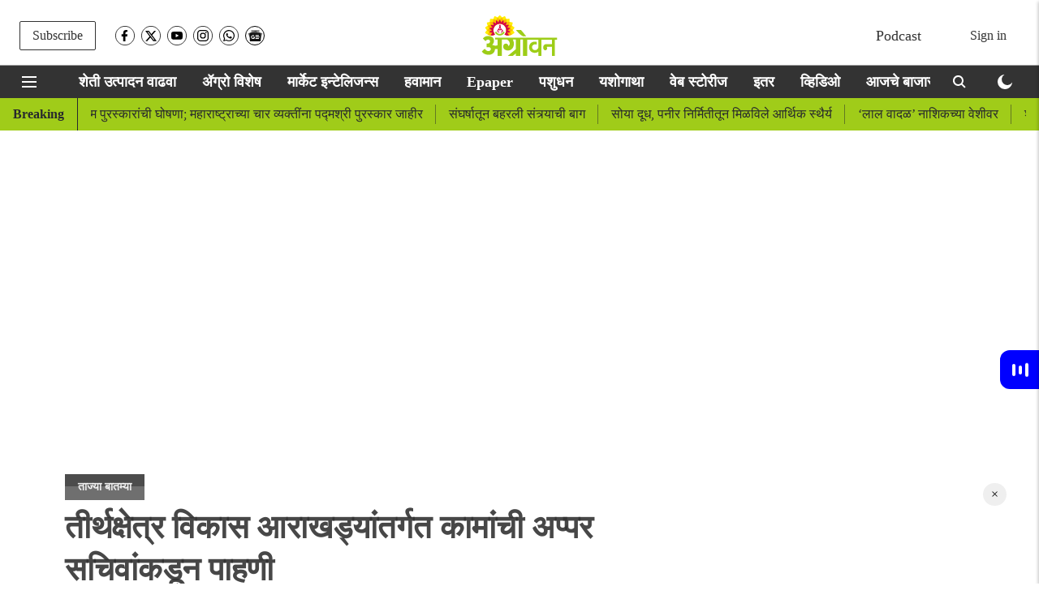

--- FILE ---
content_type: text/html; charset=utf-8
request_url: https://agrowon.esakal.com/agriculture-latest-news/inspection-of-works-under-pilgrimage-development-plan-by-upper-secretary
body_size: 112991
content:
<!DOCTYPE html>
<html lang="mr" dir="ltr">
<head>
    <meta charset="utf-8"/>
    <title>तीर्थक्षेत्र विकास आराखड्यांतर्गत कामांची अप्पर सचिवांकडून पाहणी । Pilgrimage Development </title><link rel="canonical" href="https://agrowon.esakal.com/agriculture-latest-news/inspection-of-works-under-pilgrimage-development-plan-by-upper-secretary"/><meta name="author" content="टीम ॲग्रोवन"/><meta name="news_keywords" content="Pilgrimage Development ,Divine Destination ,Agrowon "/><meta name="description" content="तीर्थक्षेत्र विकास आराखड्यांतर्गत पत्रा शेड येथे नव्याने दर्शन मंडप प्रस्तावित केला असून, हा दर्शनी मंडप सर्व सुविधायुक्त व अत्याधुनिक पद्धतीने बांधण्यात येणार आहे. । Pilgrimage Development "/><meta name="title" content="तीर्थक्षेत्र विकास आराखड्यांतर्गत कामांची अप्पर सचिवांकडून पाहणी । Pilgrimage Development "/><meta name="keywords" content="Pilgrimage Development ,Divine Destination ,Agrowon "/><meta property="og:type" content="article"/><meta property="og:url" content="https://agrowon.esakal.com/agriculture-latest-news/inspection-of-works-under-pilgrimage-development-plan-by-upper-secretary"/><meta property="og:title" content="तीर्थक्षेत्र विकास आराखड्यांतर्गत कामांची अप्पर सचिवांकडून पाहणी"/><meta property="og:description" content="पंढरपूर, जि. सोलापूर : श्रीक्षेत्र देहू, आळंदी, भंडारा डोंगर, पंढरपूर व पालखीतळ, पालखी मार्ग विकास आराखड्यांतर्गत (Palkhi Marg Development Plan) श्री विठ्ठल- रु"/><meta name="twitter:card" content="summary_large_image"/><meta name="twitter:title" content="तीर्थक्षेत्र विकास आराखड्यांतर्गत कामांची अप्पर सचिवांकडून पाहणी"/><meta name="twitter:description" content="पंढरपूर, जि. सोलापूर : श्रीक्षेत्र देहू, आळंदी, भंडारा डोंगर, पंढरपूर व पालखीतळ, पालखी मार्ग विकास आराखड्यांतर्गत (Palkhi Marg Development Plan) श्री विठ्ठल- रु"/><meta name="robots" content="max-image-preview:large"/><meta name="twitter:image" content="https://media.assettype.com/agrowon%2F2022-11%2F0d2712a3-67c2-472a-a821-51c80e8e843b%2FNews_Story___2022_11_14T130557_750.png?w=1200&amp;ar=40%3A21&amp;auto=format%2Ccompress&amp;ogImage=true&amp;mode=crop&amp;enlarge=true&amp;overlay=false&amp;overlay_position=bottom&amp;overlay_width=100"/><meta property="twitter:image:alt" content="तीर्थक्षेत्र विकास आराखड्यांतर्गत कामांची अप्पर सचिवांकडून पाहणी"/><meta property="og:image" content="https://media.assettype.com/agrowon%2F2022-11%2F0d2712a3-67c2-472a-a821-51c80e8e843b%2FNews_Story___2022_11_14T130557_750.png?w=1200&amp;ar=40%3A21&amp;auto=format%2Ccompress&amp;ogImage=true&amp;mode=crop&amp;enlarge=true&amp;overlay=false&amp;overlay_position=bottom&amp;overlay_width=100"/><meta property="og:image:width" content="1200"/><meta property="og:image:alt" content="तीर्थक्षेत्र विकास आराखड्यांतर्गत कामांची अप्पर सचिवांकडून पाहणी"/><meta name="twitter:creator" content="टीम अॅग्राेवन"/><meta name="twitter:site" content="@agrowon"/><meta name="twitter:domain" content="https://agrowon.esakal.com"/><meta property="fb:app_id" content="395166619111985"/><meta property="og:site_name" content="Agrowon - Agriculture News"/><script type="application/ld+json">{"@context":"http://schema.org","@type":"BreadcrumbList","itemListElement":[{"@type":"ListItem","position":1,"name":"Home","item":"https://agrowon.esakal.com"},{"@type":"ListItem","position":2,"name":"ताज्या बातम्या","item":"https://agrowon.esakal.com/agriculture-latest-news"},{"@type":"ListItem","position":3,"name":"तीर्थक्षेत्र विकास आराखड्यांतर्गत कामांची अप्पर सचिवांकडून पाहणी","item":"https://agrowon.esakal.com/agriculture-latest-news/inspection-of-works-under-pilgrimage-development-plan-by-upper-secretary"}]}</script><meta/><script type="application/ld+json">{"headline":"तीर्थक्षेत्र विकास आराखड्यांतर्गत कामांची अप्पर सचिवांकडून पाहणी","image":[{"@type":"ImageObject","url":"https://media.assettype.com/agrowon/2022-11/0d2712a3-67c2-472a-a821-51c80e8e843b/News_Story___2022_11_14T130557_750.png?w=1200&h=675&auto=format%2Ccompress&fit=max&enlarge=true","width":"1200","height":"675"},{"@type":"ImageObject","url":"https://media.assettype.com/agrowon/2022-11/0d2712a3-67c2-472a-a821-51c80e8e843b/News_Story___2022_11_14T130557_750.png?w=1200&h=900&auto=format%2Ccompress&fit=max&enlarge=true","width":"1200","height":"900"},{"@type":"ImageObject","url":"https://media.assettype.com/agrowon/2022-11/0d2712a3-67c2-472a-a821-51c80e8e843b/News_Story___2022_11_14T130557_750.png?w=1200&h=1200&auto=format%2Ccompress&fit=max&enlarge=true","width":"1200","height":"1200"}],"url":"https://agrowon.esakal.com/agriculture-latest-news/inspection-of-works-under-pilgrimage-development-plan-by-upper-secretary","datePublished":"2022-11-14T13:15:15+05:30","mainEntityOfPage":{"@type":"WebPage","@id":"https://agrowon.esakal.com/agriculture-latest-news/inspection-of-works-under-pilgrimage-development-plan-by-upper-secretary"},"publisher":{"@type":"Organization","@context":"http://schema.org","name":"Agrowon - Agriculture News","url":"https://agrowon.esakal.com","logo":{"@context":"http://schema.org","@type":"ImageObject","author":"agrowon","contentUrl":"https://images.assettype.com/agrowon/2022-04/c9efdfa0-cd9a-46fc-86c1-3a2fdf58fa48/OM_LOGO_WEBSITE_300X56_AGROWON.png","url":"https://images.assettype.com/agrowon/2022-04/c9efdfa0-cd9a-46fc-86c1-3a2fdf58fa48/OM_LOGO_WEBSITE_300X56_AGROWON.png","name":"logo","width":"","height":""},"sameAs":["https://www.facebook.com/AGROWON/","https://twitter.com/agrowon","https://www.youtube.com/c/AgrowonDigital","https://www.instagram.com/agrowondigital/","https://www.whatsapp.com/channel/0029Va6bBAMI1rckFSh9s61r","https://news.google.com/publications/CAAqBwgKMILApAwwlLizBA?ceid=IN:mr&oc=3"],"id":"https://agrowon.esakal.com"},"author":[{"@type":"Person","givenName":"टीम ॲग्रोवन","name":"टीम ॲग्रोवन","url":"https://agrowon.esakal.com/author/ttiim-aengraaevn"}],"keywords":"Pilgrimage Development ,Divine Destination ,Agrowon ","thumbnailUrl":"https://media.assettype.com/agrowon/2022-11/0d2712a3-67c2-472a-a821-51c80e8e843b/News_Story___2022_11_14T130557_750.png?w=1200&h=675&auto=format%2Ccompress&fit=max&enlarge=true","articleBody":"पंढरपूर, जि. सोलापूर : श्रीक्षेत्र देहू, आळंदी, भंडारा डोंगर, पंढरपूर व पालखीतळ, पालखी मार्ग विकास आराखड्यांतर्गत (Palkhi Marg Development Plan) श्री विठ्ठल- रुक्मिणी मंदिर (Vithhal Rukmini Temple), मंदिर परिसर, पंढरपूर शहर येथे वारकरी, भाविकांना तसेच स्थानिक नागरिकांना मूलभूत सुविधा पुरविण्याच्या अनुषंगाने तीर्थक्षेत्र विकास आराखड्यांतर्गत नव्याने समाविष्ट करण्यात आलेल्या कामांची पाहणी सामान्य प्रशासनाच्या अपर मुख्य सचिव सुजाता सैनिक यांनी केली. .Agriculture Irrigation : शेतीसाठी लागणाऱ्या पाण्याचं गारूड.या वेळी अप्पर मुख्य सचिव श्रीमती सैनिक यांनी मंदिर, पद दर्शन रांग, मुखदर्शन रांग, विठ्ठल-रुक्मिणी सभा मंडप, दर्शन मंडप, नामदेव पायरी, होळकर वाडा, शिंदे सरकार वाडा, गोपाळ कृष्ण मंदिर, यमाई तलाव, ६५ एकर परिसर येथील पाहणी केली. .तीर्थक्षेत्र विकास आराखड्यांतर्गत पत्रा शेड येथे नव्याने दर्शन मंडप प्रस्तावित केला असून, हा दर्शनी मंडप सर्व सुविधायुक्त व अत्याधुनिक पद्धतीने बांधण्यात येणार आहे. यामध्ये भाविकांना आवश्यक सुविधांचा समाविष्ट करण्यात आला आहे. .Agriculture Management : लागवडीसह विक्री पद्धतीतील सुधारणांमुळे उत्पन्नात वाढ.आषाढी आणि कार्तिकी यात्रेनिमित्त गोपाळपूर येथे गोपाळ कृष्ण मंदिरात पौर्णिमेदिवशी गोपाळकाला केला जातो. यादिवशी मोठ्या प्रमाणात वारकरी भाविकांची गर्दी होत असते. येणाऱ्या भाविकांना सुविधा देण्यासाठी गोपाळ कृष्ण मंदिराचा विकास करण्यात येणार येणार आहे. तसेच पायाभूत सुविधाही उपलब्ध करून देण्यात येणार असल्याची माहिती जिल्हाधिकारी मिलिंद शंभरकर यांनी श्रीमती सौनिक यांना दिली. .या वेळी वारकरी संप्रदायाच्या प्रथा परंपरेचे व मूळ वस्तूचे जतन करून पुरातत्व विभागाच्या मार्गदर्शनानुसार मंदिर व मंदिर परिसराचा विकास करण्यात येत असल्याची माहिती मंदिर समितीचे कार्यकारी अधिकारी तथा अप्पर जिल्हाधिकारी संजीव जाधव व वास्तू विशारद तेजस्विनी आफळे यांनी दिली. .या वेळी त्यांच्यासमवेत पुणे विभागीय आयुक्त सौरभ राव, जिल्हाधिकारी मिलिंद शंभरकर, मुख्य कार्यकारी अधिकारी दिलीप स्वामी, जिल्हा पोलिस अधीक्षक शिरीष सरदेशपांडे, मुख्य अभियंता अतुल चव्हाण, अप्पर पोलिस अधीक्षक हिंमतराव जाधव, सार्वजनिक बांधकाम विभागाचे अधीक्षक अभियंता संजय माळी, प्रांताधिकारी गजानन गुरव, तहसीलदार सुशील बेल्हेकर, तीर्थक्षेत्र विकास आराखड्याचे विशेष कार्य अधिकारी राजेश तितर, नगरपालिका प्रशासनाचे सहआयुक्त आशिष लोकरे, मुख्याधिकारी अरविंद माळी उपस्थित होते..ॲग्रोवनचे सदस्य व्हाशॉपिंगसाठी &#39;सकाळ प्राईम डील्स&#39;च्या भन्नाट ऑफर्स पाहण्यासाठी क्लिक करा.Read the Latest Agriculture News in Marathi &amp; Watch Agriculture videos on Agrowon. Get the Latest Farming Updates on Market Intelligence, Market updates, Bazar Bhav, Animal Care, Weather Updates and Farmer Success Stories in Marathi.ताज्या कृषी घडामोडींसाठी फेसबुक, ट्विटर, इन्स्टाग्राम , टेलिग्रामवर आणि व्हॉट्सॲप आम्हाला फॉलो करा. तसेच, ॲग्रोवनच्या यूट्यूब चॅनेलला आजच सबस्क्राइब करा.","dateCreated":"2022-11-14T13:15:15+05:30","dateModified":"2022-11-14T13:15:15+05:30","name":"तीर्थक्षेत्र विकास आराखड्यांतर्गत कामांची अप्पर सचिवांकडून पाहणी","isPartOf":{"@type":"WebPage","url":"https://agrowon.esakal.com/agriculture-latest-news/inspection-of-works-under-pilgrimage-development-plan-by-upper-secretary","primaryImageOfPage":{"@type":"ImageObject","url":"https://media.assettype.com/agrowon/2022-11/0d2712a3-67c2-472a-a821-51c80e8e843b/News_Story___2022_11_14T130557_750.png?w=1200&h=675&auto=format%2Ccompress&fit=max&enlarge=true","width":"1200","height":"675"}},"articleSection":"ताज्या बातम्या","alternativeHeadline":"","description":null,"@type":"NewsArticle","@context":"http://schema.org"}</script><link rel="amphtml" href="https://agrowon.esakal.com/amp/story/agriculture-latest-news/inspection-of-works-under-pilgrimage-development-plan-by-upper-secretary"/>
    <link href="/manifest.json" rel="manifest">
    <link rel="icon" href="/favicon.ico" type="image/x-icon">
    <meta content="width=device-width, initial-scale=1" name="viewport">
    <meta name="apple-mobile-web-app-capable" content="yes">
    <meta name="apple-mobile-web-app-status-bar-style" content="black">
    <meta name="apple-mobile-web-app-title" content="agrowon">
    <meta name="theme-color" content="#ffffff">

    

    
<script>
  window._izq = window._izq || [];
  window._izq.push(["init"]);
</script>
    
<script async="true" src="https://cdn.izooto.com/scripts/24979988a17d428cf7021789fe758f8bb08ffa84.js"></script>
  



            
  
      <script type="application/javascript">
      (() => setTimeout(() => {
        const scriptTag = document.createElement("script");
        scriptTag.setAttribute("src", "//pagead2.googlesyndication.com/pagead/js/adsbygoogle.js");
        scriptTag.setAttribute("async", "true");
        const head = document.head;
        head.insertBefore(scriptTag, head.firstElementChild);
        (adsbygoogle = window.adsbygoogle || []).push({
          google_ad_client: "pub-0327893541412000",
          enable_page_level_ads: true
        });
      }, 4000))();
      </script>
  


    <link data-react-helmet="true" rel="preload" as="image" imagesrcset="//media.assettype.com/agrowon%2F2022-11%2F0d2712a3-67c2-472a-a821-51c80e8e843b%2FNews_Story___2022_11_14T130557_750.png?w=480&amp;auto=format%2Ccompress&amp;fit=max 480w,//media.assettype.com/agrowon%2F2022-11%2F0d2712a3-67c2-472a-a821-51c80e8e843b%2FNews_Story___2022_11_14T130557_750.png?w=640&amp;auto=format%2Ccompress&amp;fit=max 640w,//media.assettype.com/agrowon%2F2022-11%2F0d2712a3-67c2-472a-a821-51c80e8e843b%2FNews_Story___2022_11_14T130557_750.png?w=768&amp;auto=format%2Ccompress&amp;fit=max 768w,//media.assettype.com/agrowon%2F2022-11%2F0d2712a3-67c2-472a-a821-51c80e8e843b%2FNews_Story___2022_11_14T130557_750.png?w=1024&amp;auto=format%2Ccompress&amp;fit=max 1024w,//media.assettype.com/agrowon%2F2022-11%2F0d2712a3-67c2-472a-a821-51c80e8e843b%2FNews_Story___2022_11_14T130557_750.png?w=1200&amp;auto=format%2Ccompress&amp;fit=max 1200w" imagesizes="(max-width: 768px) 90vw, 100vw"/>
    <!-- Styles for CLS start-->
    <style>
        :root {
            --logoWidth: 190px;
            --logoHeight: 32px;
        }
        .header-height {
            height: 48px !important;
        }
        .sticky-header-height {
            height:  48px !important;
        }
        .logoHeight {
            max-height: 32px !important;
            max-width: 190px !important;
        }
        @media (min-width: 768px) {
            :root {
                --logoWidth: 300px;
                --logoHeight: 56px;
            }
            .header-height {
                height: 73px !important;
            }
            .sticky-header-height {
                height: 113px !important;
            }
            .logoHeight {
                max-height: 56px !important;
                max-width: 300px !important;
            }
        }
    </style>
   <!-- Styles for CLS end-->

    <style>
         
        @font-face {
          font-family: Mukta;
          font-style: normal;
          font-weight: 400;
          font-display: swap;
          src: ;
        }
        @font-face {
          font-family: Mukta;
          font-style: normal;
          font-weight: 700;
          font-display: swap;
          src: ;
        }
        @font-face {
          font-family: Mukta;
          font-style: normal;
          font-weight: 400;
          font-display: swap;
          src: ;
        }
        @font-face {
          font-family: Mukta;
          font-display: swap;
          font-weight: 700; 
          font-style: normal;
          src: ;
        }
        
        body.fonts-loaded {--primaryFont: "Mukta", -apple-system, BlinkMacSystemFont, 'Segoe UI', 'Roboto', 'Oxygen', 'Ubuntu', 'Cantarell',
  'Fira Sans', 'Droid Sans', 'Helvetica Neue', sans-serif;--secondaryFont: "Mukta", -apple-system, BlinkMacSystemFont, 'Segoe UI', 'Roboto', 'Oxygen', 'Ubuntu', 'Cantarell',
  'Fira Sans', 'Droid Sans', 'Helvetica Neue', sans-serif;--fontsize-larger: 24px;--fontsize-halfjumbo: 32px;--fontsize-largest: 29px;--fontsize-smaller: 11px;--fontsize-small: 13px;--fontsize-medium: 16px;}
        #sw-wrapper{position:fixed;background-color:#fff;align-items:center;margin:0 40px 48px;width:294px;height:248px;box-shadow:0 0 10px 0 rgba(0,0,0,.19);bottom:0;z-index:1001;flex-direction:column;display:none;right:0}.sw-app{font-weight:700;text-transform:capitalize}.sw-url{color:#858585;font-size:12px}#sw-wrapper .sw-wrapper--image{width:56px;margin-bottom:10px}#sw-wrapper #service-worker-popup{position:absolute;border:0;border-radius:0;bottom:32px;background-color:var(--primaryColor,#2c61ad)}#sw-wrapper #close-dialog{align-self:flex-end;border:0;background-color:transparent;color:var(--primaryColor,#000);padding:12px}#sw-wrapper #close-dialog svg{width:24px}@media (min-width:320px) and (max-width:767px){#sw-wrapper{position:fixed;background-color:#fff;width:100%;align-items:center;justify-content:start;height:248px;bottom:0;z-index:1001;flex-direction:column;margin:0}}
        </style>
    <style>
        /*! normalize.css v7.0.0 | MIT License | github.com/necolas/normalize.css */html{-ms-text-size-adjust:100%;-webkit-text-size-adjust:100%;line-height:1.15}article,aside,footer,header,nav,section{display:block}h1{font-size:2em;margin:.67em 0}figcaption,figure,main{display:block}figure{margin:1em 40px}hr{box-sizing:content-box;height:0;overflow:visible}pre{font-family:monospace;font-size:1em}a{-webkit-text-decoration-skip:objects;background-color:transparent}abbr[title]{border-bottom:none;text-decoration:underline;text-decoration:underline dotted}b,strong{font-weight:bolder}code,kbd,samp{font-family:monospace;font-size:1em}dfn{font-style:italic}mark{background-color:#ff0;color:#000}small{font-size:80%}sub,sup{font-size:75%;line-height:0;position:relative;vertical-align:baseline}sub{bottom:-.25em}sup{top:-.5em}audio,video{display:inline-block}audio:not([controls]){display:none;height:0}img{border-style:none}svg:not(:root){overflow:hidden}button,input,optgroup,select,textarea{font-family:var(--primaryFont);font-size:100%;line-height:1.15;margin:0}button,input{overflow:visible}button,select{text-transform:none}[type=reset],[type=submit],button,html [type=button]{-webkit-appearance:button}[type=button]::-moz-focus-inner,[type=reset]::-moz-focus-inner,[type=submit]::-moz-focus-inner,button::-moz-focus-inner{border-style:none;padding:0}[type=button]:-moz-focusring,[type=reset]:-moz-focusring,[type=submit]:-moz-focusring,button:-moz-focusring{outline:1px dotted ButtonText}fieldset{padding:.35em .75em .625em}legend{box-sizing:border-box;color:inherit;display:table;max-width:100%;padding:0;white-space:normal}progress{display:inline-block;vertical-align:baseline}textarea{overflow:auto}[type=checkbox],[type=radio]{box-sizing:border-box;padding:0}[type=number]::-webkit-inner-spin-button,[type=number]::-webkit-outer-spin-button{height:auto}[type=search]{-webkit-appearance:textfield;outline-offset:-2px}[type=search]::-webkit-search-cancel-button,[type=search]::-webkit-search-decoration{-webkit-appearance:none}::-webkit-file-upload-button{-webkit-appearance:button;font:inherit}details,menu{display:block}summary{display:list-item}canvas{display:inline-block}[hidden],template{display:none}:root{--transparentBlack:rgba(53,53,53,.5);--blackTransparent:rgba(0,0,0,.2);--rgbBlack:0,0,0;--rgbWhite:255,255,255;--white:#fff;--black:#000;--shaded-grey:#6f6d70;--base-blue:#2f73e4;--slighty-darker-blue:#4860bc;--gray-light:#818181;--grey:#dadada;--light-blue:#e7e7f6;--orange:#e84646;--light-gray:#333;--off-grey:#dadee1;--lighter-gray:#797979;--darkest-gray:#333;--darker-gray:#313131;--faded-gray:#0f0f0f;--red:#ff7171;--bright-red:#de0c0b;--blue:#023048;--gray:#5c5c5c;--gray-darkest:#232323;--gray-lighter:#a4a4a4;--gray-lightest:#e9e6e6;--facebook:#4e71a8;--twitter:#1cb7eb;--linkedin:#0077b5;--whatsapp:#25d366;--concrete:#f2f2f2;--tundora:#4c4c4c;--greyBlack:#464646;--gray-whiter:#d8d8d8;--gray-white-fa:#fafafa;--lightBlue:#5094fb;--whitest:#eaeaea;--darkBlue:#132437;--paragraphColor:#4d4d4d;--success:#2dbe65;--defaultDarkBackground:#262626;--defaultDarkBorder:rgba(161,175,194,.1);--font-size-smaller:12px;--font-size-small:14px;--font-size-base:16px;--font-size-medium:18px;--fontsize-large:24px;--fontsize-larger:32px;--oneColWidth:73px;--sevenColWidth:655px;--outerSpace:calc(50vw - 594px);--headerWidth:122px;--headerLargeWidth:190px;--headerHeight:32px;--bold:bold;--normal:normal}@media (min-width:768px){:root{--headerWidth:300px;--headerHeight:56px;--headerLargeWidth:300px}}html{font-size:100%}body{font-family:var(--primaryFont);font-size:1rem;font-weight:400;line-height:var(--bodyLineHeight);text-rendering:auto}h1,h2,h3,h4,h5,h6,ol,p,ul{font-weight:400;margin:0;padding:0}h1{font-size:2.25rem;font-weight:300;line-height:1.38889rem}h1,h2{font-family:var(--primaryFont)}h2{font-size:2rem;line-height:2.22222rem;padding:.75rem 0 .5rem}h3{font-family:var(--primaryFont);font-size:1.8125rem;line-height:1.24138rem;word-break:normal}h4{font-size:1.5rem}h4,h5{font-weight:700;line-height:1.33333rem}h5{font-size:1.125rem}h6{font-size:.8125rem;line-height:1.23077rem}p{font-size:1rem;line-height:var(--bodyLineHeight)}li,p{font-family:var(--primaryFont)}:root{--zIndex-60:600;--zIndex-header-item:601;--zIndex-social:499;--zIndex-social-popup:1000;--zIndex-sub-menu:9;--zIndex-99:99;--zIndex-search:999;--zIndex-menu:2;--zIndex-loader-overlay:1100}.play-icon{position:relative}.play-icon:after,.play-icon:before{content:"";display:block;left:50%;position:absolute;top:50%;transform:translateX(-50%) translateY(-50%)}.play-icon:before{background:#000;border-radius:50%;height:46px;opacity:.8;width:46px;z-index:10}@media (min-width:768px){.play-icon:before{height:60px;width:60px}}.play-icon:after{border-bottom:7px solid transparent;border-left:11px solid #fff;border-top:7px solid transparent;height:0;margin-left:2px;width:0;z-index:11}@media (min-width:768px){.play-icon:after{border-bottom:9px solid transparent;border-left:15px solid #fff;border-top:9px solid transparent}}.play-icon--small:before{height:46px;width:46px}@media (min-width:768px){.play-icon--small:before{height:46px;width:46px}}.play-icon--small:after{border-bottom:7px solid transparent;border-left:11px solid #fff;border-top:7px solid transparent}@media (min-width:768px){.play-icon--small:after{border-bottom:9px solid transparent;border-left:15px solid #fff;border-top:9px solid transparent}}.play-icon--medium:before{height:46px;width:46px}@media (min-width:768px){.play-icon--medium:before{height:65px;width:65px}}.play-icon--medium:after{border-bottom:7px solid transparent;border-left:11px solid #fff;border-top:7px solid transparent}@media (min-width:768px){.play-icon--medium:after{border-bottom:13px solid transparent;border-left:20px solid #fff;border-top:13px solid transparent}}.play-icon--large:before{height:46px;width:46px}@media (min-width:768px){.play-icon--large:before{height:100px;width:100px}}.play-icon--large:after{border-bottom:7px solid transparent;border-left:11px solid #fff;border-top:7px solid transparent}@media (min-width:768px){.play-icon--large:after{border-bottom:15px solid transparent;border-left:22px solid #fff;border-top:15px solid transparent}}.component-wrapper{overflow:auto;padding:32px 15px}.component-wrapper,.maxwidth-wrapper{margin-left:auto;margin-right:auto;max-width:1172px}.component-wrapper-fluid{margin-bottom:15px}@media (min-width:768px){.component-wrapper-fluid{padding-top:15px}}.card-background-color{background-color:var(--white)}.card>:nth-child(3){clear:both;content:""}.app-ad{overflow:hidden;text-align:center;width:100%}.app-ad--vertical{padding-bottom:15px;text-align:center}@media (min-width:768px){.app-ad--vertical{text-align:right}}.app-ad--mrec .adBox,.app-ad--mrec .adbutler-wrapper{padding:30px 0}.app-ad--story-mrec .adBox,.app-ad--story-mrec .adbutler-wrapper{padding-bottom:35px}.app-ad--leaderboard .adBox,.app-ad--leaderboard .adbutler-wrapper{padding:8px}.app-ad--horizontal{clear:both}.app-ad--horizontal .adBox,.app-ad--horizontal .adbutler-wrapper{padding:15px 0}.app-ad--story-horizontal .adBox,.app-ad--story-horizontal .adbutler-wrapper{padding-bottom:25px}.app-ad--grid-horizontal{grid-column:1/4}.video-play-icon{display:block;position:relative}.video-play-icon:before{background-size:88px;content:"";display:block;height:90px;left:50%;position:absolute;top:50%;transform:translate(-50%,-50%);width:90px;z-index:10}.qt-button{border-radius:100px;color:#fff;font-family:var(--primaryFont);font-size:1rem;font-weight:300;padding:10px 28px;text-align:center}.qt-button:hover{cursor:pointer}.qt-button--primary{background:#2f73e4}.qt-button--secondary{background:#2f73e4;border:1px solid #fff}.qt-button--transparent{background:transparent;border:2px solid #2f73e4;color:#2f73e4}.overlay{background:rgba(0,0,0,.09);display:none;height:100%;left:0;position:fixed;top:0;width:100%;z-index:600}.overlay--active{display:block}.sidebar{height:100%;left:0;overflow:scroll;padding:50px 48px;position:fixed;top:0;transform:translateX(-100%);transition:transform 375ms cubic-bezier(0,0,.2,1);width:100%;z-index:601}@media (min-width:768px){.sidebar{width:445px}}.sidebar.open{background-color:var(--headerBackgroundColor,#fff);color:var(--headerTextColor,#333);transform:translateX(0);transition:transform 375ms cubic-bezier(.4,0,1,1)}.ltr-side-bar{left:auto;right:0;transform:translateX(100%)}.ltr-arrow{left:0;position:absolute;right:unset}.sidebar.open.ltr-side-bar{transform:translateX(0)}.sidebar__nav__logo{font-family:var(--primaryFont);font-size:2.125rem;font-weight:700;margin-bottom:60px}.sidebar__nav__logo:after,.sidebar__nav__logo:before{content:"";display:table}.sidebar__nav__logo:after{clear:both}.sidebar__nav__logo .logo{color:#2f73e4;display:inline-block;float:left;font-family:var(--primaryFont);font-size:2.125rem;font-weight:700;max-width:210px;padding:0}.sidebar__nav__logo .logo .app-logo__element{max-height:85px;object-fit:contain}.sidebar__nav__logo .close{color:var(--headerIconColor,#a9a9a9);cursor:pointer;float:right;font-weight:300;height:22px;position:relative;top:16px;width:22px}.sidebar__social li{display:inline-block}.sidebar__social li a{margin-right:25px}ul.sidebar__info{border-top:2px solid #2f73e4;margin:0 0 50px;padding-top:30px}ul.sidebar__info li a{font-size:1.375rem!important;font-weight:300}ul.submenu li a{color:var(--headerTextColor,#a9a9a9);font-size:1.375rem;padding-bottom:25px}.sidebar__nav{font-family:var(--primaryFont)}.sidebar__nav ul{list-style:none;margin:0;padding:0}.sidebar__nav ul li{clear:both}.sidebar__nav ul li a,.sidebar__nav ul li span{cursor:pointer;display:block;font-size:1.625rem;font-weight:300;padding-bottom:30px}.sidebar__nav ul li a:hover,.sidebar__nav ul li span:hover{color:var(--headerIconColor,#a9a9a9)}.sidebar__nav ul li.has--submenu .submenu-arrow{float:right}.sidebar__nav ul li.has--submenu a,.sidebar__nav ul li.has--submenu div{display:flex;justify-content:space-between}.sidebar__nav ul li.has--submenu .submenu-arrow:after{border-style:solid;border-width:.07em .07em 0 0;color:#9e9e9e;content:"";display:inline-block;float:right;height:.45em;position:relative;top:.45em;transform:rotate(135deg);transition:transform .3s;vertical-align:top;width:.45em;will-change:transform}.sidebar__nav ul li.has--submenu.open .submenu-arrow:after{top:.65em;transform:rotate(315deg)}ul.submenu li a:hover{color:var(--headerIconColor,#a9a9a9)}ul.submenu{display:none;padding-left:38px}input,ul.submenu--show{display:block}input{background:#fff;border:none;border-radius:4px;color:#a3a3a3;font-weight:300;padding:10px 15px;width:100%}button{border-radius:100px;color:#fff;font-size:1rem;padding:10px 27px}.qt-search{align-items:center;display:flex;position:relative}.qt-search__form-wrapper{width:100%}.qt-search__form-wrapper form input{background-color:transparent;border-bottom:1px solid #d8d8d8;border-radius:0;font-size:32px;font-weight:700;opacity:.5;outline:none;padding:8px 0}.qt-search__form .search-icon{background:transparent;border:none;cursor:pointer;height:24px;outline:none;position:absolute;right:0;top:0;width:24px}html[dir=rtl] .search-icon{left:0;right:auto}.loader-overlay-container{align-items:center;background-color:rgba(0,0,0,.8);bottom:0;display:flex;flex-direction:column-reverse;justify-content:center;left:0;position:fixed;right:0;top:0;z-index:var(--zIndex-loader-overlay)}.spinning-loader{animation:spinAnimation 1.1s ease infinite;border-radius:50%;font-size:10px;height:1em;position:relative;text-indent:-9999em;transform:translateZ(0);width:1em}@keyframes spinAnimation{0%,to{box-shadow:0 -2.6em 0 0 var(--white),1.8em -1.8em 0 0 var(--blackTransparent),2.5em 0 0 0 var(--blackTransparent),1.75em 1.75em 0 0 var(--blackTransparent),0 2.5em 0 0 var(--blackTransparent),-1.8em 1.8em 0 0 var(--blackTransparent),-2.6em 0 0 0 hsla(0,0%,100%,.5),-1.8em -1.8em 0 0 hsla(0,0%,100%,.7)}12.5%{box-shadow:0 -2.6em 0 0 hsla(0,0%,100%,.7),1.8em -1.8em 0 0 var(--white),2.5em 0 0 0 var(--blackTransparent),1.75em 1.75em 0 0 var(--blackTransparent),0 2.5em 0 0 var(--blackTransparent),-1.8em 1.8em 0 0 var(--blackTransparent),-2.6em 0 0 0 var(--blackTransparent),-1.8em -1.8em 0 0 hsla(0,0%,100%,.5)}25%{box-shadow:0 -2.6em 0 0 hsla(0,0%,100%,.5),1.8em -1.8em 0 0 hsla(0,0%,100%,.7),2.5em 0 0 0 var(--white),1.75em 1.75em 0 0 var(--blackTransparent),0 2.5em 0 0 var(--blackTransparent),-1.8em 1.8em 0 0 var(--blackTransparent),-2.6em 0 0 0 var(--blackTransparent),-1.8em -1.8em 0 0 var(--blackTransparent)}37.5%{box-shadow:0 -2.6em 0 0 var(--blackTransparent),1.8em -1.8em 0 0 hsla(0,0%,100%,.5),2.5em 0 0 0 hsla(0,0%,100%,.7),1.75em 1.75em 0 0 var(--white),0 2.5em 0 0 var(--blackTransparent),-1.8em 1.8em 0 0 var(--blackTransparent),-2.6em 0 0 0 var(--blackTransparent),-1.8em -1.8em 0 0 var(--blackTransparent)}50%{box-shadow:0 -2.6em 0 0 var(--blackTransparent),1.8em -1.8em 0 0 var(--blackTransparent),2.5em 0 0 0 hsla(0,0%,100%,.5),1.75em 1.75em 0 0 hsla(0,0%,100%,.7),0 2.5em 0 0 var(--white),-1.8em 1.8em 0 0 var(--blackTransparent),-2.6em 0 0 0 var(--blackTransparent),-1.8em -1.8em 0 0 var(--blackTransparent)}62.5%{box-shadow:0 -2.6em 0 0 var(--blackTransparent),1.8em -1.8em 0 0 var(--blackTransparent),2.5em 0 0 0 var(--blackTransparent),1.75em 1.75em 0 0 hsla(0,0%,100%,.5),0 2.5em 0 0 hsla(0,0%,100%,.7),-1.8em 1.8em 0 0 var(--white),-2.6em 0 0 0 var(--blackTransparent),-1.8em -1.8em 0 0 var(--blackTransparent)}75%{box-shadow:0 -2.6em 0 0 var(--blackTransparent),1.8em -1.8em 0 0 var(--blackTransparent),2.5em 0 0 0 var(--blackTransparent),1.75em 1.75em 0 0 var(--blackTransparent),0 2.5em 0 0 hsla(0,0%,100%,.5),-1.8em 1.8em 0 0 hsla(0,0%,100%,.7),-2.6em 0 0 0 var(--white),-1.8em -1.8em 0 0 var(--blackTransparent)}87.5%{box-shadow:0 -2.6em 0 0 var(--blackTransparent),1.8em -1.8em 0 0 var(--blackTransparent),2.5em 0 0 0 var(--blackTransparent),1.75em 1.75em 0 0 var(--blackTransparent),0 2.5em 0 0 var(--blackTransparent),-1.8em 1.8em 0 0 hsla(0,0%,100%,.5),-2.6em 0 0 0 hsla(0,0%,100%,.7),-1.8em -1.8em 0 0 var(--white)}}.icon.loader{fill:var(--primaryColor);height:50px;left:calc(50% - 50px);position:fixed;top:calc(50% - 25px);width:100px}:root{--arrow-c-brand1:#ff214b;--arrow-c-brand2:#1bbb87;--arrow-c-brand3:#6fe7c0;--arrow-c-brand4:#f6f8ff;--arrow-c-brand5:#e9e9e9;--arrow-c-accent1:#2fd072;--arrow-c-accent2:#f5a623;--arrow-c-accent3:#f81010;--arrow-c-accent4:#d71212;--arrow-c-accent5:#f2f2f2;--arrow-c-accent6:#e8eaed;--arrow-c-mono1:#000;--arrow-c-mono2:rgba(0,0,0,.9);--arrow-c-mono3:rgba(0,0,0,.7);--arrow-c-mono4:rgba(0,0,0,.6);--arrow-c-mono5:rgba(0,0,0,.3);--arrow-c-mono6:rgba(0,0,0,.2);--arrow-c-mono7:rgba(0,0,0,.1);--arrow-c-invert-mono1:#fff;--arrow-c-invert-mono2:hsla(0,0%,100%,.9);--arrow-c-invert-mono3:hsla(0,0%,100%,.7);--arrow-c-invert-mono4:hsla(0,0%,100%,.6);--arrow-c-invert-mono5:hsla(0,0%,100%,.3);--arrow-c-invert-mono6:hsla(0,0%,100%,.2);--arrow-c-invert-mono7:hsla(0,0%,100%,.1);--arrow-c-invert-mono8:#dedede;--arrow-c-invert-mono9:hsla(0,0%,87%,.1);--arrow-c-dark:#0d0d0d;--arrow-c-light:#fff;--arrow-spacing-xxxs:2px;--arrow-spacing-xxs:4px;--arrow-spacing-xs:8px;--arrow-spacing-s:12px;--arrow-spacing-m:16px;--arrow-spacing-20:20px;--arrow-spacing-l:24px;--arrow-spacing-xl:32px;--arrow-spacing-28:28px;--arrow-spacing-48:48px;--arrow-spacing-40:40px;--arrow-spacing-96:96px;--arrow-fs-tiny:14px;--arrow-fs-xs:16px;--arrow-fs-s:18px;--arrow-fs-m:20px;--arrow-fs-l:24px;--arrow-fs-xl:26px;--arrow-fs-xxl:30px;--arrow-fs-huge:32px;--arrow-fs-big:40px;--arrow-fs-jumbo:54px;--arrow-fs-28:28px;--arrow-typeface-primary:-apple-system,BlinkMacSystemFont,"Helvetica Neue",Helvetica,Arial,sans-serif;--arrow-typeface-secondary:Verdana,Geneva,Tahoma,sans-serif;--arrow-sans-serif:sans-serif;--arrow-lh-1:1;--arrow-lh-2:1.2;--arrow-lh-3:1.3;--arrow-lh-4:1.4;--arrow-lh-5:1.5;--arrow-fw-light:300;--arrow-fw-normal:400;--arrow-fw-500:500;--arrow-fw-semi-bold:600;--arrow-fw-bold:700;--light-border:var(--arrow-c-invert-mono7);--dark-border:var(--arrow-c-mono7);--fallback-img:#e8e8e8;--z-index-9:9;--z-index-1:1}.arrow-component{-webkit-font-smoothing:antialiased;-moz-osx-font-smoothing:grayscale;-moz-font-feature-settings:"liga" on;font-family:var(--arrow-typeface-primary);font-weight:var(--arrow-fw-normal);text-rendering:optimizeLegibility}.arrow-component h1,.arrow-component h2,.arrow-component h3,.arrow-component h4,.arrow-component h5,.arrow-component h6,.arrow-component ol,.arrow-component ul{font-family:var(--arrow-typeface-primary)}.arrow-component li,.arrow-component p{font-size:var(--arrow-fs-xs);line-height:var(--arrow-lh-1)}.arrow-component figure{margin:0;padding:0}.arrow-component h1{font-size:var(--arrow-fs-28);font-stretch:normal;font-style:normal;font-weight:var(--arrow-fw-bold);letter-spacing:normal;line-height:var(--arrow-lh-3)}@media only screen and (min-width:768px){.arrow-component h1{font-size:var(--arrow-fs-big)}}.arrow-component h2{font-size:var(--arrow-fs-l);font-stretch:normal;font-style:normal;font-weight:var(--arrow-fw-bold);letter-spacing:normal;line-height:var(--arrow-lh-3)}@media only screen and (min-width:768px){.arrow-component h2{font-size:var(--arrow-fs-huge)}}.arrow-component h3{font-size:var(--arrow-fs-m);font-stretch:normal;font-style:normal;font-weight:var(--arrow-fw-bold);letter-spacing:normal;line-height:var(--arrow-lh-3)}@media only screen and (min-width:768px){.arrow-component h3{font-size:var(--arrow-fs-l)}}.arrow-component h4{font-size:var(--arrow-fs-s);font-stretch:normal;font-style:normal;font-weight:var(--arrow-fw-bold);letter-spacing:normal;line-height:var(--arrow-lh-3)}@media only screen and (min-width:768px){.arrow-component h4{font-size:var(--arrow-fs-m)}}.arrow-component h5{font-size:var(--arrow-fs-xs);font-stretch:normal;font-style:normal;font-weight:var(--arrow-fw-bold);letter-spacing:normal;line-height:var(--arrow-lh-3)}@media only screen and (min-width:768px){.arrow-component h5{font-size:var(--arrow-fs-s)}}.arrow-component h6{font-size:var(--arrow-fs-xs);font-weight:var(--arrow-fw-bold);line-height:var(--arrow-lh-3)}.arrow-component h6,.arrow-component p{font-stretch:normal;font-style:normal;letter-spacing:normal}.arrow-component p{font-family:var(--arrow-typeface-secondary);font-size:var(--arrow-fs-m);font-weight:400;line-height:var(--arrow-lh-5);word-break:break-word}.arrow-component.full-width-with-padding{margin-left:calc(-50vw + 50%);margin-right:calc(-50vw + 50%);padding:var(--arrow-spacing-m) calc(50vw - 50%) var(--arrow-spacing-xs) calc(50vw - 50%)}.p-alt{font-size:var(--arrow-fs-xs);font-stretch:normal;font-style:normal;font-weight:400;letter-spacing:normal;line-height:var(--arrow-lh-5)}.author-name,.time{font-weight:400}.author-name,.section-tag,.time{font-size:var(--arrow-fs-tiny);font-stretch:normal;font-style:normal;letter-spacing:normal}.section-tag{font-weight:700;line-height:normal}.arr-hidden-desktop{display:none}@media only screen and (max-width:768px){.arr-hidden-desktop{display:block}}.arr-hidden-mob{display:block}@media only screen and (max-width:768px){.arr-hidden-mob{display:none}}.arr-custom-style a{border-bottom:1px solid var(--arrow-c-mono2);color:var(--arrow-c-mono2)}.arr-story-grid{grid-column-gap:var(--arrow-spacing-l);display:grid;grid-template-columns:repeat(4,minmax(auto,150px));margin:0 12px;position:relative}@media only screen and (min-width:768px){.arr-story-grid{grid-template-columns:[grid-start] minmax(48px,auto) [container-start] repeat(12,minmax(auto,55px)) [container-end] minmax(48px,auto) [grid-end];margin:unset}}@media only screen and (min-width:768px) and (min-width:1025px){.arr-story-grid{grid-template-columns:[grid-start] minmax(56px,auto) [container-start] repeat(12,minmax(auto,73px)) [container-end] minmax(56px,auto) [grid-end]}}.content-style{display:contents}.with-rounded-corners,.with-rounded-corners img{border-radius:var(--arrow-spacing-s)}.arr-image-placeholder{background-color:#f0f0f0}.arr--share-sticky-wrapper{bottom:0;justify-items:flex-start;margin:var(--arrow-spacing-l) 0;position:absolute;right:0;top:120px}@media only screen and (min-width:1025px){.arr--share-sticky-wrapper{left:0;right:unset}}html[dir=rtl] .arr--share-sticky-wrapper{left:0;right:unset}@media only screen and (min-width:1025px){html[dir=rtl] .arr--share-sticky-wrapper{left:unset;right:0}}:root{--max-width-1172:1172px;--spacing-40:40px}body{--arrow-typeface-primary:var(--primaryFont);--arrow-typeface-secondary:var(--secondaryFont);--arrow-c-brand1:var(--primaryColor);--fallback-img:var(--primaryColor);background:#f5f5f5;color:var(--textColor);margin:0;overflow-anchor:none;overflow-x:hidden}#container{min-height:100vh;width:100%}#header-logo img,#header-logo-mobile img{align-content:center;height:var(--logoHeight);width:var(--logoWidth)}.breaking-news-wrapper{min-height:32px}@media (min-width:768px){.breaking-news-wrapper{min-height:40px}}.breaking-news-wrapper.within-container{min-height:48px}@media (min-width:768px){.breaking-news-wrapper.within-container{min-height:72px}}#row-4{max-width:1172px;min-height:100%}*{box-sizing:border-box}.container{margin:0 auto;max-width:1172px;padding:0 16px}h1{font-family:Open Sans,sans-serif;font-size:1.875rem;font-weight:800;margin:10px 0;text-transform:uppercase}h1 span{font-family:Cardo,serif;font-size:1.5rem;font-style:italic;font-weight:400;margin:0 5px;text-transform:none}.toggle{display:block;height:30px;margin:30px auto 10px;width:28px}.toggle span:after,.toggle span:before{content:"";left:0;position:absolute;top:-9px}.toggle span:after{top:9px}.toggle span{display:block;position:relative}.toggle span,.toggle span:after,.toggle span:before{backface-visibility:hidden;background-color:#000;border-radius:2px;height:5px;transition:all .3s;width:100%}.toggle.on span{background-color:transparent}.toggle.on span:before{background-color:#fff;transform:rotate(45deg) translate(5px,5px)}.toggle.on span:after{background-color:#fff;transform:rotate(-45deg) translate(7px,-8px)}.story-card__image.story-card__image--cover.set-fallback{padding:0}a{color:inherit;text-decoration:none}.arr--headline,.arr--story-headline{word-break:break-word}.arrow-component.arr--four-col-sixteen-stories .arr--collection-name h3,.arrow-component.arr--two-col-four-story-highlight .arr--collection-name h3{font-size:inherit;font-weight:inherit}.arrow-component.arr--collection-name .arr-collection-name-border-left{font-size:1.625rem!important;margin-left:-4px;min-width:8px;width:8px}@media (min-width:768px){.arrow-component.arr--collection-name .arr-collection-name-border-left{font-size:2.125rem!important}}.arrow-component.arr--headline h2{padding:0}.sticky-layer{box-shadow:0 1px 6px 0 rgba(0,0,0,.1);left:0;position:fixed;right:0;top:0;z-index:var(--zIndex-search)}.ril__toolbarItem .arr--hyperlink-button{position:relative;top:6px}.arr--text-element p{margin-bottom:15px;word-break:break-word}.arr--text-element ul li{font-family:var(--arrow-typeface-secondary);font-size:var(--arrow-fs-s);line-height:var(--arrow-lh-5);margin-bottom:4px;word-break:break-word}@media (min-width:768px){.arr--text-element ul li{font-size:var(--arrow-fs-m)}}.arr--text-element ol li{margin-bottom:4px}.arr--text-element ul li p{margin-bottom:unset}.arr--blurb-element blockquote{margin:unset}.arr--quote-element p:first-of-type{font-family:var(--primaryFont)}.elm-onecolstorylist{grid-column:1/4}.ril-image-current{width:auto!important}.ril__image,.ril__imageNext,.ril__imagePrev{max-width:100%!important}.rtl-twoColSixStories .arr--content-wrapper{order:-1}.rtl-threeColTwelveStories{order:2}.author-card-wrapper div{display:inline!important}.mode-wrapper{min-width:52px;padding:var(--arrow-spacing-xs) var(--arrow-spacing-m)}@media (--viewport-medium ){.mode-wrapper{min-width:44px;padding:var(--arrow-spacing-xs) var(--arrow-spacing-s)}}img.qt-image{object-fit:cover;width:100%}.qt-image-16x9{margin:0;overflow:hidden;padding-top:56.25%;position:relative}.qt-image-16x9 img{left:0;position:absolute;top:0}.qt-responsive-image{margin:0;overflow:hidden;padding-top:56.25%;position:relative}@media (min-width:768px){.qt-responsive-image{padding-top:37.5%}}.qt-responsive-image img{left:0;position:absolute;top:0}.qt-image-2x3{margin:0}img{display:block;max-width:100%;width:100%}.row{clear:both}.row:after,.row:before{content:"";display:table}.row:after{clear:both}@media (min-width:768px){.col-4:nth-of-type(2n){margin-right:0}}.section__head__title{margin-bottom:20px}@media (min-width:992px){.section__head__title{margin-bottom:30px}}.sub--section{background:rgba(0,0,0,.5);color:#fff;font-size:1.25rem;font-weight:700;padding:6px 14px}.section__card--image{margin-bottom:23px}.author--submission{color:#3d3d3d;font-size:.6875rem;font-weight:300}@media (min-width:992px){.author--submission{font-size:.875rem}}.slick-next{margin-right:0}@media (min-width:992px){.slick-next{margin-right:20px}}.slick-prev{margin-left:0}@media (min-width:992px){.slick-prev{margin-left:20px}}body.dir-right{direction:rtl}.story-element-data-table{max-width:calc(100vw - 24px);overflow:auto;word-break:normal!important}@media (min-width:768px){.story-element-data-table{max-width:62vw}}@media (min-width:768px) and (min-width:1024px){.story-element-data-table{max-width:100%}}.story-element-data-table table{border-collapse:collapse;margin:0 auto}.story-element-data-table th{background-color:var(--gray-lighter)}.story-element-data-table td,.story-element-data-table th{border:1px solid var(--shaded-grey);min-width:80px;padding:5px;vertical-align:text-top}html[dir=rtl] .story-element-data-table table{direction:ltr}html[dir=rtl] .story-element-data-table td,html[dir=rtl] .story-element-data-table th{direction:rtl}.static-container{color:var(--staticTextColor);margin-bottom:15px;margin-left:auto;margin-right:auto;max-width:1172px;overflow:auto;padding:15px 15px 0}@media (min-width:768px){.static-container{padding:30px}}@media (min-width:992px){.static-container{padding:50px 120px}}.static-container__wrapper{padding:20px}@media (min-width:768px){.static-container__wrapper{padding:30px}}@media (min-width:992px){.static-container__wrapper{padding:30px 40px}}.static-container h1,.static-container__headline{color:var(--staticHeadlineColor);font-family:var(--primaryFont);font-size:1.5rem;font-weight:700;line-height:var(--headlineLineHeight);margin:10px 0;text-align:left;text-transform:capitalize}@media (min-width:768px){.static-container h1,.static-container__headline{font-size:1.5rem;margin-bottom:30px}}@media (min-width:992px){.static-container h1,.static-container__headline{font-size:2rem}}.static-container h2,.static-container__sub-headline{color:var(--staticHeadlineColor);font-size:1.25rem;font-weight:700;line-height:1.5}@media (min-width:768px){.static-container h2,.static-container__sub-headline{font-size:1.25rem}}@media (min-width:992px){.static-container h2,.static-container__sub-headline{font-size:1.5rem}}.static-container h3{color:var(--staticHeadlineColor);font-size:1rem;font-weight:700;line-height:1.5;margin-bottom:4px;margin-top:12px}@media (min-width:768px){.static-container h3{font-size:1rem}}@media (min-width:992px){.static-container h3{font-size:1.25rem}}.static-container h4{color:var(--staticHeadlineColor);font-size:1rem;font-weight:700;margin-bottom:4px;margin-top:12px}@media (min-width:992px){.static-container h4{font-size:1.125rem}}.static-container h5,.static-container h6{color:var(--staticHeadlineColor);font-size:1rem;font-weight:700;margin-bottom:4px;margin-top:12px}.static-container__media-object{display:flex;flex-direction:column}.static-container__media-object-info{color:var(--staticInfoColor);font-style:italic;margin:10px 0 15px}@media (min-width:768px){.static-container__media-object-content{display:flex}}.static-container__media-object-content__image{flex-basis:190px;flex-shrink:0;margin:0 15px 15px 0}.static-container__media-object-content__image img{border:1px solid var(--mode-color);border-radius:50%}.static-container ol,.static-container ul,.static-container__list{color:var(--staticTextColor);margin-top:15px;padding-left:20px}.static-container li{color:var(--staticTextColor)}.static-container p,.static-container__description,.static-container__list,.static-container__media-object{color:var(--staticTextColor);font-family:var(--secondaryFont);font-size:1rem;line-height:1.5;margin-bottom:15px}.static-container p:last-child,.static-container__description:last-child,.static-container__list:last-child,.static-container__media-object:last-child{margin-bottom:25px}@media (min-width:992px){.static-container p,.static-container__description,.static-container__list,.static-container__media-object{font-size:1.25rem}}.static-container__tlm-list{padding-left:20px}.static-container__subheadline{margin-bottom:10px}.static-container__footer--images{align-items:center;display:flex;flex-wrap:wrap;height:50px;justify-content:space-between;margin:30px 0}.static-container__footer--images img{height:100%;width:auto}.static-container__override-list{margin-left:17px}.static-container__override-list-item{padding-left:10px}.static-container__override-a,.static-container__override-a:active,.static-container__override-a:focus,.static-container__override-a:hover{color:var(--primaryColor);cursor:pointer;text-decoration:underline}.static-container .awards-image{margin:0 auto;width:200px}.svg-handler-m__social-svg-wrapper__C20MA,.svg-handler-m__svg-wrapper__LhbXl{align-items:center;display:flex;height:24px}.svg-handler-m__social-svg-wrapper__C20MA{margin-right:8px}.dir-right .svg-handler-m__social-svg-wrapper__C20MA{margin-left:8px;margin-right:unset}@media (min-width:768px){.svg-handler-m__mobile__1cu7J{display:none}}.svg-handler-m__desktop__oWJs5{display:none}@media (min-width:768px){.svg-handler-m__desktop__oWJs5{display:block}}.svg-handler-m__wrapper-mode-icon__hPaAN{display:flex}.breaking-news-module__title__oWZgt{background-color:var(--breakingNewsBgColor);border-right:1px solid var(--breakingNewsTextColor);color:var(--breakingNewsTextColor);display:none;font-family:var(--secondaryFont);font-size:14px;z-index:1}.dir-right .breaking-news-module__title__oWZgt{border-left:1px solid var(--breakingNewsTextColor);border-right:none;padding-left:20px}@media (min-width:1200px){.breaking-news-module__title__oWZgt{display:block;font-size:16px;font-weight:700;padding:2px 16px}}.breaking-news-module__content__9YorK{align-self:center;color:var(--breakingNewsTextColor);display:block;font-family:var(--secondaryFont);font-size:14px;font-weight:400;padding:0 16px}@media (min-width:1200px){.breaking-news-module__content__9YorK{font-size:16px}}.breaking-news-module__full-width-container__g7-8x{background-color:var(--breakingNewsBgColor);display:flex;width:100%}.breaking-news-module__container__mqRrr{background-color:var(--breakingNewsBgColor);display:flex;margin:0 auto;max-width:1142px}.breaking-news-module__bg-wrapper__6CUzG{padding:8px 0}@media (min-width:1200px){.breaking-news-module__bg-wrapper__6CUzG{padding:16px 0}}.breaking-news-module__breaking-news-collection-wrapper__AQr0N{height:32px;overflow:hidden;white-space:nowrap}@media (min-width:1200px){.breaking-news-module__breaking-news-collection-wrapper__AQr0N{height:40px}}.breaking-news-module__breaking-news-wrapper__FVlA4{align-self:center;overflow:hidden;white-space:nowrap;width:100%}.react-marquee-box,.react-marquee-box .marquee-landscape-wrap{height:100%;left:0;overflow:hidden;position:relative;top:0;width:100%}.react-marquee-box .marquee-landscape-wrap{align-items:center;display:flex}.marquee-landscape-item.marquee-landscape-item-alt{display:none}.react-marquee-box .marquee-landscape-wrap .marquee-landscape-item{height:100%;white-space:nowrap}.react-marquee-box .marquee-landscape-wrap .marquee-landscape-item .marquee-container{color:var(--breakingNewsTextColor);display:inline-block;height:100%;padding:0 16px;position:relative;white-space:nowrap}.react-marquee-box .marquee-landscape-wrap .marquee-landscape-item .marquee-container.dot-delimiter:after{content:".";position:absolute;right:0;top:-4px}.react-marquee-box .marquee-landscape-wrap .marquee-landscape-item .marquee-container.pipe-delimiter:after{border-right:1px solid var(--breakingNewsTextColor);content:" ";height:100%;opacity:.5;position:absolute;right:0;top:0}.react-marquee-box .marquee-landscape-wrap .marquee-landscape-exceed .marquee-container:last-child:after{content:none}.user-profile-m__avatar__ZxI5f{border-radius:5px;width:24px}.user-profile-m__sign-in-btn__h-njy{min-width:61px}@media (max-width:766px){.user-profile-m__sign-in-btn__h-njy{display:none}}.user-profile-m__sign-in-svg__KufX4{display:none}@media (max-width:766px){.user-profile-m__sign-in-svg__KufX4{display:block}}.user-profile-m__sign-btn__1r1gq .user-profile-m__white-space__i1e3z{color:var(--black);color:var(--secondaryHeaderTextColor,var(--black));cursor:pointer}.user-profile-m__single-layer__Lo815.user-profile-m__sign-btn__1r1gq .user-profile-m__white-space__i1e3z{color:var(--black);color:var(--primaryHeaderTextColor,var(--black))}.user-profile-m__user-data__d1KDl{background-color:var(--white);background-color:var(--secondaryHeaderBackgroundColor,var(--white));box-shadow:0 2px 10px 0 rgba(0,0,0,.1);position:absolute;right:0;top:38px;width:200px;z-index:999}@media (min-width:767px){.user-profile-m__user-data__d1KDl{right:-10px;top:50px}}.user-profile-m__overlay__ShmRW{bottom:0;cursor:auto;height:100vh;left:0;overflow:scroll;right:0;top:0;z-index:9999}@media (min-width:767px){.user-profile-m__overlay__ShmRW{overflow:hidden}}.user-profile-m__user-data__d1KDl ul{color:var(--black);color:var(--primaryHeaderTextColor,var(--black));list-style:none;padding:12px 0}.user-profile-m__user-details__4iOZz{height:24px;position:relative;width:24px}.user-profile-m__user-details__4iOZz .icon.author-icon{fill:var(--black);fill:var(--secondaryHeaderTextColor,var(--black));cursor:pointer}.user-profile-m__single-layer__Lo815.user-profile-m__user-details__4iOZz .icon.author-icon{fill:var(--black);fill:var(--primaryHeaderTextColor,var(--black));cursor:pointer}.user-profile-m__user-details__4iOZz img{border-radius:50%;cursor:pointer;height:24px;width:24px}.user-profile-m__user-data__d1KDl ul li{color:var(--black);color:var(--secondaryHeaderTextColor,var(--black));padding:8px 16px}.user-profile-m__user-data__d1KDl ul li a{display:block}.user-profile-m__user-data__d1KDl ul li:hover{background:rgba(0,0,0,.2)}body.user-profile-m__body-scroll__meqnJ{overflow:hidden}.user-profile-m__single-layer__Lo815 .user-profile-m__user-data__d1KDl{background-color:var(--white);background-color:var(--primaryHeaderBackgroundColor,var(--white));right:-20px}@media (min-width:767px){.user-profile-m__single-layer__Lo815 .user-profile-m__user-data__d1KDl{right:-30px;top:42px}}.user-profile-m__single-layer__Lo815 .user-profile-m__user-data__d1KDl ul li a{color:var(--black);color:var(--primaryHeaderTextColor,var(--black))}.menu-m__top-level-menu__rpg59{display:flex;flex-wrap:wrap;list-style:none;overflow-x:auto;overflow:inherit}@media (min-width:768px){.menu-m__top-level-menu__rpg59{scrollbar-width:none}}.menu-m__primary-menu-scroll__uneJ2{overflow:hidden}@media (min-width:768px){.menu-m__primary-menu-override__E7mf2{flex-wrap:unset}}.menu-m__menu-item__Zj0zc a{white-space:unset}@media (min-width:768px){.menu-m__sub-menu__KsNTf{left:auto}}.menu-m__sub-menu__KsNTf{left:inherit}.menu-m__horizontal-submenu__rNu81{border-bottom:1px solid var(--white);display:block;overflow-x:unset;position:unset}@media (min-width:768px){.menu-m__horizontal-submenu__rNu81{border-bottom:unset}}.menu-m__sub-menu-placeholder__RElas{padding:8px 11px}.menu-m__sub-menu-rtl__gCNPL{display:flex;flex-direction:row-reverse}@media (min-width:768px){.menu-m__sub-menu-rtl__gCNPL{transform:none!important}}.menu-m__sidebar__HWXlc .menu-m__sub-menu__KsNTf{background-color:#fff;background-color:var(--primaryHeaderBackgroundColor,#fff);display:none;font-family:var(--secondaryFont);font-size:16px;list-style-type:none;top:45px;width:220px}.menu-m__menu-row__89SgS.menu-m__menu__JD9zy .menu-m__sub-menu__KsNTf{background-color:#fff;background-color:var(--headerBackgroundColor,#fff);box-shadow:0 8px 16px 0 var(--blackTransparent);display:none;list-style-type:none;position:absolute;top:45px}.menu-m__menu-row__89SgS.menu-m__menu__JD9zy .menu-m__has-child__iKnw- .menu-m__sub-menu__KsNTf{-ms-overflow-style:none;background-color:#fff;background-color:var(--primaryHeaderBackgroundColor,#fff);box-shadow:0 8px 16px 0 var(--blackTransparent);list-style-type:none;max-height:445px;overflow-y:scroll;position:absolute;top:100%;z-index:var(--zIndex-menu)}@media (min-width:768px){.menu-m__menu-row__89SgS.menu-m__menu__JD9zy .menu-m__has-child__iKnw- .menu-m__sub-menu__KsNTf{display:none;min-width:184px;width:240px}}.menu-m__menu-row__89SgS.menu-m__menu__JD9zy .menu-m__has-child__iKnw- .menu-m__sub-menu__KsNTf::-webkit-scrollbar{display:none}.menu-m__header-default__FM3UM .menu-m__sub-menu-item__MxQxv:hover,.menu-m__header-secondary__2faEx .menu-m__sub-menu-item__MxQxv:hover{background-color:rgba(0,0,0,.2);color:var(--light-gray);color:var(--primaryHeaderTextColor,var(--light-gray))}.menu-m__sidebar__HWXlc .menu-m__sub-menu__KsNTf .menu-m__sub-menu-item__MxQxv{display:flex;margin:0;padding:0;text-decoration:none}.menu-m__sidebar__HWXlc .menu-m__sub-menu__KsNTf .menu-m__sub-menu-item__MxQxv,.menu-m__single-layer__1yFK7 .menu-m__sub-menu__KsNTf .menu-m__sub-menu-item__MxQxv{background-color:#fff;background-color:var(--primaryHeaderBackgroundColor,#fff);color:#333;color:var(--primaryHeaderTextColor,#333)}.menu-m__menu-row__89SgS.menu-m__menu__JD9zy .menu-m__sub-menu__KsNTf .menu-m__sub-menu-item__MxQxv{color:#000;color:var(--primaryHeaderTextColor,#000);display:block;font-family:var(--secondaryFont);font-size:var(--font-size-medium);padding:8px 12px;text-decoration:none;white-space:unset}@media (min-width:768px){.menu-m__menu-row__89SgS.menu-m__menu__JD9zy .menu-m__sub-menu__KsNTf .menu-m__sub-menu-item__MxQxv{white-space:normal}}.menu-m__sidebar__HWXlc .menu-m__sub-menu__KsNTf .menu-m__sub-menu-item__MxQxv:hover{background-color:rgba(0,0,0,.2);color:#333;color:var(--secondaryHeaderTextColor,#333)}@media (min-width:768px){.menu-m__sidebar__HWXlc .menu-m__sub-menu__KsNTf .menu-m__sub-menu-item__MxQxv:hover{background-color:rgba(0,0,0,.2);color:#333;color:var(--primaryHeaderTextColor,#333)}.menu-m__single-layer__1yFK7 .menu-m__sub-menu__KsNTf .menu-m__sub-menu-item__MxQxv:hover{background-color:rgba(0,0,0,.2)}}.menu-m__menu-row__89SgS.menu-m__menu__JD9zy .menu-m__sub-menu__KsNTf .menu-m__sub-menu-item__MxQxv:hover{background-color:rgba(0,0,0,.2);color:#333;color:var(--primaryHeaderTextColor,#333)}.menu-m__header-default__FM3UM{flex-wrap:unset;overflow-x:auto}.menu-m__header-default__FM3UM .menu-m__sub-menu__KsNTf.menu-m__open-submenu__qgadX{align-items:baseline;display:flex;left:0;line-height:18px;margin-top:0;max-width:unset;width:100%}@media (max-width:767px){.menu-m__header-default__FM3UM .menu-m__sub-menu__KsNTf.menu-m__open-submenu__qgadX{left:0!important}}.menu-m__header-default__FM3UM .menu-m__menu-item__Zj0zc{color:var(--black);color:var(--primaryHeaderTextColor,var(--black));display:block;font-family:var(--primaryFont);font-size:14px;font-weight:var(--bold);padding:6px 16px;transition:color .4s ease;white-space:nowrap}@media (min-width:768px){.menu-m__header-default__FM3UM .menu-m__menu-item__Zj0zc{font-size:18px}}.menu-m__header-default__FM3UM .menu-m__menu-item__Zj0zc a{color:var(--black);color:var(--primaryHeaderTextColor,var(--black));display:block;font-family:var(--primaryFont);font-size:14px;font-weight:var(--bold);padding:0;transition:color .4s ease;white-space:nowrap}@media (min-width:768px){.menu-m__header-default__FM3UM .menu-m__menu-item__Zj0zc a{font-size:18px}}.menu-m__header-default__FM3UM .menu-m__sub-menu-item__MxQxv a{font-weight:400}@media (min-width:768px){.menu-m__menu-item__Zj0zc .menu-m__sub-menu-item__MxQxv a{white-space:normal}}.menu-m__sidebar__HWXlc .menu-m__menu-item__Zj0zc.menu-m__has-child__iKnw-{align-items:center;cursor:pointer;justify-content:space-between}@media (min-width:768px){.menu-m__header-default__FM3UM .menu-m__menu-item__Zj0zc.menu-m__has-child__iKnw-:hover,.menu-m__single-layer-header-default__AjB1l .menu-m__menu-item__Zj0zc.menu-m__has-child__iKnw-:hover{box-shadow:0 10px 0 -1px var(--black);box-shadow:0 10px 0 -1px var(--primaryHeaderTextColor,var(--black))}}.menu-m__header-one-secondary__nTBfy{display:none}@media (min-width:768px){.menu-m__header-one-secondary__nTBfy{align-items:center;display:flex}}.menu-m__header-secondary__2faEx .menu-m__menu-item__Zj0zc,.menu-m__header-secondary__2faEx .menu-m__menu-item__Zj0zc a,.menu-m__header-secondary__2faEx .menu-m__menu-item__Zj0zc span{color:var(--black);color:var(--secondaryHeaderTextColor,var(--black));font-family:var(--primaryFont);font-size:var(--font-size-small);font-weight:var(--normal);margin-right:1em;white-space:nowrap;z-index:var(--zIndex-header-item)}@media (min-width:768px){.menu-m__header-secondary__2faEx .menu-m__menu-item__Zj0zc,.menu-m__header-secondary__2faEx .menu-m__menu-item__Zj0zc a,.menu-m__header-secondary__2faEx .menu-m__menu-item__Zj0zc span{font-size:var(--font-size-medium)}.menu-m__header-default__FM3UM .menu-m__menu-item__Zj0zc.menu-m__has-child__iKnw-:hover .menu-m__sub-menu__KsNTf,.menu-m__header-secondary__2faEx .menu-m__menu-item__Zj0zc.menu-m__has-child__iKnw-:hover .menu-m__sub-menu__KsNTf,.menu-m__single-layer-header-default__AjB1l .menu-m__menu-item__Zj0zc.menu-m__has-child__iKnw-:hover .menu-m__sub-menu__KsNTf{display:block;padding:8px 0;transform:translateX(-10%);z-index:var(--zIndex-sub-menu)}html[dir=rtl] .menu-m__header-default__FM3UM .menu-m__menu-item__Zj0zc.menu-m__has-child__iKnw-:hover .menu-m__sub-menu__KsNTf,html[dir=rtl] .menu-m__header-secondary__2faEx .menu-m__menu-item__Zj0zc.menu-m__has-child__iKnw-:hover .menu-m__sub-menu__KsNTf,html[dir=rtl] .menu-m__single-layer-header-default__AjB1l .menu-m__menu-item__Zj0zc.menu-m__has-child__iKnw-:hover .menu-m__sub-menu__KsNTf{transform:translateX(10%)}}.menu-m__header-two-secondary__uLj0V{display:none}@media (min-width:768px){.menu-m__header-two-secondary__uLj0V{display:flex}.menu-m__show-app-download-links__a1gMf{flex-wrap:nowrap}}.menu-m__single-layer-header-default__AjB1l .menu-m__menu-item__Zj0zc .menu-m__desktop-links__EN5ds{display:block}@media (max-width:767px){.menu-m__single-layer-header-default__AjB1l .menu-m__menu-item__Zj0zc .menu-m__desktop-links__EN5ds{display:none}}.menu-m__single-layer-header-default__AjB1l .menu-m__menu-item__Zj0zc .menu-m__mobile-links__o2Saj{display:none}.menu-m__single-layer-header-default__AjB1l .menu-m__menu-item__Zj0zc{color:var(--black);color:var(--primaryHeaderTextColor,var(--black));display:none;font-family:var(--primaryFont);font-weight:var(--bold);margin-right:1em;padding:6px 0 4px;transition:color .4s ease;white-space:nowrap}@media (min-width:768px){.menu-m__single-layer-header-default__AjB1l .menu-m__menu-item__Zj0zc{display:block;font-size:18px;margin-right:24px;padding:12px 0}}.menu-m__header-four-secondary__J7e7X,.menu-m__header-three-secondary__-Kt9j{display:none}@media (min-width:768px){.menu-m__header-four-secondary__J7e7X,.menu-m__header-three-secondary__-Kt9j{display:flex;justify-content:flex-end}}.menu-m__sidebar__HWXlc .menu-m__menu-item__Zj0zc{display:flex;flex-wrap:wrap;font-size:18px;font-weight:700;position:relative}.menu-m__single-layer__1yFK7 .menu-m__menu-item__Zj0zc{color:#333;color:var(--primaryHeaderTextColor,#333);font-family:var(--primaryFont)}.menu-m__header-four-secondary__J7e7X .menu-m__menu-item__Zj0zc:last-child,.menu-m__header-three-secondary__-Kt9j .menu-m__menu-item__Zj0zc:last-child{margin-right:0}.menu-m__sidebar__HWXlc{display:flex;flex-direction:column;list-style:none;padding:1.75em 0 0}@media (min-width:768px){.menu-m__sidebar__HWXlc{padding:.75em 0 0}}.menu-m__sidebar__HWXlc .menu-m__sub-menu__KsNTf.menu-m__open__-3KPp{display:flex;flex-direction:column;margin:0 0 0 25px}.menu-m__sidebar__HWXlc .menu-m__sub-menu__KsNTf.menu-m__close__5ab-z{display:none}.menu-m__sidebar__HWXlc .menu-m__arrow__yO8hR{color:#333;color:var(--primaryHeaderTextColor,#333)}@media (max-width:767px){.menu-m__sidebar__HWXlc .menu-m__arrow__yO8hR{display:none}}.menu-m__sidebar__HWXlc .menu-m__mobile-arrow__7MrW0{color:#333;color:var(--primaryHeaderTextColor,#333)}@media (min-width:768px){.menu-m__sidebar__HWXlc .menu-m__mobile-arrow__7MrW0{display:none}}.menu-m__sidebar__HWXlc .menu-m__menu-item__Zj0zc a,.menu-m__sidebar__HWXlc .menu-m__menu-item__Zj0zc span{display:inline;padding:.75em 24px}.menu-m__sidebar__HWXlc .menu-m__menu-item__Zj0zc.menu-m__has-child__iKnw- a,.menu-m__sidebar__HWXlc .menu-m__menu-item__Zj0zc.menu-m__has-child__iKnw- div{align-self:flex-start;flex-basis:calc(100% - 72px)}.menu-m__sidebar__HWXlc .menu-m__menu-item__Zj0zc:hover{background-color:rgba(0,0,0,.2)}@media (min-width:768px){.menu-m__sidebar__HWXlc .menu-m__menu-item__Zj0zc:hover{color:#333;color:var(--primaryHeaderTextColor,#333)}}.menu-m__single-layer__1yFK7 .menu-m__arrow__yO8hR{color:#333;color:var(--primaryHeaderTextColor,#333)}@media (max-width:767px){.menu-m__single-layer__1yFK7 .menu-m__arrow__yO8hR{display:none}}.menu-m__single-layer__1yFK7 .menu-m__mobile-arrow__7MrW0{color:#333;color:var(--primaryHeaderTextColor,#333)}@media (min-width:768px){.menu-m__single-layer__1yFK7 .menu-m__mobile-arrow__7MrW0{display:none}}.menu-m__sidebar__HWXlc .menu-m__horizontal-submenu__rNu81{border-bottom:none}.menu-m__sidebar__HWXlc .menu-m__submenu-open__gbgYD:hover{background-color:#fff;background-color:var(--primaryHeaderBackgroundColor,#fff)}.menu-m__sidebar__HWXlc .menu-m__submenu-open__gbgYD .menu-m__arrow__yO8hR{transform:rotate(180deg)}@media (max-width:767px){.menu-m__sidebar__HWXlc .menu-m__submenu-open__gbgYD .menu-m__arrow__yO8hR{display:none}}.menu-m__sidebar__HWXlc .menu-m__submenu-open__gbgYD .menu-m__mobile-arrow__7MrW0{transform:rotate(180deg)}@media (min-width:768px){.menu-m__sidebar__HWXlc .menu-m__submenu-open__gbgYD .menu-m__mobile-arrow__7MrW0{display:none}}.menu-m__sidebar__HWXlc .menu-m__menu-item__Zj0zc .menu-m__arrow__yO8hR{display:flex;justify-content:center}@media (max-width:767px){.menu-m__sidebar__HWXlc .menu-m__menu-item__Zj0zc .menu-m__arrow__yO8hR{display:none}}.menu-m__sidebar__HWXlc .menu-m__menu-item__Zj0zc .menu-m__mobile-arrow__7MrW0{display:flex;justify-content:center}@media (min-width:768px){.menu-m__sidebar__HWXlc .menu-m__menu-item__Zj0zc .menu-m__mobile-arrow__7MrW0{display:none}}.menu-m__sidebar__HWXlc .menu-m__sub-menu__KsNTf .menu-m__sub-menu-item__MxQxv a,.menu-m__sidebar__HWXlc .menu-m__sub-menu__KsNTf .menu-m__sub-menu-item__MxQxv span{flex-basis:100%;padding:15px 32px}@media (max-width:767px){.menu-m__header-default__FM3UM .menu-m__menu-item__Zj0zc .menu-m__desktop-links__EN5ds,.menu-m__sidebar__HWXlc .menu-m__menu-item__Zj0zc .menu-m__desktop-links__EN5ds{display:none}}.menu-m__sidebar__HWXlc .menu-m__menu-item__Zj0zc.menu-m__has-child__iKnw- .menu-m__desktop-links__EN5ds{align-self:center;flex-basis:calc(100% - 72px);padding:12px 24px}@media (max-width:767px){.menu-m__sidebar__HWXlc .menu-m__menu-item__Zj0zc.menu-m__has-child__iKnw- .menu-m__desktop-links__EN5ds{display:none}}.menu-m__sidebar__HWXlc .menu-m__menu-item__Zj0zc.menu-m__has-child__iKnw- .menu-m__desktop-links__EN5ds>a{padding:0}.menu-m__header-default__FM3UM .menu-m__menu-item__Zj0zc .menu-m__mobile-links__o2Saj,.menu-m__sidebar__HWXlc .menu-m__menu-item__Zj0zc .menu-m__mobile-links__o2Saj{display:block}@media (min-width:768px){.menu-m__header-default__FM3UM .menu-m__menu-item__Zj0zc .menu-m__mobile-links__o2Saj,.menu-m__sidebar__HWXlc .menu-m__menu-item__Zj0zc .menu-m__mobile-links__o2Saj{display:none}}.menu-m__sidebar__HWXlc .menu-m__menu-item__Zj0zc.menu-m__has-child__iKnw- .menu-m__mobile-links__o2Saj{align-self:center;flex-basis:calc(100% - 72px);padding:12px 24px}@media (min-width:768px){.menu-m__sidebar__HWXlc .menu-m__menu-item__Zj0zc.menu-m__has-child__iKnw- .menu-m__mobile-links__o2Saj{display:none}}.side-bar-transition-enter-done>.menu-m__sidebar__HWXlc .menu-m__horizontal-submenu__rNu81{border-bottom:none}.menu-m__single-layer__1yFK7 .menu-m__menu-item__Zj0zc.menu-m__has-child__iKnw-.menu-m__submenu-open__gbgYD.menu-m__horizontal-submenu__rNu81{background-color:#fff;background-color:var(--primaryHeaderBackgroundColor,#fff)}@media (min-width:768px){.menu-m__single-layer__1yFK7 .menu-m__menu-item__Zj0zc.menu-m__has-child__iKnw-.menu-m__submenu-open__gbgYD.menu-m__horizontal-submenu__rNu81{background-color:unset}.menu-m__single-layer-header-default__AjB1l{height:100%}.menu-m__single-layer-header-default__AjB1l .menu-m__menu-item__Zj0zc{align-items:center;display:flex;height:100%}.menu-m__sub-menu__KsNTf .menu-m__sub-menu-item__MxQxv a{display:block;width:100%}}.app-store-icon,.google-play-icon{display:none;vertical-align:middle}@media (min-width:768px){.app-store-icon,.google-play-icon{display:block}}.google-play-icon{margin-left:8px}.app-store-icon{margin-right:8px}.header{cursor:pointer}#header-subscribe-button{cursor:pointer;width:-moz-max-content;width:max-content}.search-m__single-layer__pscu7 .search{color:var(--black);color:var(--primaryHeaderTextColor,var(--black))}.search-m__search-wrapper__c0iFA .search-m__search-icon__LhB-k{cursor:pointer}.search-m__search-wrapper__c0iFA .search-m__search-icon__LhB-k.search-m__highlight-search__-9DUx{opacity:.5}.search-m__back-button__BunrC{background-color:transparent;border:none;border-radius:unset;color:unset;cursor:pointer;font-size:unset;left:10px;outline:none;padding:10px;position:absolute;top:3px;z-index:var(--zIndex-social-popup)}@media (min-width:768px){.search-m__back-button__BunrC{left:0;padding:10px 24px;top:15px}}.search-m__back-button__BunrC svg{color:var(--black);color:var(--secondaryHeaderTextColor,var(--black))}.search-m__single-layer__pscu7 .search-m__back-button__BunrC svg{color:var(--white);color:var(--primaryHeaderTextColor,var(--white))}.search-m__internal-search-wrapper__rZ2t1{margin:0 auto;max-width:300px;position:relative;width:calc(100vw - 88px);z-index:var(--zIndex-header-item)}@media (min-width:768px){.search-m__internal-search-wrapper__rZ2t1{margin:19px auto;max-width:780px}.search-m__single-layer__pscu7 .search-m__internal-search-wrapper__rZ2t1{margin:11px auto}}.search-m__search-wrapper__c0iFA{align-items:center;display:flex;justify-content:flex-end;padding:1px;z-index:var(--zIndex-header-item)}.search-m__search-form__ggEYt{height:47px;left:0;opacity:0;position:absolute;right:0;top:0;transform:translateY(-20px);transition:all .4s ease;visibility:hidden}@media (min-width:768px){.search-m__search-form__ggEYt{height:73px}}.search-m__search-form__ggEYt input[type=search]{-webkit-appearance:none;background-color:var(--white);background-color:var(--secondaryHeaderBackgroundColor,var(--white));border-radius:0;color:var(--black);color:var(--secondaryHeaderTextColor,var(--black));font-size:var(--font-size-base);margin:8px auto;max-width:300px;outline:none;padding:8px 15px}@media (min-width:768px){.search-m__search-form__ggEYt input[type=search]{font-size:18px;margin:19px auto;max-width:780px}}.search-m__single-layer__pscu7 .search-m__search-form__ggEYt input[type=search]{background-color:var(--white);background-color:var(--primaryHeaderBackgroundColor,var(--white));color:var(--black);color:var(--primaryHeaderTextColor,var(--black))}@media (min-width:768px){.search-m__single-layer__pscu7 .search-m__search-form__ggEYt input[type=search]{margin:11px auto}}.search-m__search-form--visible__zuDWz{background-color:var(--white);background-color:var(--secondaryHeaderBackgroundColor,var(--white));color:var(--black);color:var(--secondaryHeaderTextColor,var(--black));height:47px;opacity:1;transform:translateY(0);visibility:visible;z-index:var(--zIndex-search)}@media (min-width:768px){.search-m__search-form--visible__zuDWz{height:73px}}.search-m__search-form--visible__zuDWz ::-moz-placeholder{color:var(--black);color:var(--secondaryHeaderTextColor,var(--black));font-weight:var(--bold);opacity:.4}.search-m__search-form--visible__zuDWz ::placeholder{color:var(--black);color:var(--secondaryHeaderTextColor,var(--black));font-weight:var(--bold);opacity:.4}.search-m__single-layer__pscu7 .search-m__search-form--visible__zuDWz ::-moz-placeholder{color:var(--black);color:var(--primaryHeaderTextColor,var(--black))}.search-m__single-layer__pscu7 .search-m__search-form--visible__zuDWz ::placeholder{color:var(--black);color:var(--primaryHeaderTextColor,var(--black))}.search-m__single-layer__pscu7 .search-m__search-form--visible__zuDWz{background-color:var(--white);background-color:var(--primaryHeaderBackgroundColor,var(--white));color:var(--black);color:var(--primaryHeaderTextColor,var(--black))}@media (min-width:768px){.search-m__single-layer__pscu7 .search-m__search-form--visible__zuDWz{height:56px}}.search-m__search-clear-btn__HCJa4{background-color:transparent;border:none;cursor:pointer;outline:none;padding:10px;position:absolute;right:10px;top:3px;z-index:var(--zIndex-search)}@media (min-width:768px){.search-m__search-clear-btn__HCJa4{padding:10px 24px;right:0;top:15px}}.search-m__single-layer__pscu7 .search-m__search-clear-btn__HCJa4{fill:var(--white);fill:var(--primaryHeaderTextColor,var(--white));right:0;top:3px}@media (min-width:768px){.search-m__single-layer__pscu7 .search-m__search-clear-btn__HCJa4{top:6px}}.search-m__single-layer__pscu7 .search-m__back-button__BunrC{left:0;top:3px}@media (min-width:768px){.search-m__single-layer__pscu7 .search-m__back-button__BunrC{top:6px}}.search-m__header-two__s4FrC .search-m__search-clear-btn__HCJa4{padding:10px;right:3%}@media (min-width:768px){.search-m__header-two__s4FrC .search-m__search-clear-btn__HCJa4{padding:10px 8px;right:unset}}html[dir=rtl] .search-m__search-close-btn__9Mdec,html[dir=rtl] .search-m__search-for-open-form__Vdh7U{left:0;right:auto}input:-webkit-autofill,input:-webkit-autofill:focus{-webkit-transition:background-color 600000s 0s,color 600000s 0s;transition:background-color 600000s 0s,color 600000s 0s}.social-follow-m__sidebar__ZQ5QD{display:flex;flex-wrap:wrap;list-style:none;margin:16px 24px 24px}.social-follow-m__sidebar__ZQ5QD .social-follow-m__social-link__548h3{margin:8px 16px 8px 0}.social-follow-m__sidebar__ZQ5QD .social-follow-m__social-link__548h3 svg{margin-left:0;margin-right:0}.social-follow-m__header__qS0rR,.social-follow-m__single-layer-header-five__RfAhV,.social-follow-m__single-layer-header-four__-M1Bu,.social-follow-m__single-layer-header__P9mBI{display:none}@media (min-width:768px){.social-follow-m__header__qS0rR,.social-follow-m__single-layer-header-five__RfAhV,.social-follow-m__single-layer-header-four__-M1Bu,.social-follow-m__single-layer-header__P9mBI{align-items:center;display:flex;list-style:none}}.social-follow-m__header-four__Qbemr{margin-left:24px}.social-follow-m__single-layer-header__P9mBI{margin:0 12px}body{-webkit-tap-highlight-color:transparent}.sidebar-module__sidebar__YQFN5{-ms-overflow-style:none;background-color:#fff;background-color:var(--primaryHeaderBackgroundColor,#fff);bottom:0;color:#333;color:var(--primaryHeaderTextColor,#333);height:100vh;left:0;overflow:scroll;position:absolute;top:0;transition:transform .3s!important;width:100vw;z-index:601}@media (min-width:768px){.sidebar-module__sidebar__YQFN5{height:calc(100vh - var(--layer1-height-desktop) - var(--layer2-height-desktop));left:0;top:40px;width:263px}}.sidebar-module__sidebar__YQFN5::-webkit-scrollbar{display:none}.sidebar-module__overlay__KcW-h{display:none;height:100vh;left:0;position:absolute;top:48px;width:100vw;z-index:600}@media (min-width:768px){.sidebar-module__overlay__KcW-h{top:-80px}}.sidebar-module__overlay-open-right__YFm3t.sidebar-module__overlay--active__Wj5t-{display:block;left:0;position:absolute;right:0;transform:translateX(-100%)}.sidebar-module__overlay-open-left__T2QN4.sidebar-module__overlay--active__Wj5t-{display:block;left:0;position:absolute;right:0}.sidebar-module__sidebar--visible__Ed-xV.sidebar-module__open-right__hoDUC.sidebar-module__no-login-pos__GNSZ4{right:0}@media (min-width:768px){.sidebar-module__sidebar--visible__Ed-xV.sidebar-module__open-right__hoDUC.sidebar-module__no-login-pos__GNSZ4{right:unset}}.side-bar-transition-enter-done .sidebar-module__override-sidebar-header-2__av0mC,.sidebar-module__sidebar--visible__Ed-xV.sidebar-module__open-right__hoDUC.sidebar-module__no-login-pos__GNSZ4{left:70px}.sidebar-module__single-layer__A5k51.sidebar-module__sidebar__YQFN5{background-color:#fff;background-color:var(--primaryHeaderBackgroundColor,#fff);color:#333;color:var(--primaryHeaderTextColor,#333);right:0}@media (min-width:768px){.sidebar-module__single-layer__A5k51.sidebar-module__sidebar__YQFN5{height:calc(100vh - 56px);right:unset;top:56px}}.sidebar-module__sidebar--visible__Ed-xV.sidebar-module__open-left__DMGBf{left:0;padding:0;transform:translateX(-100%);width:100vw}@media (min-width:768px){.sidebar-module__sidebar--visible__Ed-xV.sidebar-module__open-left__DMGBf{display:none;width:263px}}.sidebar-module__close__L6YdC{color:#000;color:var(--secondaryHeaderTextColor,#000)}@media (min-width:768px){.sidebar-module__close__L6YdC{color:#000;color:var(--primaryHeaderTextColor,#000)}}.sidebar-module__close__L6YdC{cursor:pointer}.side-bar-transition-enter-active>.sidebar-module__sidebar__YQFN5,.side-bar-transition-enter>.sidebar-module__sidebar__YQFN5,.side-bar-transition-exit>.sidebar-module__sidebar__YQFN5{transition:transform .6s!important}.side-bar-transition-enter-done>.sidebar-module__sidebar__YQFN5{display:block;z-index:999}.sidebar-module__open-right__hoDUC{transform:unset}.side-bar-transition-exit-done .sidebar-module__open-left__DMGBf,.side-bar-transition-exit-done .sidebar-module__open-right__hoDUC{display:none;transform:translateX(-100%);transition:transform .6s!important}.side-bar-transition-enter-active>.sidebar-module__open-right__hoDUC,.side-bar-transition-enter-done>.sidebar-module__open-right__hoDUC{display:block;left:48px;transform:translateX(-100%);transition:transform .6s!important}@media (min-width:768px){.side-bar-transition-enter-active>.sidebar-module__open-right__hoDUC,.side-bar-transition-enter-done>.sidebar-module__open-right__hoDUC{left:60px}}.side-bar-transition-exit-active>.sidebar-module__open-right__hoDUC,.side-bar-transition-exit>.sidebar-module__open-right__hoDUC{display:block;left:64px;transform:translateX(0);transition:transform .6s!important}.side-bar-transition-enter-done>.sidebar-module__open-left__DMGBf{display:block;right:55px;transform:translateX(0);transition:transform .6s!important}.side-bar-transition-exit>.sidebar-module__open-left__DMGBf{display:block;right:55px;transform:translateX(-100%);transition:transform .6s!important}.sidebar-module__cta-wrapper__OfZNK{padding-bottom:50px}.sidebar-module__cta-wrapper__OfZNK .sidebar-module__btn__juH8D{border:1px solid;cursor:pointer;margin:0 24px;padding:5px 10px}@media (min-width:768px){.sidebar-module__single-layer__A5k51 .sidebar-module__overlay__KcW-h{top:56px}}.side-bar-transition-enter-active .sidebar-module__override-sidebar-header-4__cIdT3,.side-bar-transition-enter-done .sidebar-module__override-sidebar-header-4__cIdT3,.side-bar-transition-exit .sidebar-module__override-sidebar-header-4__cIdT3,.side-bar-transition-exit-active .sidebar-module__override-sidebar-header-4__cIdT3{left:88px;top:40px}@media (min-width:768px){.side-bar-transition-enter-active .sidebar-module__override-sidebar-header-4__cIdT3,.side-bar-transition-enter-done .sidebar-module__override-sidebar-header-4__cIdT3,.side-bar-transition-exit .sidebar-module__override-sidebar-header-4__cIdT3,.side-bar-transition-exit-active .sidebar-module__override-sidebar-header-4__cIdT3{left:56px}}.side-bar-transition-enter-active .sidebar-module__override-sidebar-header-2__av0mC,.side-bar-transition-enter-done .sidebar-module__override-sidebar-header-2__av0mC,.side-bar-transition-exit .sidebar-module__override-sidebar-header-2__av0mC,.side-bar-transition-exit-active .sidebar-module__override-sidebar-header-2__av0mC{left:46px}@media (min-width:768px){.side-bar-transition-enter-active .sidebar-module__override-sidebar-header-2__av0mC,.side-bar-transition-enter-done .sidebar-module__override-sidebar-header-2__av0mC,.side-bar-transition-exit .sidebar-module__override-sidebar-header-2__av0mC,.side-bar-transition-exit-active .sidebar-module__override-sidebar-header-2__av0mC{left:124px}}@media (min-width:1200px){.side-bar-transition-enter-active .sidebar-module__override-sidebar-header-2__av0mC,.side-bar-transition-enter-done .sidebar-module__override-sidebar-header-2__av0mC,.side-bar-transition-exit .sidebar-module__override-sidebar-header-2__av0mC,.side-bar-transition-exit-active .sidebar-module__override-sidebar-header-2__av0mC{left:64px}}.side-bar-transition-enter-done .sidebar-module__override-sidebar-single-header-2__po-R6{left:48px}@media (min-width:768px){.side-bar-transition-enter-done .sidebar-module__override-sidebar-single-header-2__po-R6{left:60px}}html[dir=rtl] .sidebar-module__sidebar--visible__Ed-xV.sidebar-module__open-left__DMGBf{left:auto!important;right:0!important;transform:translateX(100%)}html[dir=rtl] .side-bar-transition-enter-done>.sidebar-module__open-left__DMGBf{transform:translateX(0)}html[dir=rtl] .sidebar-module__sidebar--visible__Ed-xV.sidebar-module__open-right__hoDUC{left:-16px!important;right:auto;transform:translateX(-100%)}@media (min-width:768px){html[dir=rtl] .sidebar-module__sidebar--visible__Ed-xV.sidebar-module__open-right__hoDUC{left:-24px!important}}html[dir=rtl] .sidebar-module__sidebar--visible__Ed-xV.sidebar-module__open-right__hoDUC.sidebar-module__override-sidebar-header-2__av0mC{left:-90px!important}html[dir=rtl] .side-bar-transition-enter-done>.sidebar-module__open-right__hoDUC{transform:translateX(0)}html[dir=rtl] .sidebar-module__overlay-open-right__YFm3t.sidebar-module__overlay--active__Wj5t-{display:none;transform:translateX(100%)}.link-m__footer-one__OPrEw.link-m__menu__TPkta{display:flex;flex-wrap:wrap;justify-content:center;line-height:2;list-style-type:none;margin-bottom:30px;text-align:center}@media (min-width:768px){.link-m__footer-one__OPrEw.link-m__menu__TPkta{justify-content:flex-end}}.link-m__footer-one__OPrEw.link-m__menu__TPkta li a{display:flex;font-family:var(--primaryFont);font-size:16px}.link-m__footer-one__OPrEw.link-m__menu__TPkta li a:after{align-items:center;content:"|";display:flex;padding:0 5px}.link-m__footer__bSGFN.link-m__menu__TPkta{list-style-type:none;margin-bottom:24px;text-align:center}@media (min-width:768px){.link-m__footer__bSGFN.link-m__menu__TPkta{margin-bottom:7px}}.link-m__footer__bSGFN.link-m__menu__TPkta li a{color:var(--white);color:var(--footerTextColor,var(--white));display:flex;font-family:var(--primaryFont);font-size:16px;line-height:1.38}.link-m__footer__bSGFN.link-m__menu__TPkta li a:after{content:"|";padding:0 6px}@media (min-width:768px){.link-m__footer__bSGFN.link-m__menu__TPkta li a:after{padding:0 12px}}.link-m__menu__TPkta li{display:inline-block}.link-m__menu__TPkta li:last-of-type a:after{content:"";padding-right:0}.dir-right .link-m__menu__TPkta li:last-of-type a:after{padding-left:0;padding-right:unset}.menu-m__top-level-menu__ONn7F{display:flex;flex-wrap:wrap;list-style:none;overflow-x:auto;overflow:inherit}.menu-m__primary-menu-scroll__fHLwH{overflow:hidden}.menu-m__menu__r8wDz{display:grid;grid-template-columns:1fr}.menu-m__menu__r8wDz li{display:grid;grid-template-columns:1fr 1fr}.menu-m__menu__r8wDz a{padding-bottom:8px}.menu-m__menu__r8wDz li ul li{color:var(--grey);display:block;font-family:var(--primaryFont);font-size:16px;font-weight:400;line-height:1.38;list-style:none;margin-bottom:8px}.menu-m__sub-menu-placeholder__4aDJ-{padding:8px 11px}.menu-m__sub-menu-rtl__9u37P{display:flex;flex-direction:row-reverse}.menu-m__menu__r8wDz .menu-m__sub-menu__j-qrf{list-style-type:none}@media (min-width:767px){.menu-m__menu__r8wDz .menu-m__sub-menu__j-qrf{background-color:unset;display:block;position:unset;top:unset}}.menu-m__menu__r8wDz .menu-m__arrow__EgeqZ{justify-self:end}@media (min-width:767px){.menu-m__menu__r8wDz .menu-m__arrow__EgeqZ{display:none}}.menu-m__menu__r8wDz .menu-m__icon-arrow__LA10g{color:#fff;color:var(--footerTextColor,#fff);font-size:var(--fontsize-larger);line-height:0}.menu-m__menu__r8wDz .menu-m__submenu-open__L98re .menu-m__arrow__EgeqZ{transform:rotate(180deg)}.menu-m__menu__r8wDz .menu-m__menu-item__7s7Po{color:#fff;color:var(--footerTextColor,#fff);font-family:var(--primaryFont);font-size:18px;font-weight:700;line-height:2.67}.menu-m__menu__r8wDz .menu-m__menu-item__7s7Po a{padding-bottom:0}.menu-m__menu__r8wDz .menu-m__has-child__nEZaW .menu-m__sub-menu__j-qrf{background-color:unset;box-shadow:unset;display:block;list-style-type:none;max-height:unset;position:unset;top:100%;z-index:var(--zIndex-menu)}.menu-m__menu__r8wDz .menu-m__sub-menu__j-qrf .menu-m__sub-menu-item__iPgTT{color:#fff;color:var(--footerTextColor,#fff);display:block;font-family:var(--primaryFont);font-size:16px;line-height:1.5;padding:0 0 0 16px;text-decoration:none;white-space:unset}@media (min-width:767px){.menu-m__menu__r8wDz .menu-m__sub-menu__j-qrf .menu-m__sub-menu-item__iPgTT{padding:0;white-space:normal}}.menu-m__menu__r8wDz .menu-m__sub-menu__j-qrf.menu-m__close__Q7yOO{display:none}@media (min-width:767px){.menu-m__menu__r8wDz .menu-m__sub-menu__j-qrf.menu-m__close__Q7yOO{display:block}}.menu-m__menu__r8wDz .menu-m__sub-menu__j-qrf.menu-m__open__v7XP7{display:block}.menu-m__menu__r8wDz .menu-m__sub-menu__j-qrf.menu-m__open-submenu__F4lXm{align-items:baseline;display:flex;left:0;line-height:18px;margin-top:0;max-width:unset;width:100%}.menu-m__menu__r8wDz .menu-m__svg-wrapper__6FIid svg:not(:root){vertical-align:middle}@media (min-width:767px){.menu-m__menu__r8wDz{grid-gap:24px;grid-template-columns:repeat(5,1fr)}.menu-m__menu__r8wDz li{color:var(--white);display:block;font-size:18px;font-weight:700;line-height:2;list-style:none}}.widget-module__widgetWrapper__Rzg0s{display:flex;justify-content:center;margin:8px 0}.ad-service-module__othersWrapper__Gb5E1{align-items:center;display:flex;justify-content:center;overflow:hidden;padding:8px}.ad-wrapper-module__adContainer__iD4aI{padding:8px 0}.ad-wrapper-module__adPlaceholder__NmNO4{align-items:center;display:flex;justify-content:center;margin:0 auto;max-width:100%;position:relative}.ad-wrapper-module__adBackground__3OHLN{align-items:center;background-color:var(--placeholderBackground);border:1px solid var(--defaultBgColor);bottom:0;display:flex;height:100%;justify-content:center;left:0;position:absolute;right:0;top:0;width:100%;z-index:0}.adunitContainer{z-index:1}.ad-wrapper-module__Leaderboard__snvaR,.ad-wrapper-module__Leaderboard__snvaR .adunitContainer{height:90px;width:728px}.ad-wrapper-module__SuperLeaderboard__-o64p,.ad-wrapper-module__SuperLeaderboard__-o64p .adunitContainer{height:90px;width:970px}.ad-wrapper-module__Billboard__9rtCt,.ad-wrapper-module__Billboard__9rtCt .adunitContainer{height:250px;width:970px}.ad-wrapper-module__Horizontal-Ad__cnddT,.ad-wrapper-module__Horizontal-Ad__cnddT .adunitContainer{height:120px;width:728px}.ad-wrapper-module__Mrec__hiCJU,.ad-wrapper-module__Mrec__hiCJU .adunitContainer{height:250px;width:300px}.ad-wrapper-module__Vertical-Ad__zbL8y,.ad-wrapper-module__Vertical-Ad__zbL8y .adunitContainer{height:600px;width:300px}.ad-wrapper-module__Story-Mrec__B2rHQ,.ad-wrapper-module__Story-Mrec__B2rHQ .adunitContainer{height:250px;width:300px}.ad-wrapper-module__Story-Lrec__gFtk6,.ad-wrapper-module__Story-Lrec__gFtk6 .adunitContainer{height:280px;width:336px}.ad-wrapper-module__Story-Bottom-Ad__wswUe,.ad-wrapper-module__Story-Bottom-Ad__wswUe .adunitContainer,.ad-wrapper-module__Story-Middle-Ad__1LAWN,.ad-wrapper-module__Story-Middle-Ad__1LAWN .adunitContainer{height:90px;width:728px}@media (max-width:980px){.ad-wrapper-module__Leaderboard__snvaR,.ad-wrapper-module__Leaderboard__snvaR .adunitContainer,.ad-wrapper-module__SuperLeaderboard__-o64p,.ad-wrapper-module__SuperLeaderboard__-o64p .adunitContainer{height:50px;width:320px}.ad-wrapper-module__Billboard__9rtCt,.ad-wrapper-module__Billboard__9rtCt .adunitContainer{height:150px;width:320px}.ad-wrapper-module__Horizontal-Ad__cnddT,.ad-wrapper-module__Horizontal-Ad__cnddT .adunitContainer{height:50px;width:320px}.ad-wrapper-module__Vertical-Ad__zbL8y,.ad-wrapper-module__Vertical-Ad__zbL8y .adunitContainer{height:250px;width:300px}.ad-wrapper-module__Story-Bottom-Ad__wswUe,.ad-wrapper-module__Story-Bottom-Ad__wswUe .adunitContainer,.ad-wrapper-module__Story-Middle-Ad__1LAWN,.ad-wrapper-module__Story-Middle-Ad__1LAWN .adunitContainer{height:50px;width:320px}}.ad-slot-row-m__ad-Wrapper__cusCS{display:flex;justify-content:center;padding:0}.widget-m__customWidgetWrapper__eCNOo{text-align:center}.widget-m__widget__bUJP1{min-height:var(--widget-height-mobile)}@media (min-width:768px){.widget-m__widget__bUJP1{min-height:var(--widget-height-desktop)}}.commenting-widget-module__show-comments__ZkUfn{display:flex;justify-content:center;padding:0 0 24px}.commenting-widget-module__show-comments__ZkUfn .commenting-widget-module__show-comments-btn__P-xA1{background-color:transparent;border:1px solid var(--primaryColor);border-radius:3px;color:var(--textColor);cursor:pointer;font-size:16px;outline:none;padding:9px 24px}.story-footer-module__metype__Pze7E{z-index:10}.story-footer-module__container-height__FiJNq{min-height:334px}.request-subscription-m__subs-wrapper__QMcB3{background-color:var(--defaultBgColor);bottom:0;box-shadow:0 0 8px 0 rgba(0,0,0,.18);color:var(--textColor);left:0;margin:25px auto;max-width:700px;min-height:285px;padding:48px 12px;text-align:center;z-index:99}@media (min-width:768px){.request-subscription-m__subs-wrapper__QMcB3{min-height:232px;padding:40px 72px;text-align:unset}}.request-subscription-m__link__tvsTo{color:var(--textColor);cursor:pointer;text-decoration:underline}.request-subscription-m__content-wrapper__v9ilj{padding:10px 50px}.request-subscription-m__block-wrapper__deKmm{position:relative}.request-subscription-m__processing-block__7e--p{top:40px}.request-subscription-m__btn-wrapper__PlMLZ{margin-bottom:8px}@media (min-width:768px){.request-subscription-m__btn-wrapper__PlMLZ{display:flex}}.request-subscription-m__subs-headline__7NCCd{font-size:24px;font-weight:var(--arrow-fw-bold);margin-bottom:8px}.request-subscription-m__subs-desc__67yCI{font-size:16px;margin-bottom:16px}.request-subscription-m__success-msg-color__Kssjk{color:green;color:var(--success,green)}.request-subscription-m__error-msg-color__8czFM{color:var(--red)}.request-subscription-m__loader__g77uS{fill:#e84646;fill:var(--subscription_color,#e84646);position:relative}.request-subscription-m__loader__g77uS .callout-loader{right:calc(50% - 25px);top:40px}.request-subscription-m__center-align__WaweQ{text-align:center}.request-subscription-m__try-again-btn__2jLqr{background-color:#e84646;background-color:var(--subscription_color,#e84646);border:none;border-radius:3px;color:var(--white);outline:none;padding:7px 24px}.request-subscription-m__buy-button__lQ2fT,.request-subscription-m__primary-button__KIL6f{background-color:var(--subscription_color);border:none;border-radius:5px;color:var(--white);cursor:pointer;display:flex;font-weight:700;justify-content:center;margin:12px auto;outline:none;padding:7px 24px}@media (min-width:768px){.request-subscription-m__buy-button__lQ2fT,.request-subscription-m__primary-button__KIL6f{margin:0 12px 0 0}}.request-subscription-m__buy-button__lQ2fT{background-color:unset;border:1px solid var(--textColor);color:unset}.request-subscription-m__magazine-subscription__-EqEK{background-color:transparent;border:1px solid var(--textColor);border-radius:3px;color:var(--textColor)}.request-subscription-m__secondary-button__z2qhf{align-items:center;border:1px solid #e84646;border:1px solid var(--subscription_color,#e84646);border-radius:3px;cursor:pointer;display:flex;margin:0 12px;padding:7px 24px}.request-subscription-m__close__6KLHu{position:relative}.request-subscription-m__info-text__p5jaq{color:var(--textColor);font-size:14px}.request-subscription-m__info-text__p5jaq a{cursor:pointer;font-weight:700}.request-subscription-m__subs-wrapper__QMcB3 svg{position:absolute;right:-6px;top:-36px}@media (min-width:768px){.request-subscription-m__subs-wrapper__QMcB3 svg{right:-60px;top:-10px}}.banner-m__paywall-banner__lBpXM{align-items:center;background-color:var(--defaultBgColor);border:1px solid #ebebeb;border-radius:var(--arrow-spacing-xxs);box-shadow:0 5px 24px 0 rgba(0,0,0,.06);color:var(--textColor);display:flex;flex-direction:column;padding:var(--arrow-spacing-l) 18px;text-align:center}@media (min-width:768px){.banner-m__paywall-banner__lBpXM{max-width:-webkit-fill-available;padding:var(--arrow-spacing-xl) var(--arrow-spacing-xl);width:750px}}.banner-m__banner-title__23tnM{font-family:var(--primaryFont);margin-bottom:var(--arrow-spacing-xs)}.banner-m__banner-description__qnjYv{font-family:var(--secondaryFont);margin-bottom:var(--arrow-spacing-l)}@media (min-width:768px){.banner-m__banner-description__qnjYv{font-size:var(--font-size-medium);margin-bottom:var(--arrow-spacing-l)}}.banner-m__banner-title__23tnM *{font-family:var(--primaryFont);font-size:28px;line-height:normal;list-style-position:inside;text-align:center}@media (min-width:768px){.banner-m__banner-title__23tnM *{font-size:var(--fontsize-halfjumbo)}}.banner-m__banner-description__qnjYv *{font-family:var(--secondaryFont);font-size:var(--arrow-fs-xs);line-height:normal;list-style-position:inside;text-align:center}@media (min-width:768px){.banner-m__banner-description__qnjYv *{font-size:var(--font-size-medium)}}.banner-m__banner-primary-button__Da5ND{background-color:var(--subscription_color);color:var(--white);padding:var(--arrow-spacing-s) 90px 13px 90px}.banner-m__banner-button__c3I-Z{border-radius:25px;cursor:pointer;font-family:var(--primaryFont);font-size:var(--arrow-fs-s);font-weight:700;line-height:normal;margin-bottom:18px;min-height:var(--arrow-spacing-48);min-width:240px}@media (min-width:768px){.banner-m__banner-button__c3I-Z{font-size:var(--arrow-fs-m);margin-bottom:var(--arrow-spacing-20)}}.banner-m__banner-magazine-button__bgOCR{border:1px solid var(--textColor);padding:var(--arrow-spacing-s) 45px 13px 45px}.banner-m__banner-bottom-text__ReOxv a{color:var(--loginButtonColor);font-family:var(--secondaryFont);font-size:var(--arrow-fs-xs);font-weight:var(--arrow-fw-bold)}@media (min-width:768px){.banner-m__banner-bottom-text__ReOxv a{font-size:var(--font-size-medium)}}.banner-m__banner-bottom-text__ReOxv{font-family:var(--secondaryFont);font-size:var(--arrow-fs-xs);font-weight:var(--arrow-fw-normal)}@media (min-width:768px){.banner-m__banner-bottom-text__ReOxv{font-size:var(--font-size-medium)}}.paywall-story-styles-m__visible-cards-wrapper__IZLX-{--mask:linear-gradient(180deg,#000 0,#000 70%,transparent 100%,transparent 0) 100% 50% /100% 100% repeat-x;-webkit-mask:var(--mask);mask:var(--mask)}.paywall-story-styles-m__loading-message__10x90{font-weight:var(--arrow-fw-bold);text-align:center}.paywall-story-styles-m__loader-icon__V0RSw{fill:var(--arrow-c-brand1);display:flex;justify-content:center}.paywall-story-styles-m__meterIndicator-wrapper__hIUMb{align-items:center;border-radius:var(--arrow-spacing-xxs);display:flex;justify-content:center;margin-bottom:var(--arrow-spacing-m);margin-top:var(--arrow-spacing-m);padding:var(--arrow-spacing-xs) var(--arrow-spacing-s);width:-moz-fit-content;width:fit-content}.paywall-story-styles-m__meterIndicator-wrapper-dark__zprF-{background-color:rgba(108,132,168,.08);border:1px solid #2c3844}.paywall-story-styles-m__meterIndicator-wrapper-light__a2rVI{background-color:#f5f9ff;border:1px solid #e8edf9}.paywall-story-styles-m__meterIndicator-text__6Z161{font-family:var(--secondaryFont);font-size:var(--arrow-fs-tiny);font-weight:700}@media (min-width:768px){.paywall-story-styles-m__meterIndicator-text__6Z161{font-size:var(--arrow-fs-xs)}}.story-m__wrapper__iut-B .arr--listicle-story-template-wrapper,.story-m__wrapper__iut-B .arr--live-blog-story-template-wrapper,.story-m__wrapper__iut-B .arr--photo-story-template-wrapper,.story-m__wrapper__iut-B .arr--text-story-template-wrapper,.story-m__wrapper__iut-B .arr--video-story-template-wrapper{word-break:break-word}.story-m__wrapper__iut-B .arr-author-image img,.story-m__wrapper__iut-B .arr-author-image img.qt-image{max-width:unset}.story-m__wrapper__iut-B .arr-name-share{word-break:normal}@media (min-width:768px){.new-hamburger-menu-m__hamburger-overlay__Anvzs{background-color:hsla(0,0%,100%,.88);height:100vh;left:0;position:fixed;right:0;top:0;width:100vw;z-index:10}}.new-hamburger-menu-m__loader__gN2fI{cursor:pointer}.new-hamburger-menu-m__loader__gN2fI div{line-height:0}.new-hamburger-menu-m__loader__gN2fI svg{color:var(--secondaryHeaderTextColor)}.new-hamburger-menu-m__download-links__9tYvm .app-download-links svg,.new-hamburger-menu-m__hamburger-menu-wrapper__Hhn-2{color:var(--black);color:var(--hamburgerAndMegaMenuTextColor,var(--black))}.new-hamburger-menu-m__hamburger-menu-wrapper__Hhn-2{background-color:var(--white);background-color:var(--hamburgerAndMegaMenuBgColor,var(--white));height:100%;left:0;overflow:scroll;padding:var(--arrow-spacing-m);position:fixed;right:0;top:0;width:100%;z-index:var(--zIndex-search)}@media (min-width:768px){.new-hamburger-menu-m__hamburger-menu-wrapper__Hhn-2{left:auto;width:45vw}}.new-hamburger-menu-m__hamburger-menu-wrapper__Hhn-2 .logo-wrapper{display:flex;margin-bottom:var(--arrow-spacing-m);margin-right:auto}.new-hamburger-menu-m__hamburger-menu-wrapper__Hhn-2 .logo-wrapper img{max-height:64px;width:auto}.new-hamburger-menu-m__hamburger-menu-wrapper__Hhn-2 .search-wrapper{border:1px solid var(--hamburgerAndMegaMenuTextColor);margin-bottom:var(--arrow-spacing-m)}.new-hamburger-menu-m__logo-with-close__U6dUA{display:flex;justify-content:space-between}.new-hamburger-menu-m__logo-with-close__U6dUA:last-child{margin-left:auto}.new-hamburger-menu-m__link-wrapper__O7ocX .icon.author-icon{fill:var(--black);fill:var(--hamburgerAndMegaMenuTextColor,var(--black));cursor:pointer}.new-hamburger-menu-m__link-wrapper__O7ocX .user-data{left:0}.new-hamburger-menu-m__link-wrapper__O7ocX .login-user-details{margin-right:12px}.new-hamburger-menu-m__link-wrapper__O7ocX{grid-gap:12px;display:flex}.new-hamburger-menu-m__link-wrapper__O7ocX .sign-in-button{color:var(--black);color:var(--hamburgerAndMegaMenuTextColor,var(--black));display:block;margin-right:var(--arrow-spacing-xxs)}.new-hamburger-menu-m__link-wrapper__O7ocX .sign-in-svg{display:none}.new-hamburger-menu-m__subscribe-btn__m9BSP{margin-right:var(--arrow-spacing-s);padding-right:var(--arrow-spacing-s)}.new-hamburger-menu-m__subscribe-btn__m9BSP a{color:var(--black);color:var(--hamburgerAndMegaMenuTextColor,var(--black))}.new-hamburger-menu-m__download-links__9tYvm,.new-hamburger-menu-m__social-follow__e7XOg{border-bottom:1px solid rgb(var(--hamburgerAndMegaMenuTextColorRgba),.2);margin:0 -16px;padding:var(--arrow-spacing-s) var(--arrow-spacing-m)}.new-hamburger-menu-m__social-follow__e7XOg{border-bottom:none}.new-hamburger-menu-m__social-follow__e7XOg .social-follow-icons{display:flex;list-style:none;margin-left:0}.new-hamburger-menu-m__overlay__xYJO5{background-color:rgba(0,0,0,.8);height:100vh;left:0;position:absolute;right:0;top:100%;width:100%;z-index:var(--zIndex-search)}@media (min-width:768px){html[dir=rtl] .new-hamburger-menu-m__hamburger-menu-wrapper__Hhn-2{left:0;right:auto}}html[dir=rtl] .new-hamburger-menu-m__hamburger-menu-wrapper__Hhn-2 .logo-wrapper{margin-right:unset}html[dir=rtl] .new-hamburger-menu-m__subscribe-btn__m9BSP{margin-right:0;padding-right:0}.primary-menu-m__menu-wrapper__a81St{align-items:center;display:flex;flex-wrap:wrap;height:38px;list-style:none;overflow:hidden}@media (min-width:1025px){.primary-menu-m__menu-wrapper__a81St{grid-gap:var(--arrow-spacing-s);padding:0 2px}}@media (max-width:766px){.primary-menu-m__menu-wrapper__a81St{flex-direction:column;flex-wrap:wrap;line-height:22px;overflow:scroll}}.primary-menu-m__chevron__oM-Mx div{line-height:0}.primary-menu-m__sub-menu-wrapper__8srS6{background-color:var(--secondaryHeaderBackgroundColor);box-shadow:0 8px 16px 0 var(--blackTransparent);display:none;margin-left:var(--arrow-spacing-s);max-height:60vh;max-width:240px;min-width:150px;overflow-y:scroll;position:absolute;top:100%;z-index:var(--zIndex-search)}@media (min-width:1025px){.primary-menu-m__sub-menu-wrapper__8srS6{background-color:var(--primaryHeaderBackgroundColor)}}.primary-menu-m__primary-item__K5HXx{align-items:center;color:var(--secondaryHeaderTextColor);display:flex;font-size:var(--arrow-fs-xs);font-weight:700}.primary-menu-m__primary-item__K5HXx a{display:block;padding:var(--arrow-spacing-xs) 0 var(--arrow-spacing-xs) var(--arrow-spacing-s)}.primary-menu-m__primary-item__K5HXx .primary-menu-m__chevron__oM-Mx{border-color:var(--secondaryHeaderTextColor);border-style:solid;border-width:0 1px 1px 0;box-sizing:border-box;height:8px;margin-left:var(--arrow-spacing-xs);position:relative;transform:rotate(45deg);transition:border-width .15s ease-in-out;width:8px}.primary-menu-m__primary-item__K5HXx .title{display:block;padding:var(--arrow-spacing-xs) 0 var(--arrow-spacing-xs) var(--arrow-spacing-s)}@media (min-width:1025px){.primary-menu-m__primary-item__K5HXx{color:var(--primaryHeaderTextColor)}.primary-menu-m__primary-item__K5HXx .primary-menu-m__chevron__oM-Mx{border-color:var(--primaryHeaderTextColor)}.primary-menu-m__primary-item__K5HXx:hover .primary-menu-m__sub-menu-wrapper__8srS6{display:block}.primary-menu-m__primary-item__K5HXx:hover .primary-menu-m__chevron__oM-Mx{top:4px;transform:rotate(-135deg)}}.primary-menu-m__menu-list__DyOlZ{list-style:none;width:220px}.primary-menu-m__sub-items__Xm15V{border-bottom:1px solid rgb(var(--secondaryHeaderTextColorRgba),.2);width:100%}.primary-menu-m__sub-items__Xm15V a{padding:var(--arrow-spacing-xs) var(--arrow-spacing-xs) var(--arrow-spacing-s)}.primary-menu-m__sub-items__Xm15V:hover{background-color:rgb(var(--secondaryHeaderTextColorRgba),.1);border-left:2px solid var(--secondaryHeaderTextColor);color:var(--secondaryHeaderTextColor)}@media (min-width:1025px){.primary-menu-m__sub-items__Xm15V{border-bottom:1px solid rgb(var(--primaryHeaderTextColorRgba),.2)}.primary-menu-m__sub-items__Xm15V:hover{background-color:rgb(var(--primaryHeaderTextColorRgba),.1);border-left:2px solid var(--primaryHeaderTextColor);color:var(--primaryHeaderTextColor)}}.primary-menu-m__mobile-sub-menu-wrapper__PvNs5{display:block;position:absolute;right:15%}.primary-menu-m__mobile-primary-item__KchNf .primary-menu-m__chevron__oM-Mx{top:4px;transform:rotate(-135deg)}html[dir=rtl] .primary-menu-m__primary-item__K5HXx .primary-menu-m__chevron__oM-Mx{margin-right:var(--arrow-spacing-xs)}html[dir=rtl] .primary-menu-m__primary-item__K5HXx .title,html[dir=rtl] .primary-menu-m__primary-item__K5HXx a{padding:var(--arrow-spacing-xs) var(--arrow-spacing-s) var(--arrow-spacing-xs) 0}html[dir=rtl] .primary-menu-m__primary-item__K5HXx .title{display:block}html[dir=rtl] .primary-menu-m__sub-items__Xm15V{border-right:2px solid var(--primaryHeaderBackgroundColor)}html[dir=rtl] .primary-menu-m__sub-items__Xm15V a{padding:var(--arrow-spacing-xs) var(--arrow-spacing-xs) var(--arrow-spacing-s)}html[dir=rtl] .primary-menu-m__sub-items__Xm15V:hover{border-left:none;border-right:2px solid var(--primaryHeaderTextColor)}.new-search-m__search-wrapper__YN-DC{align-items:center;background-color:var(--standardBgColor);display:flex}.new-search-m__clear-button__RxEqy,.new-search-m__search-icon__jflCi{height:24px}.new-search-m__clear-button__RxEqy div,.new-search-m__search-icon__jflCi div{line-height:0;padding:var(--arrow-spacing-xs)}.new-search-m__clear-button__RxEqy svg,.new-search-m__search-icon__jflCi svg{color:var(--textColor)}.new-search-m__clear-button__RxEqy{cursor:pointer}.new-search-m__search-form__7AlEg{align-self:center;width:100%}.new-search-m__search-form__7AlEg .search-form-input{background-color:var(--standardBgColor)!important;border-radius:0;color:var(--textColor);font-size:var(--arrow-fs-tiny);outline:none;padding:var(--arrow-spacing-xs)}.menu-with-search-layer-m__menu-with-search__UzDY8{grid-column-gap:var(--arrow-spacing-l);align-items:center;display:flex;margin-left:auto}.menu-with-search-layer-m__mega-menu__lSNB0{flex-shrink:0;width:24px}.menu-with-search-layer-m__search__59CvB{flex-shrink:0;height:24px;width:24px}.menu-with-search-layer-m__new-primary-menu__OxMp2{padding:0 2px;position:relative}.menu-with-search-layer-m__loader__VVTAp div{line-height:0}.menu-with-search-layer-m__loader__VVTAp svg{color:var(--primaryHeaderTextColor)}.menu-with-search-layer-m__loader__VVTAp{cursor:pointer}.menu-with-search-layer-m__search-wrapper__ToYeZ{background-color:var(--standardBgColor);box-shadow:0 0 1px 0 rgba(0,0,0,.75);left:0;margin-top:1px;padding:var(--arrow-spacing-m);position:absolute;right:0;top:100%;z-index:1000}.menu-with-search-layer-m__search-wrapper__ToYeZ .search-wrapper{margin-bottom:0}.menu-with-search-layer-m__overlay__Ynfe9{background-color:rgba(0,0,0,.8);bottom:0;height:100vh;left:0;position:absolute;right:0;top:100%;z-index:var(--zIndex-search)}.menu-with-search-layer-m__overlay-hidden__2pUGo{height:100vh;left:0;position:absolute;right:0;top:-50px;width:100%;z-index:1}@media (min-width:1025px){.mega-menu-m__loader__8M6rk{cursor:pointer;height:24px}.mega-menu-m__loader__8M6rk div{line-height:0}.mega-menu-m__loader__8M6rk svg{color:var(--primaryHeaderTextColor)}.mega-menu-m__overlay__EKIT-{background-color:rgba(0,0,0,.8);height:100vh;left:0;position:absolute;right:0;top:100%;width:100%;z-index:var(--zIndex-search)}.mega-menu-m__wrapper__I3Jzi{height:100vh}.mega-menu-m__mega-items__9mKmS{grid-column-gap:var(--arrow-fs-big);grid-row-gap:var(--arrow-fs-huge);background-color:var(--hamburgerAndMegaMenuBgColor);box-shadow:0 12px 16px 0 var(--blackTransparent);color:var(--hamburgerAndMegaMenuTextColor);display:grid;font-size:var(--arrow-fs-s);font-weight:700;left:0;max-height:65vh;overflow:scroll;padding:var(--arrow-fs-huge) 150px;right:0;top:1px;width:-moz-fit-content;width:fit-content;z-index:var(--z-index-1)}.mega-menu-m__sub-items__IXtMg .title,.mega-menu-m__sub-items__IXtMg a{border-bottom:1px solid rgb(var(--hamburgerAndMegaMenuTextColorRgba),.2);display:block;font-size:var(--arrow-fs-tiny);font-weight:var(--arrow-fw-normal);padding:var(--arrow-spacing-xs) 0}.mega-menu-m__sub-items__IXtMg .title:hover,.mega-menu-m__sub-items__IXtMg a:hover{background-color:rgb(var(--hamburgerAndMegaMenuTextColorRgba),.1);border-left:2px solid var(--hamburgerAndMegaMenuTextColor);padding-left:var(--arrow-spacing-xxs)}.mega-menu-m__item-wrapper__DCClU{list-style:none}.mega-menu-m__main-item__w4iAD{font-size:var(--font-size-medium);font-weight:var(--bold);padding-bottom:var(--arrow-spacing-m)}.mega-menu-m__overlay-hidden__YZhiU{bottom:0;height:100vh;left:0;position:absolute;right:0;top:-50px}}.mega-menu-m__closeIconHeight__7x3NG{height:20px}.app-download-links-m__wrapper__9IzzZ{grid-gap:var(--arrow-spacing-xs);align-items:center;display:flex;max-width:56px}.app-download-links-m__wrapper__9IzzZ a{height:24px;width:24px}.app-download-links-m__wrapper__9IzzZ div{line-height:0}.app-download-links-m__wrapper__9IzzZ svg{color:var(--secondaryHeaderTextColor)}.current-date-time-m__current-date__xDYEg{color:var(--black);color:var(--secondaryHeaderTextColor,var(--black));font-size:12px;font-weight:var(--arrow-fw-bold)}.current-date-time-m__space-right__18Zlb{margin-right:var(--arrow-spacing-xs)}.current-date-time-m__current-time__pXIcA{color:var(--black);color:var(--secondaryHeaderTextColor,var(--black));font-size:12px}.current-date-time-m__wrapper__2ah2u:last-child{line-height:30px}html[dir=rtl] .current-date-time-m__wrapper__2ah2u:last-child{border-right:none;padding-left:6px}.dark-mode-toggle-m__toggle-button__xgdJz{align-items:center;background-color:transparent;border:0;color:var(--primaryHeaderTextColor);cursor:pointer;display:flex;font-size:var(--arrow-fs-m);height:var(--arrow-spacing-20);justify-content:center;width:var(--arrow-spacing-20)}.footer-subscribe-button-module__subscribe-button__uh9GT{background-color:var(--black);background-color:var(--footerBackgroundColor,var(--black));border:1px solid var(--footerTextColor,var(--white));border-radius:2px;color:var(--white);color:var(--footerTextColor,var(--white));cursor:pointer;display:inline-block;font-family:var(--primaryFont);font-size:var(--arrow-fs-xs);font-weight:700;line-height:1.25;margin-top:17px;padding:6px var(--arrow-spacing-m) 6px}
    </style>
    <style id="theme-css">.qt-theme__color {
        color: #A0CC19 !important;
      }
      .qt-theme__color--border {
        border-color: #A0CC19 !important;
      }
      .blank-story .story-element-text a:after {
        background-color: #A0CC19 !important;
      }
      .card--align-left .story-element-text-quote,
      .card--align-left .story-element-text-blockquote,
      .card--align-left .story-element-text-blurb,
      .card--align-right .story-element-text-quote,
      .card--align-right .story-element-text-blockquote,
      .card--align-right .story-element-text-blurb {
        border-color: #A0CC19 !important;
      }
      ::-moz-selection {
             background-color: #A0CC19;
             color: #FFF;
             opacity: 0.5;
      }
      ::selection {
             background-color: #A0CC19;
             color: #FFF;
             opacity: 0.5;
      }
      :root {--modeColor: #333;
--headlineLineHeight: 1.4;
--bodyLineHeight: 1.5;
--bleedCarouseltitleLineHeight: 1.4;
--primaryHeaderBackgroundColor: #333333;
--primaryHeaderTextColor: #ffffff;
--secondaryHeaderTextColor: #333333;
--secondaryHeaderBackgroundColor: #ffffff;
--hamburgerAndMegaMenuBgColor: #333333;
--hamburgerAndMegaMenuTextColor: #ffffff;
--footerTextColor: #ffffff;
--footerBackgroundColor: #4c4c4c;
--breakingNewsBgColor: #A0CC19;
--breakingNewsTextColor: #27282d;
--subscription_color: #A0CC19;
--placeholderBackground: #f4f5f7;
--primaryFont: -apple-system, BlinkMacSystemFont, Roboto, Oxygen, Ubuntu, Cantarell;
--secondaryFont: -apple-system, BlinkMacSystemFont, Roboto, Oxygen, Ubuntu, Cantarell;
--bleedCarouselSectionColor: #fff;
--bleedCarouselSectionBackgroundColor: rgba(216,37,28,.7);
--bleedCarouselTitleColor: #fff;
--bleedCarouselTitleBackgroundColor: transparent;
--bleedCarouselAuthorColor: #D4D4D4;
--bleedCarouselAuthorBackgroundColor: transparent;
--primaryColorRgba: 160, 204, 25;
--primaryHeaderTextColorRgba: 255, 255, 255;
--secondaryHeaderTextColorRgba: 51, 51, 51;
--hamburgerAndMegaMenuTextColorRgba: 255, 255, 255;
--halfWidthCarouselHeadingColor: #333333;
--halfWidthCarouselDescriptionColor: #4c4c4c;
--halfWidthCarouselAuthorColor: #515151;
--halfWidthCarouselheadlineLineHeight: 1.2;
--textElementHyperlinkColor: #2f81cd;
--headerBackgroundColor: #fff;
--headerIconColor: #a9a9a9;
--headerTextColor: #333;
--primaryColor: #A0CC19;
--primaryContrastColor: #000000;
--textColor: #333;
--defaultBgColor: #ffffff;
--staticHeadlineColor: #0D0D0D;
--staticTextColor: #636363;
--staticInfoColor: #D1D1D1;
--standardBgColor: #ffffff;
--loginButtonColor: #A0CC19;
--nxtHeaderBackgroundColor: #333333;
--customPageCardColor: #FFFFFF;
--customPageTagColor: #0000000A;
--customPageBorderColor: #00000029;
}</style>
        <style id="critical-css-0">.social-share-popup-m_basic-popup-wrapper__34h5Q,.social-share-popup-m_custom-popup-wrapper__fKMJC{border-radius:var(--arrow-spacing-xs) var(--arrow-spacing-xs) 0 0;bottom:0;left:0;padding:var(--arrow-spacing-m) var(--arrow-spacing-m) 40px;position:fixed;right:0;z-index:1101}@media (min-width:1025px){.social-share-popup-m_basic-popup-wrapper__34h5Q,.social-share-popup-m_custom-popup-wrapper__fKMJC{border-radius:var(--arrow-spacing-m);bottom:unset;padding:14px 14px var(--arrow-spacing-s);position:absolute;right:unset;top:56px;width:274px;z-index:99}.social-share-popup-m_custom-popup-wrapper__fKMJC{left:unset;top:54px}.social-share-popup-m_content-width-2__mid1m{width:124px}.social-share-popup-m_content-width-3__2kapi{width:174px}.social-share-popup-m_content-width-4__3sGlp{width:224px}.social-share-popup-m_content-width-5__WcfSJ{width:274px}.social-share-popup-m_content-width-6__2jIlZ{width:324px}}.social-share-popup-m_dark__26Igp.social-share-popup-m_basic-popup-wrapper__34h5Q,.social-share-popup-m_dark__26Igp.social-share-popup-m_custom-popup-wrapper__fKMJC{background-color:var(--arrow-c-light);border:1px solid rgba(0,0,0,.1);box-shadow:0 -2px 18px 0 rgba(0,0,0,.1)}.social-share-popup-m_light__gQmxf.social-share-popup-m_basic-popup-wrapper__34h5Q,.social-share-popup-m_light__gQmxf.social-share-popup-m_custom-popup-wrapper__fKMJC{background-color:var(--arrow-c-dark);border:1px solid rgba(0,0,0,.14);box-shadow:0 -2px 18px 0 rgba(0,0,0,.14)}.social-share-popup-m_top-bar__174Um{align-items:center;display:flex;justify-content:space-between;margin-bottom:var(--arrow-spacing-xs)}.social-share-popup-m_close__3k-Hj{cursor:pointer;padding:var(--arrow-spacing-xxs) 0 var(--arrow-spacing-xxs) var(--arrow-spacing-xxs)}.social-share-popup-m_share-text__19E-F{font-size:var(--arrow-fs-s);font-weight:var(--arrow-fw-semi-bold)}.social-share-popup-m_dark__26Igp .social-share-popup-m_share-text__19E-F{color:#000}.social-share-popup-m_light__gQmxf .social-share-popup-m_share-text__19E-F{color:#fff}.social-share-popup-m_share-icon-wrapper__23U3C{display:flex;flex-wrap:wrap}.social-share-popup-m_icon-wrapper__37Ww4{border-radius:2px;cursor:pointer;flex-shrink:0;height:44px;list-style-type:none;margin:6px var(--arrow-spacing-xs) 0 0;padding:6px;width:44px}@media (min-width:1025px){.social-share-popup-m_icon-wrapper__37Ww4{margin:6px 0 0 6px}}.social-share-popup-m_dark__26Igp .social-share-popup-m_icon-wrapper__37Ww4{background-color:var(--arrow-c-accent5)}.social-share-popup-m_light__gQmxf .social-share-popup-m_icon-wrapper__37Ww4{background-color:hsla(0,0%,100%,.071)}.social-share-popup-m_dark__26Igp.social-share-popup-m_basic-popup-wrapper__34h5Q:before,.social-share-popup-m_dark__26Igp.social-share-popup-m_custom-popup-wrapper__fKMJC:before{color:var(--arrow-c-light)}.social-share-popup-m_light__gQmxf.social-share-popup-m_basic-popup-wrapper__34h5Q:before,.social-share-popup-m_light__gQmxf.social-share-popup-m_custom-popup-wrapper__fKMJC:before{color:var(--arrow-c-dark)}@media (min-width:1025px){.social-share-popup-m_triangle__14z72{background-color:rgba(0,0,0,.1);height:14px;top:-13px;width:16px;z-index:9}.social-share-popup-m_triangle__14z72,.social-share-popup-m_triangle__14z72:after{-webkit-clip-path:polygon(50% 0,0 100%,100% 100%);clip-path:polygon(50% 0,0 100%,100% 100%);position:absolute}.social-share-popup-m_triangle__14z72:after{background-color:var(--arrow-c-light);box-sizing:border-box;content:"";height:12px;top:2px;width:14px;z-index:-1}}.social-share-popup-m_light__gQmxf .social-share-popup-m_triangle__14z72{background-color:rgba(0,0,0,.14)}.social-share-popup-m_light__gQmxf .social-share-popup-m_triangle__14z72:after{background-color:var(--arrow-c-dark)}@media (min-width:1025px){html[dir=ltr] .social-share-popup-m_basic-popup-wrapper__34h5Q .social-share-popup-m_triangle__14z72{left:32px}html[dir=ltr] .social-share-popup-m_basic-popup-wrapper__34h5Q .social-share-popup-m_triangle__14z72:after{left:1px}html[dir=ltr] .social-share-popup-m_basic-popup-wrapper__34h5Q{left:0}html[dir=ltr] .social-share-popup-m_custom-popup-wrapper__fKMJC .social-share-popup-m_triangle__14z72{right:14px}html[dir=ltr] .social-share-popup-m_custom-popup-wrapper__fKMJC .social-share-popup-m_triangle__14z72:after{right:1px}html[dir=ltr] .social-share-popup-m_custom-popup-wrapper__fKMJC{right:0}html[dir=ltr] .social-share-popup-m_share-icon-wrapper__23U3C :first-child,html[dir=ltr] .social-share-popup-m_share-icon-wrapper__23U3C :nth-child(7){margin-left:0}html[dir=rtl] .social-share-popup-m_basic-popup-wrapper__34h5Q .social-share-popup-m_triangle__14z72{right:32px}html[dir=rtl] .social-share-popup-m_basic-popup-wrapper__34h5Q .social-share-popup-m_triangle__14z72:after{right:1px}}html[dir=rtl] .social-share-popup-m_icon-wrapper__37Ww4{margin:6px 6px 0 0}@media (min-width:1025px){html[dir=rtl] .social-share-popup-m_basic-popup-wrapper__34h5Q{right:0}html[dir=rtl] .social-share-popup-m_custom-popup-wrapper__fKMJC .social-share-popup-m_triangle__14z72{left:14px}html[dir=rtl] .social-share-popup-m_custom-popup-wrapper__fKMJC .social-share-popup-m_triangle__14z72:after{left:1px}html[dir=rtl] .social-share-popup-m_custom-popup-wrapper__fKMJC{left:0}html[dir=rtl] .social-share-popup-m_share-icon-wrapper__23U3C :first-child,html[dir=rtl] .social-share-popup-m_share-icon-wrapper__23U3C :nth-child(7){margin-right:0}}.social-share-popup-m_icon-wrapper__37Ww4 .copied-msg{border-radius:3px;padding:5px;pointer-events:none;position:absolute;transform:translate(-50%,-100%);white-space:nowrap;z-index:1000}.social-share-popup-m_icon-wrapper__37Ww4 .copied-msg.hidden{display:none}.social-share-popup-m_dark__26Igp .social-share-popup-m_icon-wrapper__37Ww4 .copied-msg,.social-share-popup-m_light__gQmxf .social-share-popup-m_icon-wrapper__37Ww4 .copied-msg{background-color:#333;color:#fff}.dot-m_dark__1Njxl{fill:var(--arrow-c-mono4)}.dot-m_light__27IA3{fill:var(--arrow-c-invert-mono4)}.divider-m_dark__26FRi{fill:var(--arrow-c-mono4)}.divider-m_light__w-7sy{fill:var(--arrow-c-invert-mono4)}.social-share-template-m_fixed__2HXVB{margin:6px 0}@media (min-width:1025px){.social-share-template-m_fixed__2HXVB{margin:var(--arrow-spacing-s) 0}}.social-share-template-m_max-icon__1l2Ze{max-width:200px;overflow:hidden}.social-share-template-m_min-max-icon__ipPYm{max-width:80px;overflow:hidden}@media (min-width:1025px){.social-share-template-m_min-max-icon__ipPYm{max-width:200px}}.social-share-template-m_partial-icons-wrapper__2N5lf{align-items:center;display:flex}.social-share-template-m_partial-icons-wrapper__2N5lf .social-share-template-m_icon-wrapper__1SXjo{display:flex;height:40px}.social-share-template-m_icon__1Mnu5{height:40px;list-style-type:none;padding:var(--arrow-spacing-xxs);width:40px}.social-share-template-m_dark__1lmTM .social-share-template-m_desktop-share__GsJxH,.social-share-template-m_dark__1lmTM .social-share-template-m_mobile-share__1dQ8h{background-color:#ededed}.social-share-template-m_light__3-V_k .social-share-template-m_desktop-share__GsJxH,.social-share-template-m_light__3-V_k .social-share-template-m_mobile-share__1dQ8h{background-color:hsla(0,0%,100%,.149)}.social-share-template-m_desktop-share__GsJxH,.social-share-template-m_mobile-share__1dQ8h,.social-share-template-m_share-icon__2GWxB{height:var(--arrow-spacing-xl);width:var(--arrow-spacing-xl)}.social-share-template-m_mobile-sticky-share__1U8ra{height:var(--arrow-spacing-48);width:var(--arrow-spacing-48)}.social-share-template-m_circular-icon__2k8oM .social-share-template-m_desktop-share__GsJxH,.social-share-template-m_circular-icon__2k8oM .social-share-template-m_mobile-share__1dQ8h,.social-share-template-m_circular-icon__2k8oM .social-share-template-m_share-icon__2GWxB{border-radius:50%}.social-share-template-m_square-icon__giQIw .social-share-template-m_desktop-share__GsJxH,.social-share-template-m_square-icon__giQIw .social-share-template-m_mobile-share__1dQ8h,.social-share-template-m_square-icon__giQIw .social-share-template-m_share-icon__2GWxB{border-radius:2px}.social-share-template-m_mobile-share__1dQ8h{margin:0 var(--arrow-spacing-xxs)}@media (min-width:1025px){.social-share-template-m_mobile-share__1dQ8h{display:none}}.social-share-template-m_desktop-share__GsJxH{display:none}@media (min-width:1025px){.social-share-template-m_desktop-share__GsJxH{display:block;position:relative}}.social-share-template-m_popup-overlay__LL6B1{background-color:hsla(0,0%,100%,.77);bottom:0;content:"";left:0;position:fixed;right:0;top:0;z-index:1100}@media (min-width:1025px){.social-share-template-m_popup-overlay__LL6B1{background-color:unset;z-index:98}}.social-share-template-m_copylink__3ZO9U{position:relative}.social-share-template-m_share-button__Kwi4l{height:20px}.social-share-template-m_light__3-V_k .social-share-template-m_popup-overlay__LL6B1{background-color:hsla(0,0%,5%,.77)}@media (min-width:1025px){.social-share-template-m_light__3-V_k .social-share-template-m_popup-overlay__LL6B1{background-color:unset}}.social-share-template-m_light__3-V_k .social-share-template-m_mobile-share__1dQ8h .social-share-template-m_popup-wrapper__1Zv3e{background-color:hsla(0,0%,5%,.77)}@media (min-width:1025px){.social-share-template-m_light__3-V_k .social-share-template-m_mobile-share__1dQ8h .social-share-template-m_popup-wrapper__1Zv3e{background-color:unset}}.social-share-template-m_share-button-wrapper__1mq-e{align-items:center;background-color:#bc346d;border:.5px solid rgba(0,0,0,.22);border-radius:var(--arrow-spacing-xxs);color:#fff;display:flex;display:inline-flex;font-weight:var(--arrow-fw-semi-bold);padding:var(--arrow-spacing-xxs) 14px var(--arrow-spacing-xxs) 6px;position:relative}.social-share-template-m_desktop-share__GsJxH>svg,.social-share-template-m_icon__1Mnu5:hover,.social-share-template-m_mobile-share__1dQ8h>svg,.social-share-template-m_mobile-sticky-share__1U8ra>svg,.social-share-template-m_share-button-wrapper__1mq-e>span,.social-share-template-m_share-button__Kwi4l>svg,.social-share-template-m_share-icon__2GWxB>svg{cursor:pointer}.social-share-template-m_mobile-sticky-share__1U8ra{background-color-color:#bc346d;border-radius:50%}@media (min-width:1025px){.social-share-template-m_mobile-sticky-share__1U8ra{display:none}}.social-share-template-m_sticky__1nins{align-self:flex-start;margin-top:var(--arrow-spacing-xs);position:sticky;position:-webkit-sticky;right:var(--arrow-spacing-m);top:90%;z-index:11}@media (min-width:1025px){.social-share-template-m_sticky__1nins{left:0;right:unset;text-align:center;top:30%;z-index:99}}.social-share-template-m_sticky__1nins .social-share-template-m_icon-wrapper__1SXjo{display:none}@media (min-width:1025px){.social-share-template-m_sticky__1nins .social-share-template-m_icon-wrapper__1SXjo{display:block}}.social-share-template-m_sticky__1nins .social-share-template-m_icon__1Mnu5{height:var(--arrow-spacing-48);padding:var(--arrow-spacing-xs);width:var(--arrow-spacing-48)}.social-share-template-m_share-icon__2GWxB{position:relative}.social-share-template-m_dark__1lmTM .social-share-template-m_share-icon__2GWxB{background-color:#ededed}.social-share-template-m_light__3-V_k .social-share-template-m_share-icon__2GWxB{background-color:hsla(0,0%,100%,.149)}.social-share-template-m_sticky__1nins.arr--share{background-color:unset!important}.social-share-template-m_share-icon1__2p-2s,.social-share-template-m_share-icon2__1Qob5,.social-share-template-m_share-icon3__229cJ,.social-share-template-m_share-icon4__JWd9U{padding:6px}.social-share-template-m_mobile-sticky-share__1U8ra{padding:var(--arrow-spacing-xs)}.social-share-template-m_share-button__Kwi4l.social-share-template-m_share-icon1__2p-2s,.social-share-template-m_share-button__Kwi4l.social-share-template-m_share-icon2__1Qob5,.social-share-template-m_share-button__Kwi4l.social-share-template-m_share-icon3__229cJ,.social-share-template-m_share-button__Kwi4l.social-share-template-m_share-icon4__JWd9U{padding:0}html[dir=ltr] .social-share-template-m_desktop-share__GsJxH,html[dir=ltr] .social-share-template-m_mobile-share__1dQ8h,html[dir=ltr] .social-share-template-m_mobile-sticky-share__1U8ra,html[dir=ltr] .social-share-template-m_share-icon__2GWxB{margin-left:var(--arrow-spacing-xxs)}@media (min-width:1025px){html[dir=ltr] .social-share-template-m_share-button-wrapper__1mq-e .social-share-template-m_popup-wrapper__1Zv3e{left:14px;top:56px}}html[dir=ltr] .social-share-template-m_share-button__Kwi4l{padding-right:var(--arrow-spacing-xxs)}html[dir=ltr] .social-share-template-m_share-button__Kwi4l.social-share-template-m_share-icon3__229cJ{padding-right:6px}@media (min-width:1025px){html[dir=ltr] .social-share-template-m_fixed__2HXVB.social-share-template-m_partial-icons-wrapper__2N5lf .basic-popup-wrapper{left:-75%!important}}html[dir=ltr] .social-share-template-m_margin-24__2smky{margin-right:var(--arrow-spacing-l)}html[dir=rtl] .social-share-template-m_sticky__1nins{left:var(--arrow-spacing-m);right:unset}@media (min-width:1025px){html[dir=rtl] .social-share-template-m_sticky__1nins{left:unset;right:0}}html[dir=rtl] .social-share-template-m_desktop-share__GsJxH,html[dir=rtl] .social-share-template-m_mobile-share__1dQ8h,html[dir=rtl] .social-share-template-m_mobile-sticky-share__1U8ra,html[dir=rtl] .social-share-template-m_share-icon__2GWxB{margin-right:var(--arrow-spacing-xxs)}@media (min-width:1025px){html[dir=rtl] .social-share-template-m_share-button-wrapper__1mq-e .social-share-template-m_popup-wrapper__1Zv3e{right:14px;top:56px}}html[dir=rtl] .social-share-template-m_share-button-wrapper__1mq-e{padding:var(--arrow-spacing-xxs) 6px var(--arrow-spacing-xxs) 14px}html[dir=rtl] .social-share-template-m_share-button__Kwi4l{padding-left:var(--arrow-spacing-xxs)}html[dir=rtl] .social-share-template-m_share-button__Kwi4l.social-share-template-m_share-icon3__229cJ{padding-left:6px}@media (min-width:1025px){html[dir=rtl] .social-share-template-m_fixed__2HXVB.social-share-template-m_partial-icons-wrapper__2N5lf .basic-popup-wrapper{right:-75%!important}}html[dir=rtl] .social-share-template-m_desktop-share__GsJxH>svg,html[dir=rtl] .social-share-template-m_mobile-share__1dQ8h>svg,html[dir=rtl] .social-share-template-m_mobile-sticky-share__1U8ra>svg,html[dir=rtl] .social-share-template-m_share-button__Kwi4l>svg,html[dir=rtl] .social-share-template-m_share-icon__2GWxB>svg{transform:scaleX(-1)}html[dir=rtl] .social-share-template-m_margin-24__2smky{margin-left:var(--arrow-spacing-l)}.social-share-template-m_icon__1Mnu5 .copied-msg{border-radius:3px;padding:5px;pointer-events:none;position:fixed;transform:translate(-50%,-100%);z-index:1000}.social-share-template-m_icon__1Mnu5 .copied-msg.hidden{display:none}.social-share-template-m_dark__1lmTM .social-share-template-m_icon__1Mnu5 .copied-msg,.social-share-template-m_light__3-V_k .social-share-template-m_icon__1Mnu5 .copied-msg{background-color:#333;color:#fff}.lock-scroll{overflow:hidden}@media (min-width:1025px){.lock-scroll{overflow:auto}}.section-m_section__2N4S3{margin-bottom:var(--arrow-spacing-xxs)}@media (min-width:768px){.section-m_section__2N4S3{margin-bottom:var(--arrow-spacing-xs)}}.section-m_section-borderBottomSml__2GNbo .section-m_border-bottom__3cRoD{height:2px;margin-top:var(--arrow-spacing-xxs);width:20px}.section-m_section-borderLeft__3hKVj{align-items:baseline;display:flex}.section-m_section-borderLeft__3hKVj .section-m_border-left__2oUyp{margin-right:var(--arrow-spacing-xs);max-width:3px;min-width:3px;overflow:hidden}.section-m_section-borderLeft__3hKVj .section-m_border-left__2oUyp:before{content:"I";font-family:var(--arrow-sans-serif)}html[dir=rtl] .section-m_border-left__2oUyp{margin-left:var(--arrow-spacing-xs);margin-right:0}.section-m_section-solid__1vB1Q{align-self:self-start;color:var(--arrow-c-light);display:inline-flex;padding:var(--arrow-spacing-xxs) var(--arrow-spacing-s)}@media (min-width:768px){.section-m_section-solid__1vB1Q{padding:var(--arrow-spacing-xs) var(--arrow-spacing-m)}}.section-m_dark__1r3C4{color:var(--arrow-c-mono2)}.section-m_light__306hW{color:var(--arrow-c-invert-mono2)}.story-headline-m_wrapper__1Wey6{display:block}.arrow-component.arr--story-headline h1{margin:0}.story-headline-m_headline__x10-O{color:var(--arrow-c-mono2);font-weight:var(--arrow-fw-semi-bold);margin-bottom:var(--arrow-spacing-xxs);text-transform:unset}@media (min-width:768px){.story-headline-m_headline__x10-O{margin-bottom:var(--arrow-spacing-xs)}}.story-headline-m_premium-wrapper__1zqs0 .story-headline-m_headline__x10-O{display:inline}.story-headline-m_dark__1_kPz{color:var(--arrow-c-mono2)}.story-headline-m_light__2al9-{color:var(--arrow-c-invert-mono2)}html[dir=rtl] .story-headline-m_headline__x10-O bdi{direction:rtl}.subheadline-m_subheadline__3fd7z{-webkit-box-orient:vertical;display:-webkit-box;margin-bottom:var(--arrow-spacing-xxs);overflow:hidden}@media (min-width:768px){.subheadline-m_subheadline__3fd7z{margin-bottom:var(--arrow-spacing-xs)}}.subheadline-m_dark__28u00{color:var(--arrow-c-mono4)}.subheadline-m_light__2YUOe{color:var(--arrow-c-invert-mono4)}.timestamp-m_time__2v46i{display:flex}.timestamp-m_bottom-fix__1Zh8r{margin-top:auto}.timestamp-m_dark__2lk9E{color:var(--arrow-c-mono4)}.timestamp-m_light__2QlrI{color:var(--arrow-c-invert-mono4)}.timestamp-m_wrapper__2Czhs{direction:ltr}.author-m_author__WRuLm{align-items:center;color:var(--arrow-c-mono4);display:flex}.author-m_author-image__3q2oc{border-radius:100%;height:var(--arrow-spacing-l);margin-right:var(--arrow-spacing-xs);overflow:hidden;width:var(--arrow-spacing-l)}.author-m_author-image__3q2oc figure,.author-m_author-image__3q2oc img{height:100%;width:100%}.author-m_author-name__3WP-O{margin:auto var(--arrow-spacing-xs) auto 0;word-break:break-all}.author-m_prefix__YSInK{margin:auto var(--arrow-spacing-xxs) auto 0}.author-m_rtl-image__2nglD{display:none}html[dir=rtl] .author-m_author-name__3WP-O{margin-right:0}html[dir=rtl] .author-m_prefix__YSInK{margin-left:var(--arrow-spacing-xxs);margin-right:0}html[dir=rtl] .author-m_ltr-image__3bc0L{display:none}html[dir=rtl] .author-m_rtl-image__2nglD{display:block}.author-m_dark__2TTlp{color:var(--arrow-c-mono4)}.author-m_light__3y8_x{color:var(--arrow-c-invert-mono4)}.author-with-timestamp-m_author-time-wrapper__G7_eI{align-items:center;color:var(--arrow-c-mono2);display:flex;flex-wrap:wrap}.author-with-timestamp-m_author-image__24xrD{border-radius:100%;height:var(--arrow-spacing-l);margin-right:var(--arrow-spacing-xs);width:var(--arrow-spacing-l)}.author-with-timestamp-m_dot__1LHXD{top:-3px}.author-with-timestamp-m_dash__2L5XC,.author-with-timestamp-m_dot__1LHXD{margin-right:var(--arrow-spacing-xs);position:relative}.author-with-timestamp-m_space-8__3oTms{margin-right:8px}html[dir=rtl] .author-with-timestamp-m_dot__1LHXD{margin-left:var(--arrow-spacing-xs)}html[dir=rtl] .author-with-timestamp-m_dash__2L5XC{padding-left:var(--arrow-spacing-xs)}.read-time-m_read-time-wrapper__3GyC_{display:flex;font-size:var(--arrow-fs-tiny)}.read-time-m_dot__2fOta{top:-3px}.read-time-m_dash__HDWVJ,.read-time-m_dot__2fOta{margin:0 var(--arrow-spacing-xs);position:relative}.read-time-m_dark__3yRaK{color:var(--arrow-c-mono4)}.read-time-m_light__1GAZu{color:var(--arrow-c-invert-mono4)}.sponsored-lable-m_sponsored-label__SHjA8{align-items:center;border-radius:var(--arrow-spacing-xxs);display:flex;font-size:var(--arrow-fs-tiny);font-weight:450;max-width:-webkit-fit-content;max-width:-moz-fit-content;max-width:fit-content;padding:2px var(--arrow-spacing-xxs)}.sponsored-lable-m_story-label__3SrZy{margin:var(--arrow-spacing-xxs) 0 12px 0}.sponsored-lable-m_card-label__18k0v{margin:var(--arrow-spacing-xxs) 0}.collection-name-m_collection__JD6sx{font-size:var(--arrow-fs-m);font-weight:var(--arrow-fw-bold);margin-bottom:var(--arrow-spacing-m)}@media (min-width:768px){.collection-name-m_collection__JD6sx{font-size:var(--arrow-fs-l);margin-bottom:var(--arrow-spacing-l)}}.collection-name-m_collection-borderLeft__3Dznk{align-items:baseline;display:flex}.collection-name-m_collection-borderLeft__3Dznk .collection-name-m_border-left__3_pYw{margin-right:var(--arrow-spacing-xs);min-width:5px;overflow:hidden;width:5px}.collection-name-m_collection-borderLeft__3Dznk .collection-name-m_border-left__3_pYw:before{content:"I";font-family:var(--arrow-sans-serif)}.collection-name-m_collection-borderBottomFull__Dkq3K{display:inline-block}.collection-name-m_collection-borderBottom__2rdQM{display:block}.collection-name-m_collection-crossLine__1sIpN{align-items:center;display:flex}.collection-name-m_collection-crossLine__1sIpN:before{content:" ";flex:1 1 auto;margin-right:var(--arrow-spacing-l);position:relative}.collection-name-m_collection-crossLine__1sIpN:after{content:" ";flex:1 1 auto;margin-left:var(--arrow-spacing-l);position:relative}.collection-name-m_dark__nMe5H.collection-name-m_collection-crossLine__1sIpN:before{border-top:1px solid var(--arrow-c-mono5)}.collection-name-m_light__1vFDN.collection-name-m_collection-crossLine__1sIpN:before{border-top:1px solid var(--arrow-c-invert-mono2)}.collection-name-m_dark__nMe5H.collection-name-m_collection-crossLine__1sIpN:after{border-top:1px solid var(--arrow-c-mono5)}.collection-name-m_light__1vFDN.collection-name-m_collection-crossLine__1sIpN:after{border-top:1px solid var(--arrow-c-invert-mono2)}html[dir=rtl] .collection-name-m_collection-borderLeft__3Dznk .collection-name-m_border-left__3_pYw{margin-left:var(--arrow-spacing-xs);margin-right:0}html[dir=rtl] .collection-name-m_collection-crossLine__1sIpN:before{margin-left:var(--arrow-spacing-l);margin-right:0}html[dir=rtl] .collection-name-m_collection-crossLine__1sIpN:after{margin-left:0;margin-right:var(--arrow-spacing-l)}.collection-name-m_border-bottom__1MnlV{height:4px;margin-top:var(--arrow-spacing-xxs);width:20px}.collection-name-m_collection-crossLine__1sIpN .collection-name-m_border-bottom__1MnlV{visibility:hidden}.collection-name-m_dark__nMe5H a,.collection-name-m_dark__nMe5H h2,.collection-name-m_dark__nMe5H h3,.collection-name-m_dark__nMe5H h5{color:var(--arrow-c-mono2)}.collection-name-m_light__1vFDN a,.collection-name-m_light__1vFDN h2,.collection-name-m_light__1vFDN h3,.collection-name-m_light__1vFDN h5{color:var(--arrow-c-invert-mono2)}.headline-m_wrapper__3nUmh{margin-bottom:6px}.headline-m_headline__3_NhV{color:var(--arrow-c-mono2);font-weight:var(--arrow-fw-semi-bold);margin-bottom:var(--arrow-spacing-xxs)}@media (min-width:768px){.headline-m_headline__3_NhV{margin-bottom:var(--arrow-spacing-xs)}}.headline-m_wrapper__3nUmh .headline-m_headline__3_NhV{display:inline;margin-bottom:var(--arrow-spacing-xs)}.headline-m_dark__en3hW{color:var(--arrow-c-mono2)}.headline-m_light__3lKJB{color:var(--arrow-c-invert-mono2)}.headline-m_icon-wrapper__1ti1Z{align-items:center;display:inline-flex}.headline-m_live-icon__32qbA:before{-webkit-animation:headline-m_blink__1MDe0 1s linear infinite;animation:headline-m_blink__1MDe0 1s linear infinite;color:var(--arrow-c-accent3);content:"\25C9";font-size:var(--arrow-fs-s);margin-right:var(--arrow-spacing-xs);position:relative}@-webkit-keyframes headline-m_blink__1MDe0{0%{opacity:0}50%{opacity:.5}75%{opacity:1}to{opacity:1}}@keyframes headline-m_blink__1MDe0{0%{opacity:0}50%{opacity:.5}75%{opacity:1}to{opacity:1}}html[dir=rtl] .headline-m_live-icon__32qbA:before{margin-left:var(--arrow-spacing-xs);margin-right:0}.fallback-m_image-position__3KddP{bottom:0;left:0;position:absolute;right:0;top:0}.fallback-m_image__1GYCJ{background:var(--fallback-img)}.fallback-m_image__1GYCJ:after{bottom:0;content:"";left:0;position:absolute;right:0;top:0}.fallback-m_fallback-svg__tK9fL svg{bottom:0;height:100%;left:50%;-o-object-fit:cover;object-fit:cover;position:absolute;right:0;top:0;transform:translateX(-50%)}.hyperlink-m_hyperlink-button__1CqWx{bottom:var(--arrow-spacing-xxs);position:absolute;right:var(--arrow-spacing-xxs);z-index:10}.hyperlink-m_hyperlink-button__1CqWx svg rect{fill:var(--arrow-c-brand1)}.hero-image-m_hero-image__3lraV{flex-grow:1;margin-bottom:var(--arrow-spacing-xs);padding-right:0;position:relative}.hero-image-m_right-padding__1LkCe{flex-grow:1;margin-bottom:0;padding-right:var(--arrow-spacing-s)}.hero-image-m_left-padding__pYRAj{flex-grow:1;margin-bottom:0;padding-left:var(--arrow-spacing-s)}.hero-image-m_right-padding-mob__3-uOU{flex-basis:30%;flex-grow:1;margin-bottom:0;padding-right:var(--arrow-spacing-s)}@media (min-width:768px){.hero-image-m_right-padding-mob__3-uOU{margin-bottom:var(--arrow-spacing-xs);padding-right:0}}.hero-image-m_placeholder__1omCm{background-color:#d3d3d3}.hero-image-m_hero-image-mob__13JJp{flex-grow:1;margin-bottom:var(--arrow-spacing-xs);padding-right:0}.hero-image-m_with-padding__324G_{padding:16px 16px 0}.hero-image-m_image__1mz0U{position:relative}.hero-image-m_image__1mz0U img{bottom:0;height:100%;left:0;position:absolute;right:0;top:0}.hero-image-m_image-wrapper__2EIzt{position:relative}.hero-image-m_icon-wrapper__3ogj_{display:flex;flex-direction:row-reverse;position:absolute;right:var(--arrow-spacing-xxs);top:var(--arrow-spacing-xxs);width:95%}.hero-image-m_icon-wrapper__3ogj_ svg{max-width:var(--arrow-fs-xxl);min-width:var(--arrow-spacing-20)}html[dir=rtl] .hero-image-m_right-padding-mob__3-uOU,html[dir=rtl] .hero-image-m_right-padding__1LkCe{padding-left:var(--arrow-spacing-s);padding-right:0}@media (min-width:768px){html[dir=rtl] .hero-image-m_right-padding-mob__3-uOU{padding-left:0}}html[dir=rtl] .hero-image-m_icon-wrapper__3ogj_{left:4px;position:absolute;right:0;top:4px;width:unset}.storycard-m_author-timestamp-wrapper__20yjp{align-items:center;display:flex}.storycard-m_default-card__1-POn{display:flex;flex-direction:column}.storycard-m_horizontal-card___7afz{display:flex;flex-direction:row}@media (min-width:768px){.storycard-m_backgroung-img__1FMJT>a>div>figure:after{background:linear-gradient(0deg,rgba(0,0,0,.7),transparent 50%,transparent);bottom:0;content:"";left:0;position:absolute;right:0;top:0}.storycard-m_rounded-gradient__2ByhH>a>div>figure:after{border-radius:var(--arrow-spacing-s)}.storycard-m_backgroung-img__1FMJT>div:nth-child(2){bottom:0;left:15%;padding:var(--arrow-spacing-m) var(--arrow-spacing-m) 48px;position:absolute;right:15%}}.storycard-m_backgroung-img__1FMJT img{bottom:0;position:absolute}@media (min-width:768px){.storycard-m_content-overlap__1yNHR>div:nth-child(2){background-color:var(--arrow-c-light);margin:0 var(--arrow-spacing-m);padding:var(--arrow-spacing-m);position:relative;top:-56px;width:calc(100% - 32px)}.storycard-m_content-overlap__1yNHR img{bottom:0;position:absolute}}.storycard-m_horizontal-card___7afz>div:first-child{flex-basis:40%}.storycard-m_horizontal-card___7afz>div:nth-child(2){flex-basis:60%}.storycard-m_border-full__1nhy7.storycard-m_light__3EhXN{border:1px solid var(--light-border)}.storycard-m_border-full__1nhy7.storycard-m_dark__2wCTq{border:1px solid var(--dark-border)}.storycard-m_border-bottom__2_E-I.storycard-m_light__3EhXN{border-bottom:1px solid var(--light-border);padding-bottom:var(--arrow-spacing-m)}.storycard-m_border-bottom__2_E-I.storycard-m_dark__2wCTq{border-bottom:1px solid var(--dark-border);padding-bottom:var(--arrow-spacing-m)}.storycard-m_border-boxShadow__2-k3Z{box-shadow:0 2px 10px 0 rgba(0,0,0,.1)}.storycard-m_center-align__1Sn8-{display:flex;flex-direction:column}@media (min-width:768px){.storycard-m_center-align__1Sn8-{align-items:center;text-align:center}}.storycard-m_content-boxShadow__2IAWZ,.storycard-m_content-full__2zJmU{padding:var(--arrow-spacing-xs) var(--arrow-spacing-m)}.storycard-m_backgroung-img__1FMJT,.storycard-m_content-overlap__1yNHR{position:relative}.storycard-m_hero-image__1H3MB{margin-bottom:var(--arrow-spacing-xs);padding-right:0}.storycard-m_right-padding__12-lQ{padding-bottom:0;padding-right:var(--arrow-spacing-xs)}.storycard-m_horizontal-mob__17JG2{display:flex;flex-direction:row}@media (min-width:768px){.storycard-m_horizontal-mob__17JG2{flex-direction:column}}.storycard-m_horizontal-mob__17JG2 .storycard-m_hero-image__1H3MB{flex-basis:40%}@media (min-width:768px){.storycard-m_horizontal-mob__17JG2 .storycard-m_hero-image__1H3MB{flex-basis:100%}}.storycard-m_horizontal-mob__17JG2 .storycard-m_content__1Q9vq{flex-basis:60%}@media (min-width:768px){.storycard-m_horizontal-mob__17JG2 .storycard-m_content__1Q9vq{flex-basis:100%}}.storycard-m_border-default__PEZ1x{border:none;height:100%}.storycard-m_card__KJwRa{height:100%}.storycard-m_horizontal-image-last__3o6LY{display:flex;flex-direction:row-reverse}.storycard-m_horizontal-image-last__3o6LY>div:first-child{flex-basis:40%}.storycard-m_horizontal-image-last__3o6LY>div:nth-child(2){flex-basis:60%}.storycard-m_content-overlap__1yNHR{height:auto}@media (max-width:767px){.storycard-m_border-full__1nhy7.storycard-m_horizontal-card___7afz,.storycard-m_border-full__1nhy7.storycard-m_horizontal-mob__17JG2{padding:6px var(--arrow-spacing-xs) var(--arrow-spacing-xs)}.storycard-m_border-full__1nhy7 .storycard-m_content__1Q9vq{padding:0 var(--arrow-spacing-s) var(--arrow-spacing-s)}html[dir=ltr] .storycard-m_border-full__1nhy7.storycard-m_horizontal-mob__17JG2 .arr--hero-image,html[dir=ltr] .storycard-m_horizontal-card___7afz.storycard-m_border-full__1nhy7 .arr--hero-image{padding:2px var(--arrow-spacing-xs) 0 0}html[dir=rtl] .storycard-m_border-full__1nhy7.storycard-m_horizontal-mob__17JG2 .arr--hero-image,html[dir=rtl] .storycard-m_horizontal-card___7afz.storycard-m_border-full__1nhy7 .arr--hero-image{padding:2px 0 0 var(--arrow-spacing-xs)}}.load-more-m_button__1mmf1{background-color:transparent;border:1px solid;border-radius:var(--arrow-spacing-xxs);cursor:pointer;display:flex;font-size:var(--arrow-fs-xs);margin:var(--arrow-spacing-m) auto var(--arrow-spacing-xs) auto;padding:var(--arrow-spacing-xs) var(--arrow-spacing-l);width:-webkit-fit-content;width:-moz-fit-content;width:fit-content}.load-more-m_default__2_k4V{display:block}.load-more-m_dark__3dfzb{color:var(--arrow-c-mono2)}.load-more-m_light__ePZQI{color:var(--arrow-c-invert-mono2)}.key-events-m_container__1slhR{border-bottom:1px solid var(--arrow-c-mono5)}.key-events-m_event-title__u9bt3>h3{font-size:var(--arrow-fs-xs)}.key-events-m_container__1slhR.arrow-component>h3{font-size:var(--arrow-fs-m);padding:var(--arrow-spacing-xs)}.key-events-m_cards-wrapper__3f8aB{margin-top:var(--arrow-spacing-s)}.key-events-m_time-wrapper__2poXn{align-items:center;display:flex;font-size:var(--arrow-fs-tiny)}.key-events-m_time-wrapper__2poXn svg{margin-right:var(--arrow-spacing-xxs)}.key-events-m_event-title__u9bt3{margin-left:var(--arrow-spacing-s);padding:0 14px 28px;position:relative}.key-events-m_event-title__u9bt3.key-events-m_dark__hrnAr{border-left:1px solid var(--arrow-c-mono5)}.key-events-m_event-title__u9bt3.key-events-m_light__2gE0a{border-left:1px solid var(--arrow-c-invert-mono5)}.key-events-m_dark__hrnAr{color:var(--arrow-c-mono2)}.key-events-m_light__2gE0a{color:var(--arrow-c-invert-mono2)}.key-events-m_dark__hrnAr.key-events-m_borderNone__2tNUK,.key-events-m_light__2gE0a.key-events-m_borderNone__2tNUK{border-left:none}.key-events-m_fade-out__11jv_{background-image:inherit;height:100%;pointer-events:none;position:absolute;top:-20px;width:100%}.key-events-m_container__1slhR.key-events-m_light__2gE0a{border-bottom:1px solid var(--arrow-c-invert-mono5)}html[dir=rtl] .key-events-m_time-wrapper__2poXn{direction:ltr;flex-direction:row-reverse}html[dir=rtl] .key-events-m_time-wrapper__2poXn svg{margin-left:var(--arrow-spacing-xxs);margin-right:0}html[dir=rtl] .key-events-m_time-wrapper__2poXn>time{direction:rtl}html[dir=rtl] .key-events-m_rtl-date-time__2UaGQ.key-events-m_time-wrapper__2poXn>time{direction:ltr}html[dir=rtl] .key-events-m_event-title__u9bt3{border-left:none;margin-left:0;margin-right:var(--arrow-spacing-s)}html[dir=rtl] .key-events-m_event-title__u9bt3.key-events-m_dark__hrnAr{border-right:1px solid var(--arrow-c-mono5)}html[dir=rtl] .key-events-m_event-title__u9bt3.key-events-m_light__2gE0a{border-right:1px solid var(--arrow-c-invert-mono5)}html[dir=rtl] .key-events-m_dark__hrnAr.key-events-m_borderNone__2tNUK,html[dir=rtl] .key-events-m_light__2gE0a.key-events-m_borderNone__2tNUK{border-right:none}.aside-collection-m_stories__9wfUs{margin-top:var(--arrow-spacing-m)}.aside-collection-m_story__17Jdm,.aside-collection-m_wrapper__2TJi5 .arr--collection-name{margin-bottom:var(--arrow-spacing-m)}.aside-collection-m_story__17Jdm{display:flex}.aside-collection-m_story-hero-image__13nFY{margin-right:var(--arrow-spacing-xs)}.aside-collection-m_story-byline__37KRG{display:flex;flex-wrap:wrap;margin-top:var(--arrow-spacing-xs)}.aside-collection-m_info__3p4zt{text-align:center}.aside-collection-m_wrapper__2TJi5 h3{font-size:var(--arrow-fs-m)}.aside-collection-m_ad-slot__28nE2{padding:var(--arrow-spacing-l) 0}@media (min-width:768px){.aside-collection-m_ad-slot__28nE2{padding:var(--arrow-spacing-xl) 0}}.aside-collection-m_story__17Jdm .arr--story-card{width:100%}@media (min-width:768px){.aside-collection-m_horizontal-wrapper__3-KW0 .aside-collection-m_stories__9wfUs{grid-gap:var(--arrow-spacing-l);display:grid;grid-template-columns:repeat(4,1fr)}.aside-collection-m_horizontal-wrapper__3-KW0 .arr--story-card{flex-direction:column}.aside-collection-m_horizontal-wrapper__3-KW0 .aside-collection-m_story-hero-image__13nFY{margin-bottom:8px;margin-right:var(--arrow-spacing-xs);min-width:100%}.aside-collection-m_horizontal-wrapper__3-KW0 .aside-collection-m_story-byline__37KRG{margin-top:0}.aside-collection-m_horizontal-wrapper__3-KW0 .aside-collection-m_story__17Jdm{display:block}}html[dir=rtl] .aside-collection-m_story-hero-image__13nFY{margin-left:var(--arrow-spacing-xs);margin-right:0}@media (min-width:768px){.aside-collection-m_wrapper__2TJi5{height:100%}.aside-collection-m_sticky__AZXBP>:last-child{margin-bottom:64px;position:-webkit-sticky;position:sticky;top:125px}.aside-collection-m_sticky__AZXBP.aside-collection-m_top-header-six__3Ytr9>:last-child{top:135px}}@media (min-width:768px) and (min-width:1025px){.aside-collection-m_sticky__AZXBP.aside-collection-m_top-header-six__3Ytr9>:last-child{top:155px}}@media (min-width:768px){.aside-collection-m_sticky__AZXBP.aside-collection-m_top-header-five__1h45J>:last-child{top:55px}}@media (min-width:768px) and (min-width:1025px){.aside-collection-m_sticky__AZXBP.aside-collection-m_top-header-five__1h45J>:last-child{top:120px}}.aside-collection-m_dark__2ElwM{color:var(--arrow-c-mono2)}.aside-collection-m_light__2lEO2{color:var(--arrow-c-invert-mono2)}.author-card-m_author-card-wrapper__2tErR{align-items:center;display:flex;flex-wrap:wrap}.author-card-m_author-card-wrapper__2tErR.author-card-m_centerAligned__2h4Yq{display:block;text-align:center}.author-card-m_author-image-wrapper__1at-z{align-items:center;display:flex}.author-card-m_default__2dkRY .author-card-m_author-image-wrapper__1at-z a{margin:0 var(--arrow-spacing-s) 0 0}.author-card-m_default__2dkRY .author-card-m_author-image-wrapper__1at-z a:last-child{margin:0 var(--arrow-spacing-xs) 0 0}.author-card-m_default__2dkRY .author-card-m_author-card-label__1rXx4{font-size:var(--arrow-fs-xs);line-height:var(--arrow-lh-1);margin-right:var(--arrow-spacing-xxs)}@media (min-width:768px){.author-card-m_default__2dkRY .author-card-m_author-card-label__1rXx4{font-size:var(--arrow-fs-s)}}.author-card-m_guest-author-wrapper__1tH8z{margin-top:var(--arrow-spacing-xs)}.author-card-m_centerAligned__2h4Yq .author-card-m_author-image-wrapper__1at-z{justify-content:center;margin-bottom:var(--arrow-spacing-m);margin-right:0}.author-card-m_author-image__3Fu25{margin-left:-100px;overflow:hidden}.author-card-m_leftAligned__3B9ao .author-card-m_author-image__3Fu25{margin-left:-64px;overflow:hidden}@media (min-width:768px){.author-card-m_leftAligned__3B9ao .author-card-m_author-image__3Fu25{margin-left:-100px}}.author-card-m_author-image__3Fu25 figure{margin:0}.author-card-m_author-image__3Fu25 img{border-radius:50%;height:72px;width:72px}@media (min-width:768px){.author-card-m_author-image__3Fu25 img{height:124px;width:124px}}.author-card-m_multi-author-image__zAm2h img{border:2px solid var(--arrow-c-light)}.author-card-m_default__2dkRY .author-card-m_author-image__3Fu25,.author-card-m_default__2dkRY .author-card-m_author-image__3Fu25 img{height:32px;width:32px}.author-card-m_default__2dkRY .author-card-m_multi-author-image__zAm2h{border-width:1px;margin-left:-24px}.author-card-m_author-image__3Fu25.author-card-m_first-author-image__18Y3p{margin-left:0}.author-card-m_author-details-wrapper__1c2uc{display:flex;flex-direction:column;justify-content:center;margin-left:var(--arrow-spacing-m);padding:var(--arrow-spacing-xs) var(--arrow-spacing-xs) var(--arrow-spacing-xs) 0}@media (min-width:768px){.author-card-m_author-details-wrapper__1c2uc{margin-left:var(--arrow-spacing-l)}}.author-card-m_default__2dkRY .author-card-m_author-details-wrapper__1c2uc{margin-left:var(--arrow-spacing-s)}.author-card-m_leftAligned__3B9ao{align-items:center}.author-card-m_leftAligned__3B9ao .author-card-m_author-image-wrapper__1at-z{margin-bottom:unset}.author-card-m_leftAligned__3B9ao .author-card-m_author-details-wrapper__1c2uc{margin-left:var(--arrow-spacing-m)}@media (min-width:768px){.author-card-m_leftAligned__3B9ao .author-card-m_author-details-wrapper__1c2uc{margin-left:var(--arrow-spacing-l)}}.author-card-m_centerAligned__2h4Yq .author-card-m_author-details-wrapper__1c2uc{align-items:center;margin-left:0}.author-card-m_author-name-share__3vb9q{align-items:center;font-size:var(--arrow-fs-xs);justify-content:center;line-height:var(--arrow-lh-1)}@media (min-width:768px){.author-card-m_author-name-share__3vb9q{font-size:var(--arrow-fs-s)}}.author-card-m_default__2dkRY .author-card-m_author-name-share__3vb9q.author-card-m_single-author__2ponZ,.author-card-m_leftAligned__3B9ao .author-card-m_author-name-share__3vb9q.author-card-m_single-author__2ponZ{display:flex}.author-card-m_twitter-wrapper__2j5w0{margin:0 0 0 var(--arrow-spacing-xs)}html[dir=rtl] .author-card-m_default__2dkRY .author-card-m_multi-author-image__zAm2h{margin-left:unset;margin-right:-24px}html[dir=rtl] .author-card-m_default__2dkRY .author-card-m_author-card-label__1rXx4{margin-left:var(--arrow-spacing-xxs);margin-right:unset}html[dir=rtl] .author-card-m_author-image__3Fu25{margin-left:unset;margin-right:-100px}html[dir=rtl] .author-card-m_default__2dkRY .author-card-m_author-image-wrapper__1at-z a{margin:0 0 0 var(--arrow-spacing-s)}html[dir=rtl] .author-card-m_default__2dkRY .author-card-m_author-image-wrapper__1at-z a:last-child{margin:0 0 0 var(--arrow-spacing-xs)}html[dir=rtl] .author-card-m_leftAligned__3B9ao .author-card-m_author-image-wrapper__1at-z a{margin-left:var(--arrow-spacing-m)}html[dir=rtl] .author-card-m_leftAligned__3B9ao .author-card-m_author-image__3Fu25.author-card-m_multi-author-image__zAm2h{margin-left:unset;margin-right:-64px}html[dir=rtl] .author-card-m_author-image__3Fu25.author-card-m_first-author-image__18Y3p,html[dir=rtl] .author-card-m_leftAligned__3B9ao .author-card-m_author-image__3Fu25.author-card-m_first-author-image__18Y3p{margin-right:0}html[dir=rtl] .author-card-m_author-name-share__3vb9q span{display:inline-block}html[dir=rtl] .author-card-m_twitter-wrapper__2j5w0{margin:0 var(--arrow-spacing-xs) 0 0}.author-card-m_multiple-author-style__1Fd3D{font-size:var(--arrow-fs-xs)}@media (min-width:768px){.author-card-m_multiple-author-style__1Fd3D{font-size:var(--arrow-fs-s)}}.author-card-m_author-bio__2WDsW{color:var(--arrow-c-m);font-size:var(--arrow-fs-tiny);font-style:italic;line-height:var(--arrow-lh-5)}@media (min-width:768px){.author-card-m_author-bio__2WDsW{font-size:var(--arrow-fs-xs)}}.author-card-m_dark__1u0YB{color:var(--arrow-c-mono2)}.author-card-m_light__3z8S3{color:var(--arrow-c-invert-mono2)}.author-card-m_centerAligned__2h4Yq .author-card-m_author-image-wrapper__1at-z a{margin-left:var(--arrow-spacing-l);margin-right:var(--arrow-spacing-l)}.author-card-m_leftAligned__3B9ao .author-card-m_author-image-wrapper__1at-z a{margin-right:var(--arrow-spacing-m)}.caption-attribution-m_caption__BM5NN{font-family:var(--arrow-typeface-secondary);font-size:12px;line-height:var(--arrow-lh-5);margin:var(--arrow-spacing-xs) 0}@media (min-width:768px){.caption-attribution-m_caption__BM5NN{font-size:var(--arrow-fs-tiny)}}.caption-attribution-m_wrapper__oHBX7{padding-left:var(--arrow-spacing-s)}.caption-attribution-m_caption__BM5NN.caption-attribution-m_dark__uER8u{color:var(--arrow-c-mono2)}.caption-attribution-m_attribution__279W9.caption-attribution-m_dark__uER8u{color:var(--arrow-c-mono4)}.caption-attribution-m_caption__BM5NN.caption-attribution-m_light__19OWp{color:var(--arrow-c-invert-mono2)}.caption-attribution-m_attribution__279W9.caption-attribution-m_light__19OWp{color:var(--arrow-c-invert-mono4)}html[dir=rtl] .caption-attribution-m_wrapper__oHBX7{display:inline-block;padding-left:0;padding-right:var(--arrow-spacing-s)}.publish-details-m_timeStamp__2yL0k{font-size:var(--arrow-fs-tiny);margin-top:var(--arrow-spacing-m)}@media (min-width:768px){.publish-details-m_timeStamp__2yL0k{font-size:var(--arrow-fs-xs)}}.publish-details-m_timeStamp__2yL0k.publish-details-m_dark__1L30z{color:var(--arrow-c-mono4)}.publish-details-m_timeStamp__2yL0k.publish-details-m_light__2r13-{color:var(--arrow-c-invert-mono4)}.publish-details-m_publish-details__2a1Xq,.publish-details-m_update-details__1VTp3{align-items:baseline;display:flex;flex-wrap:wrap}.publish-details-m_update-details__1VTp3{margin-top:var(--arrow-spacing-s)}.publish-details-m_dot-indicator____Mrp{align-items:center;display:flex;padding:0 var(--arrow-spacing-xs)}.publish-details-m_timeStamp__2yL0k .arr--read-time{font-size:var(--arrow-fs-tiny)}@media (min-width:768px){.publish-details-m_timeStamp__2yL0k .arr--read-time{font-size:var(--arrow-fs-xs)}}.publish-details-m_date__3ZIQN.publish-details-m_dark__1L30z{color:var(--arrow-c-mono2)}.publish-details-m_date__3ZIQN.publish-details-m_light__2r13-{color:var(--arrow-c-invert-mono2)}.publish-details-m_wrapper__3GE1i{direction:ltr}.tags-m_tags__1Ncq0{border-radius:3px;display:inline-block;font-size:var(--arrow-fs-xs);margin:var(--arrow-spacing-xs);padding:5px var(--arrow-fs-xs) 7px;text-align:center}.tags-m_tags__1Ncq0.tags-m_roundCorners__3j9s1{border-radius:var(--arrow-fs-xs)}.tags-m_tags__1Ncq0.tags-m_dark__28n8B{border:1px solid var(--dark-border);color:var(--arrow-c-mono4)}.tags-m_tags__1Ncq0.tags-m_light__fi-tT{border:1px solid var(--light-border);color:var(--arrow-c-invert-mono4)}.tags-m_tags__1Ncq0.tags-m_dark__28n8B:hover{background-color:var(--arrow-c-mono7)}.tags-m_tags__1Ncq0.tags-m_light__fi-tT:hover{background-color:var(--arrow-c-invert-mono7)}html[dir=ltr] .arr--story-tags>:first-child{margin-left:0}html[dir=rtl] .arr--story-tags>:first-child{margin-right:0}.text-m_promotionalMessage__CUsPM p{font-size:var(--arrow-fs-tiny);padding-bottom:var(--arrow-spacing-xxs)}@media (min-width:768px){.text-m_promotionalMessage__CUsPM p{font-size:var(--arrow-fs-xs);padding-bottom:var(--arrow-spacing-xs)}}.text-m_dark__1TC18,.text-m_textElement__e3QEt p{font-size:var(--arrow-fs-s);line-height:var(--arrow-lh-5)}@media (min-width:768px){.text-m_dark__1TC18,.text-m_textElement__e3QEt p{font-size:var(--arrow-fs-m)}}.text-m_promotionalMessage__CUsPM a,.text-m_textElement__e3QEt a{color:var(--textElementHyperlinkColor)}.text-m_textElement__e3QEt a{border-bottom:1px solid var(--textElementHyperlinkColor);transition:border .3s ease}.text-m_textElement__e3QEt.text-m_light__2cRe8{color:var(--arrow-c-invert-mono2)}.text-m_promotionalMessage__CUsPM a:hover{border-bottom:1px solid;color:var(--arrow-c-brand1);padding-bottom:3px;transition:all .3s ease 0s}.text-m_promotionalMessage__CUsPM.text-m_dark__1TC18 p{color:var(--arrow-c-mono4)}.text-m_promotionalMessage__CUsPM.text-m_light__2cRe8 p{color:var(--arrow-c-invert-mono4)}.text-m_textElement__e3QEt ol,.text-m_textElement__e3QEt ul{list-style:disc none outside;list-style:initial;padding:var(--arrow-spacing-m) var(--arrow-spacing-xl) 0 var(--arrow-spacing-l)}@media (min-width:768px){.text-m_textElement__e3QEt ol,.text-m_textElement__e3QEt ul{padding:var(--arrow-spacing-m) var(--arrow-spacing-xl) 0 var(--arrow-spacing-xl)}}.text-m_textElement__e3QEt ol{list-style:auto}.text-m_textElement__e3QEt li{font-size:var(--arrow-fs-m);margin-bottom:15px}.text-m_textElement__e3QEt ol li p,.text-m_textElement__e3QEt ul li p{margin-bottom:unset}.text-m_textElement__e3QEt .cta-anchor{background-color:var(--arrow-c-brand1);border-radius:var(--arrow-spacing-xxs);box-shadow:0 var(--arrow-spacing-xxs) var(--arrow-spacing-xs) 0 var(--arrow-c-mono6);color:var(--arrow-c-light);display:block;font-size:var(--arrow-fs-s);padding:var(--arrow-spacing-s) var(--arrow-spacing-m);text-align:center}@media (min-width:768px){.text-m_textElement__e3QEt .cta-anchor{display:inline-block;font-size:var(--arrow-fs-m);padding:var(--arrow-spacing-m) var(--arrow-spacing-l)}}.blurb-m_blurb-default__JR86y blockquote,.blurb-m_blurb-withBorder__SjW-- blockquote,.blurb-m_blurb__3pXi5 blockquote{font-family:var(--arrow-typeface-secondary);font-size:var(--arrow-fs-s);line-height:var(--arrow-lh-5)}@media (min-width:768px){.blurb-m_blurb-default__JR86y blockquote,.blurb-m_blurb-withBorder__SjW-- blockquote,.blurb-m_blurb__3pXi5 blockquote{font-size:var(--arrow-fs-m)}}.blurb-m_blurb-default__JR86y blockquote,.blurb-m_blurb__3pXi5 blockquote{font-style:italic;padding-left:var(--arrow-spacing-m)}@media (min-width:768px){.blurb-m_blurb-default__JR86y blockquote,.blurb-m_blurb__3pXi5 blockquote{padding-left:var(--arrow-spacing-l)}}.blurb-m_blurb-withBorder__SjW-- blockquote{padding:var(--arrow-spacing-s) var(--arrow-spacing-m)}@media (min-width:768px){.blurb-m_blurb-withBorder__SjW-- blockquote{padding:var(--arrow-spacing-m) var(--arrow-spacing-l)}}html[dir=rtl] .blurb-m_blurb-default__JR86y blockquote,html[dir=rtl] .blurb-m_blurb__3pXi5 blockquote{padding-left:0;padding-right:var(--arrow-spacing-m)}@media (min-width:768px){html[dir=rtl] .blurb-m_blurb-default__JR86y blockquote,html[dir=rtl] .blurb-m_blurb__3pXi5 blockquote{padding-right:var(--arrow-spacing-l)}}.blurb-m_dark__1eErz{color:var(--arrow-c-mono1)}.blurb-m_dark__1eErz a{border-bottom:1px solid var(--primaryColor,var(--arrow-c-mono2));color:var(--arrow-c-mono2);color:var(--primaryColor,var(--arrow-c-mono2))}.blurb-m_light__OBWiH{color:var(--arrow-c-invert-mono1)}.blurb-m_light__OBWiH a{border-bottom:1px solid var(--primaryColor,var(--arrow-c-invert-mono2));color:var(--arrow-c-invert-mono2);color:var(--primaryColor,var(--arrow-c-invert-mono2))}.story-element-card-m_element-container__1ZeJL{margin:var(--arrow-spacing-l) 0}@media (min-width:768px){.story-element-card-m_element-container__1ZeJL{margin:var(--arrow-spacing-xl) 0}}.story-element-card-m_live-blog__JSpmI{margin:var(--arrow-spacing-m) 0 var(--arrow-spacing-l)}@media (min-width:768px){.story-element-card-m_live-blog__JSpmI{margin:var(--arrow-spacing-m) 0 var(--arrow-spacing-xl)}}.story-element-card-m_image-share__2V7dB{display:flex;justify-content:space-between;padding:var(--arrow-spacing-xs) 0 var(--arrow-spacing-l)}.story-element-card-m_image-share__2V7dB .arr--caption-attribution{margin:unset}@media (min-width:1025px){.story-element-card-m_image-share__2V7dB .desktop-share-wrapper{max-width:42px}}.story-element-card-m_story-card__H2VYl{margin-bottom:var(--arrow-spacing-xl)}.story-element-card-m_story-card__H2VYl.story-element-card-m_dark__1AX15{border-bottom:1px solid var(--arrow-c-mono2)}.story-element-card-m_story-card__H2VYl.story-element-card-m_light__3T2uA{border-bottom:1px solid var(--arrow-c-invert-mono2)}.story-element-card-m_element-container__1ZeJL .story-element-jsembed iframe{max-width:100%;width:100%}.story-element-card-m_element-container__1ZeJL .story-element-jsembed img{width:-webkit-fit-content;width:-moz-fit-content;width:fit-content}.story-element-card-m_element-container__1ZeJL .story-element-jsembed-dailymotion-video iframe{height:100%;width:100%}@media (max-width:767px){.story-element-jsembed.story-element-jsembed-facebook-post *{max-width:100%;position:relative}.story-element-jsembed.story-element-jsembed-facebook-post{max-width:calc(100vw - var(--arrow-spacing-l))}}.story-element-card-m_element-container__1ZeJL .dailymotion-embed-wrapper{padding-bottom:56.25%;position:relative}.story-element-card-m_element-container__1ZeJL .story-element-jsembed-instagram>.jsembed-wrapper{position:relative}.story-element-card-m_element-container__1ZeJL .story-element-jsembed>.jsembed-wrapper.facebook-jsembed iframe{display:block;margin:auto;max-width:100%;width:revert-layer}.story-element-card-m_element-container__1ZeJL .dailymotion-embed-wrapper .dailymotion-player-root{height:100%;left:0;padding-bottom:0!important;position:absolute!important;top:0;width:100%}.story-element-card-m_dark__1AX15{color:var(--arrow-c-mono2)}.story-element-card-m_light__3T2uA{color:var(--arrow-c-invert-mono2)}.summary-m_headline__30sie{font-size:var(--arrow-fs-s);font-weight:var(--arrow-fw-bold)}@media (min-width:768px){.summary-m_headline__30sie{font-size:var(--arrow-fs-m)}}.summary-m_summary__3-CnO.arrow-component .summary-m_content__37n8C p{font-style:italic;margin-bottom:15px}.summary-m_summary-border__M9hrr.arrow-component .summary-m_content__37n8C>ul,.summary-m_summary-header__UKVHi.arrow-component .summary-m_content__37n8C>ul,.summary-m_summary__3-CnO.arrow-component .summary-m_content__37n8C>ul{list-style:disc none outside;list-style:initial;padding:var(--arrow-spacing-m) var(--arrow-spacing-xl) 0 var(--arrow-spacing-xl)}.summary-m_summary-border__M9hrr.arrow-component .summary-m_content__37n8C>ol,.summary-m_summary-header__UKVHi.arrow-component .summary-m_content__37n8C>ol,.summary-m_summary__3-CnO.arrow-component .summary-m_content__37n8C>ol{list-style:auto;padding:var(--arrow-spacing-m) var(--arrow-spacing-xl) 0 var(--arrow-spacing-xl)}.summary-m_summary-border__M9hrr.arrow-component .summary-m_content__37n8C li,.summary-m_summary-header__UKVHi.arrow-component .summary-m_content__37n8C li,.summary-m_summary__3-CnO.arrow-component .summary-m_content__37n8C li{display:list-item;font-size:var(--arrow-fs-m);margin-bottom:15px}.summary-m_summary-border__M9hrr.arrow-component .summary-m_content__37n8C li>p,.summary-m_summary-header__UKVHi.arrow-component .summary-m_content__37n8C li>p,.summary-m_summary__3-CnO.arrow-component .summary-m_content__37n8C li>p{margin-bottom:unset}.summary-m_summary-border__M9hrr.arrow-component .summary-m_content__37n8C a,.summary-m_summary-header__UKVHi.arrow-component .summary-m_content__37n8C a,.summary-m_summary__3-CnO.arrow-component .summary-m_content__37n8C a{border-bottom:1px solid var(--textElementHyperlinkColor);color:var(--textElementHyperlinkColor)}.summary-m_dark__1ZuzR,.summary-m_summary-border__M9hrr.arrow-component .summary-m_content__37n8C>p,.summary-m_summary-header__UKVHi.arrow-component .summary-m_content__37n8C>p,.summary-m_summary__3-CnO.arrow-component .summary-m_content__37n8C>p{color:var(--arrow-c-dark);font-size:var(--arrow-fs-s)}@media (min-width:768px){.summary-m_dark__1ZuzR,.summary-m_summary-border__M9hrr.arrow-component .summary-m_content__37n8C>p,.summary-m_summary-header__UKVHi.arrow-component .summary-m_content__37n8C>p,.summary-m_summary__3-CnO.arrow-component .summary-m_content__37n8C>p{font-size:var(--arrow-fs-m)}}.summary-m_summary-border__M9hrr.arrow-component .summary-m_content__37n8C>p,.summary-m_summary-header__UKVHi.arrow-component .summary-m_content__37n8C>p,.summary-m_summary__3-CnO.arrow-component .summary-m_content__37n8C>p{margin-bottom:15px}.summary-m_summary-border__M9hrr.arrow-component .summary-m_content__37n8C.summary-m_light__2SYiC>p,.summary-m_summary-header__UKVHi.arrow-component .summary-m_content__37n8C.summary-m_light__2SYiC>p,.summary-m_summary__3-CnO.arrow-component .summary-m_content__37n8C.summary-m_light__2SYiC>p{color:var(--arrow-c-light);margin-bottom:15px}.summary-m_dark__1ZuzR{color:var(--arrow-c-mono1)}.summary-m_light__2SYiC,.summary-m_light__2SYiC a{color:var(--arrow-c-invert-mono1)}.summary-m_light__2SYiC a{border-bottom:1px solid var(--arrow-c-invert-mono1)}.summary-m_summary__3-CnO .summary-m_headline__30sie{font-size:var(--arrow-fs-s);margin-bottom:var(--arrow-spacing-xs)}@media (min-width:768px){.summary-m_summary__3-CnO .summary-m_headline__30sie{font-size:var(--arrow-fs-l)}}.summary-m_summary-header__UKVHi .summary-m_headline__30sie{background-color:var(--arrow-c-brand1);font-size:var(--arrow-fs-s);padding:var(--arrow-spacing-xs) var(--arrow-spacing-s)}@media (min-width:768px){.summary-m_summary-header__UKVHi .summary-m_headline__30sie{font-size:var(--arrow-fs-m);padding:var(--arrow-spacing-xs) var(--arrow-spacing-l)}}.summary-m_summary-header__UKVHi .summary-m_content__37n8C{background-color:var(--arrow-c-invert-mono7);padding:var(--arrow-spacing-s)}@media (min-width:768px){.summary-m_summary-header__UKVHi .summary-m_content__37n8C{padding:var(--arrow-spacing-l)}}.summary-m_summary-border__M9hrr .summary-m_heading-wrapper__23S51{display:flex;margin-bottom:-22px}.summary-m_summary-border__M9hrr .summary-m_heading-wrapper__23S51:before{align-self:center;border-top:1px solid var(--arrow-c-dark);content:" ";position:relative;width:var(--arrow-spacing-m)}.summary-m_summary-border__M9hrr .summary-m_heading-wrapper__23S51.summary-m_light__2SYiC:before{border-top:1px solid var(--arrow-c-light)}.summary-m_summary-border__M9hrr .summary-m_heading-wrapper__23S51:after{align-self:center;border-top:1px solid var(--arrow-c-dark);content:" ";flex:1 1 auto;margin-right:0;position:relative}.summary-m_summary-border__M9hrr .summary-m_heading-wrapper__23S51.summary-m_light__2SYiC:after{border-top:1px solid var(--arrow-c-light)}.summary-m_summary-border__M9hrr .summary-m_content__37n8C{border:1px solid var(--arrow-c-dark);border-top:none;padding:var(--arrow-spacing-l)}.summary-m_summary-border__M9hrr .summary-m_content__37n8C.summary-m_light__2SYiC{border:1px solid var(--arrow-c-light)}.summary-m_summary-border__M9hrr .summary-m_headline__30sie{background-color:var(--arrow-c-brand1);border-radius:2px;line-height:var(--arrow-lh-4);margin:0 var(--arrow-spacing-xs);padding:var(--arrow-spacing-xs) var(--arrow-spacing-l)}.summary-m_summary-border__M9hrr .summary-m_content-border__3ilmJ.summary-m_dark__1ZuzR{border:1px solid var(--arrow-c-mono5)}.summary-m_summary-border__M9hrr .summary-m_content-border__3ilmJ.summary-m_light__2SYiC{border:1px solid var(--arrow-c-invert-mono5)}.icon-m_curve-wrapper__3-sLV,.icon-m_edge-wrapper__xUOdp{fill:var(--arrow-c-brand1)}html[dir=rtl] .icon-m_curve-wrapper__3-sLV,html[dir=rtl] .icon-m_edge-wrapper__xUOdp{transform:scaleX(-1)}@media (min-width:768px){.block-quote-m_blockquote-withBackground__1yW-u:before{content:"";padding-top:56.25%}}.block-quote-m_icon__m-EIZ{height:48px;width:48px}@media (min-width:768px){.block-quote-m_icon__m-EIZ{height:64px;width:64px}}.block-quote-m_icon-border__2xQQY{display:flex;margin-bottom:var(--arrow-spacing-s)}@media (min-width:768px){.block-quote-m_icon-border__2xQQY{margin-bottom:var(--arrow-spacing-m)}}.block-quote-m_blockquote-default__fZ8a1 .block-quote-m_icon__m-EIZ,.block-quote-m_blockquote__HPVh0 .block-quote-m_icon__m-EIZ{margin-bottom:var(--arrow-spacing-s)}@media (min-width:768px){.block-quote-m_blockquote-default__fZ8a1 .block-quote-m_icon__m-EIZ,.block-quote-m_blockquote__HPVh0 .block-quote-m_icon__m-EIZ{margin-bottom:unset;margin-right:var(--arrow-spacing-l)}}.block-quote-m_blockquote-withBorder__1GVQL .block-quote-m_icon__m-EIZ{margin-right:var(--arrow-spacing-m)}@media (min-width:768px){.block-quote-m_blockquote-withBorder__1GVQL .block-quote-m_icon__m-EIZ{margin-right:var(--arrow-spacing-l)}}.block-quote-m_blockquote-withBackground__1yW-u .block-quote-m_icon__m-EIZ{margin-bottom:var(--arrow-spacing-s)}@media (min-width:768px){.block-quote-m_blockquote-withBackground__1yW-u .block-quote-m_icon__m-EIZ{margin-bottom:var(--arrow-spacing-m)}}.block-quote-m_blockquote-withBorder__1GVQL .block-quote-m_border__1ZTPR{background-color:var(--arrow-c-brand1);height:2px;margin-top:36px;width:100%}.block-quote-m_blockquote-default__fZ8a1 .block-quote-m_content__xpMqX,.block-quote-m_blockquote-withBackground__1yW-u .block-quote-m_content__xpMqX,.block-quote-m_blockquote-withBorder__1GVQL .block-quote-m_content__xpMqX,.block-quote-m_blockquote__HPVh0 .block-quote-m_content__xpMqX{font-family:var(--arrow-typeface-primary);font-size:var(--arrow-fs-l);font-weight:var(--arrow-fw-bold);line-height:var(--arrow-lh-3);margin-bottom:var(--arrow-spacing-s)}@media (min-width:768px){.block-quote-m_blockquote-default__fZ8a1 .block-quote-m_content__xpMqX,.block-quote-m_blockquote-withBackground__1yW-u .block-quote-m_content__xpMqX,.block-quote-m_blockquote-withBorder__1GVQL .block-quote-m_content__xpMqX,.block-quote-m_blockquote__HPVh0 .block-quote-m_content__xpMqX{font-size:var(--arrow-fs-huge)}.block-quote-m_blockquote-default__fZ8a1 .block-quote-m_content__xpMqX,.block-quote-m_blockquote__HPVh0 .block-quote-m_content__xpMqX{margin-bottom:var(--arrow-spacing-xs)}}.block-quote-m_blockquote-withBorder__1GVQL .block-quote-m_content__xpMqX{margin-bottom:var(--arrow-spacing-xs)}.block-quote-m_blockquote-withBorder__1GVQL .block-quote-m_wrapper__2KEhw{border-bottom:2px solid var(--arrow-c-brand1)}.block-quote-m_blockquote-default__fZ8a1 .block-quote-m_attribution__2m4s2,.block-quote-m_blockquote-withBackground__1yW-u .block-quote-m_attribution__2m4s2,.block-quote-m_blockquote-withBorder__1GVQL .block-quote-m_attribution__2m4s2,.block-quote-m_blockquote__HPVh0 .block-quote-m_attribution__2m4s2{font-family:var(--arrow-typeface-secondary);font-size:var(--arrow-fs-m);font-style:italic;font-weight:var(--arrow-fw-bold);line-height:var(--arrow-lh-5)}@media (min-width:768px){.block-quote-m_blockquote-default__fZ8a1 .block-quote-m_attribution__2m4s2,.block-quote-m_blockquote-withBackground__1yW-u .block-quote-m_attribution__2m4s2,.block-quote-m_blockquote-withBorder__1GVQL .block-quote-m_attribution__2m4s2,.block-quote-m_blockquote__HPVh0 .block-quote-m_attribution__2m4s2{font-size:var(--arrow-fs-l)}}.block-quote-m_blockquote-withBorder__1GVQL .block-quote-m_attribution__2m4s2{margin-bottom:var(--arrow-spacing-l)}.block-quote-m_blockquote-withBackground__1yW-u .block-quote-m_attribution__2m4s2{display:flex;justify-content:flex-end}.block-quote-m_blockquote-withBackground__1yW-u{align-items:center;background-color:var(--arrow-c-brand1);display:flex;justify-content:center}.block-quote-m_blockquote-withBorder__1GVQL{display:block}.block-quote-m_blockquote-withBackground__1yW-u .block-quote-m_attribution__2m4s2:before{color:inherit;content:"–";margin-right:var(--arrow-spacing-xs)}@media (min-width:768px){.block-quote-m_blockquote-withBackground__1yW-u .block-quote-m_attribution__2m4s2:before{margin-right:var(--arrow-spacing-s)}}.block-quote-m_blockquote-withBackground__1yW-u .block-quote-m_quote-wrapper__83bEy{padding:48px}@media (min-width:768px){.block-quote-m_blockquote-withBackground__1yW-u .block-quote-m_quote-wrapper__83bEy{padding:96px}.block-quote-m_blockquote-default__fZ8a1 .block-quote-m_quote-wrapper__83bEy,.block-quote-m_blockquote__HPVh0 .block-quote-m_quote-wrapper__83bEy{display:flex}html[dir=rtl] .block-quote-m_blockquote-default__fZ8a1 .block-quote-m_icon__m-EIZ,html[dir=rtl] .block-quote-m_blockquote__HPVh0 .block-quote-m_icon__m-EIZ{margin:0 0 0 var(--arrow-spacing-l)}}html[dir=rtl] .block-quote-m_icon__m-EIZ{margin:0 0 0 var(--arrow-spacing-l)}.block-quote-m_attribution__2m4s2.block-quote-m_dark__HaZuG{color:var(--arrow-c-mono4)}.block-quote-m_attribution__2m4s2.block-quote-m_light__1QrNc{color:var(--arrow-c-invert-mono4)}.block-quote-m_content__xpMqX.block-quote-m_dark__HaZuG{color:var(--arrow-c-mono2)}.block-quote-m_content__xpMqX.block-quote-m_light__1QrNc{color:var(--arrow-c-invert-mono2)}.big-fact-m_bigfact-element__3uAwv{border-bottom:1px solid var(--arrow-c-mono5);border-top:1px solid var(--arrow-c-mono5)}.big-fact-m_bigfact-element__3uAwv.big-fact-m_light__ha49M{border-bottom:1px solid var(--arrow-c-invert-mono5);border-top:1px solid var(--arrow-c-invert-mono5)}.big-fact-m_content__1u2Ul{color:var(--arrow-c-brand1);font-size:var(--arrow-fs-huge);font-weight:var(--arrow-fw-bold);padding:var(--arrow-spacing-m) 0 var(--arrow-spacing-xxs) 0}@media (min-width:768px){.big-fact-m_content__1u2Ul{font-size:48px;line-height:var(--arrow-lh-3);padding:var(--arrow-spacing-m) 0 var(--arrow-spacing-xs) 0}}.big-fact-m_attribution__3XK_P{font-size:var(--arrow-fs-s);font-style:italic;line-height:var(--arrow-lh-5);padding-bottom:var(--arrow-spacing-m)}@media (min-width:768px){.big-fact-m_attribution__3XK_P{font-size:var(--arrow-fs-m)}}.big-fact-m_dark__7a_KC{color:var(--arrow-c-mono1)}.big-fact-m_light__ha49M{color:var(--arrow-c-invert-mono1)}.also-read-m_card-image__3CwAv img{height:100%;position:absolute;top:0}.also-read-m_default-text__hp2dp{font-family:var(--arrow-typeface-secondary)}.also-read-m_alsoread-imageRightAlign__1bsF3 .also-read-m_default-text__hp2dp,.also-read-m_alsoread-textLeftAlign__S0Dxe .also-read-m_default-text__hp2dp{font-size:var(--arrow-fs-xs);font-weight:var(--arrow-fw-bold);line-height:var(--arrow-lh-3)}@media (min-width:768px){.also-read-m_alsoread-imageRightAlign__1bsF3 .also-read-m_default-text__hp2dp,.also-read-m_alsoread-textLeftAlign__S0Dxe .also-read-m_default-text__hp2dp{font-size:var(--arrow-fs-s)}}.also-read-m_headline__VzF-c{font-family:var(--arrow-typeface-primary);font-weight:var(--arrow-fw-bold);line-height:var(--arrow-lh-3)}.also-read-m_alsoread-default__3cYER .also-read-m_headline__VzF-c{font-size:var(--arrow-fs-s);padding-top:var(--arrow-spacing-xs)}@media (min-width:768px){.also-read-m_alsoread-default__3cYER .also-read-m_headline__VzF-c{font-size:var(--arrow-fs-l);padding-top:0}}.also-read-m_alsoread-textLeftAlign__S0Dxe .also-read-m_headline__VzF-c{font-size:var(--arrow-fs-m);margin-top:var(--arrow-spacing-xs)}@media (min-width:768px){.also-read-m_alsoread-textLeftAlign__S0Dxe .also-read-m_headline__VzF-c{font-size:var(--arrow-fs-l)}}.also-read-m_alsoread-imageRightAlign__1bsF3 .also-read-m_headline__VzF-c{font-size:var(--arrow-fs-m);margin-right:var(--arrow-spacing-m)}@media (min-width:768px){.also-read-m_alsoread-imageRightAlign__1bsF3 .also-read-m_headline__VzF-c{font-size:var(--arrow-fs-l)}}.also-read-m_card-image-wrapper__3GFzu{position:relative}@media (min-width:768px){.also-read-m_alsoread-default__3cYER .also-read-m_card-image-wrapper__3GFzu{flex-basis:30%;margin-right:var(--arrow-spacing-m)}}.also-read-m_card-image__3CwAv{display:block;position:relative}.also-read-m_alsoread-imageRightAlign__1bsF3 .also-read-m_card-image-wrapper__3GFzu .also-read-m_image__2jdRP,.also-read-m_alsoread-imageRightAlign__1bsF3 .also-read-m_card-image__3CwAv{padding-top:75%}@media (min-width:768px){.also-read-m_alsoread-imageRightAlign__1bsF3 .also-read-m_card-image-wrapper__3GFzu .also-read-m_image__2jdRP,.also-read-m_alsoread-imageRightAlign__1bsF3 .also-read-m_card-image__3CwAv{padding-top:56.25%}}.also-read-m_alsoread-default__3cYER{border:1px solid var(--arrow-c-brand5);display:block;padding:var(--arrow-spacing-m)}@media (min-width:768px){.also-read-m_alsoread-default__3cYER{display:flex}}.also-read-m_alsoread-imageRightAlign__1bsF3 .also-read-m_content-wrapper__26AZX{display:flex;margin-top:var(--arrow-spacing-xs)}@media (min-width:768px){.also-read-m_alsoread-default__3cYER .also-read-m_content-wrapper__26AZX{flex-basis:70%}}.also-read-m_alsoread-default__3cYER .also-read-m_card-image-wrapper__3GFzu .also-read-m_image__2jdRP,.also-read-m_alsoread-default__3cYER .also-read-m_card-image__3CwAv,.also-read-m_alsoread__1crOV .also-read-m_card-image-wrapper__3GFzu .also-read-m_image__2jdRP{padding-top:56.25%}.also-read-m_card-image-wrapper__3GFzu .also-read-m_image__2jdRP div{background:var(--arrow-c-mono6)}.also-read-m_alsoread-imageRightAlign__1bsF3 .also-read-m_card-image-wrapper__3GFzu .also-read-m_card-image__3CwAv,.also-read-m_alsoread-imageRightAlign__1bsF3 .also-read-m_card-image-wrapper__3GFzu .also-read-m_image__2jdRP,.also-read-m_alsoread-imageRightAlign__1bsF3 .also-read-m_card-image-wrapper__3GFzu .also-read-m_image__2jdRP .arr--fallback-image{height:75px;width:100px}@media (min-width:768px){.also-read-m_alsoread-imageRightAlign__1bsF3 .also-read-m_card-image-wrapper__3GFzu .also-read-m_card-image__3CwAv,.also-read-m_alsoread-imageRightAlign__1bsF3 .also-read-m_card-image-wrapper__3GFzu .also-read-m_image__2jdRP,.also-read-m_alsoread-imageRightAlign__1bsF3 .also-read-m_card-image-wrapper__3GFzu .also-read-m_image__2jdRP .arr--fallback-image{height:90px;width:160px}}html[dir=rtl] .also-read-m_content-wrapper__26AZX{margin-right:var(--arrow-spacing-m)}html[dir=rtl] .also-read-m_card-image-wrapper__3GFzu{margin-right:0}.also-read-m_dark__1pUib{color:var(--arrow-c-mono1)}.also-read-m_light__bTCze{color:var(--arrow-c-invert-mono1)}.image-m_element__KVuzX{position:relative}.image-m_loading__kzRcm{align-items:center;background:rgba(0,0,0,.85);color:var(--arrow-c-light);display:flex;height:100%;justify-content:center;left:0;position:fixed;top:0;width:100%}.image-m_image-template__3s9OA{position:relative}@-webkit-keyframes fullscreenimages_closeWindow__3Bp2d{0%{opacity:1}to{opacity:0}}@keyframes fullscreenimages_closeWindow__3Bp2d{0%{opacity:1}to{opacity:0}}.fullscreenimages_ril__outer__4p94C{-ms-content-zooming:none;-ms-touch-select:none;background-color:rgba(0,0,0,.85);bottom:0;height:100%;left:0;outline:none;right:0;top:0;touch-action:none;-ms-user-select:none;width:100%;z-index:1000}.fullscreenimages_ril__outerClosing__1sQsV{opacity:0}.fullscreenimages_ril__inner__3PVko{bottom:0;left:0;position:absolute;right:0;top:0}.fullscreenimages_ril__imageNext__kfzNR,.fullscreenimages_ril__imagePrev__2VRG8,.fullscreenimages_ril__image__2VC20{-ms-content-zooming:none;-ms-touch-select:none;bottom:0;left:0;margin:auto;max-width:none;position:absolute;right:0;top:0;touch-action:none;-ms-user-select:none}.fullscreenimages_ril__imageDiscourager__2qdP4{background-position:50%;background-repeat:no-repeat;background-size:contain}.fullscreenimages_ril__navButtons__1nOuC{border:none;bottom:0;cursor:pointer;height:34px;margin:auto;opacity:.7;padding:40px 30px;position:absolute;top:0;width:20px}.fullscreenimages_ril__navButtons__1nOuC:hover{opacity:1}.fullscreenimages_ril__navButtons__1nOuC:active{opacity:.7}.fullscreenimages_ril__navButtonPrev__3J6RL{background:rgba(0,0,0,.2) url([data-uri]) no-repeat 50%;left:0}.fullscreenimages_ril__navButtonNext__v40cD{background:rgba(0,0,0,.2) url([data-uri]) no-repeat 50%;right:0}.fullscreenimages_ril__downloadBlocker__18A1_{background-image:url([data-uri]);background-size:cover;bottom:0;left:0;position:absolute;right:0;top:0}.fullscreenimages_ril__caption__3l4CS,.fullscreenimages_ril__toolbar__1CEGh{background-color:rgba(0,0,0,.5);display:flex;justify-content:space-between;left:0;position:absolute;right:0}.fullscreenimages_ril__caption__3l4CS{bottom:0;max-height:150px;overflow:auto}.fullscreenimages_ril__captionContent__1YwPt{color:#fff;padding:10px 20px}.fullscreenimages_ril__toolbar__1CEGh{height:50px;top:0}.fullscreenimages_ril__toolbarSide__2OAcH{height:50px;margin:0}.fullscreenimages_ril__toolbarLeftSide__2b3Mp{flex:0 1 auto;overflow:hidden;padding-left:20px;padding-right:0;text-overflow:ellipsis}.fullscreenimages_ril__toolbarRightSide__3ErUU{flex:0 0 auto;padding-left:0;padding-right:20px}.fullscreenimages_ril__toolbarItem__2OeO-{color:#fff;display:inline-block;font-size:120%;line-height:50px;max-width:100%;overflow:hidden;padding:0;text-overflow:ellipsis;white-space:nowrap}.fullscreenimages_ril__toolbarItemChild__3BN_Z{vertical-align:middle}.fullscreenimages_ril__builtinButton__3CNwq{border:none;cursor:pointer;height:35px;opacity:.7;width:40px}.fullscreenimages_ril__builtinButton__3CNwq:hover{opacity:1}.fullscreenimages_ril__builtinButton__3CNwq:active{outline:none}.fullscreenimages_ril__builtinButtonDisabled__2i6kd{cursor:default;opacity:.5}.fullscreenimages_ril__builtinButtonDisabled__2i6kd:hover{opacity:.5}.fullscreenimages_ril__closeButton__3Hs0F{background:url([data-uri]) no-repeat 50%}.fullscreenimages_ril__zoomInButton__2IvKN{background:url([data-uri]) no-repeat 50%}.fullscreenimages_ril__zoomOutButton__1YsD_{background:url([data-uri]) no-repeat 50%}.fullscreenimages_ril__outerAnimating__1svbZ{-webkit-animation-name:fullscreenimages_closeWindow__3Bp2d;animation-name:fullscreenimages_closeWindow__3Bp2d}@-webkit-keyframes fullscreenimages_pointFade__36FXE{0%,19.999%,to{opacity:0}20%{opacity:1}}@keyframes fullscreenimages_pointFade__36FXE{0%,19.999%,to{opacity:0}20%{opacity:1}}.fullscreenimages_ril__loadingCircle__1Spjw{height:60px;position:relative;width:60px}.fullscreenimages_ril__loadingCirclePoint__1b-JZ{height:100%;left:0;position:absolute;top:0;width:100%}.fullscreenimages_ril__loadingCirclePoint__1b-JZ:before{-webkit-animation:fullscreenimages_pointFade__36FXE .8s ease-in-out infinite both;animation:fullscreenimages_pointFade__36FXE .8s ease-in-out infinite both;background-color:#fff;border-radius:30%;content:"";display:block;height:30%;margin:0 auto;width:11%}.fullscreenimages_ril__loadingCirclePoint__1b-JZ:first-of-type{transform:rotate(0deg)}.fullscreenimages_ril__loadingCirclePoint__1b-JZ:first-of-type:before,.fullscreenimages_ril__loadingCirclePoint__1b-JZ:nth-of-type(7):before{-webkit-animation-delay:-.8s;animation-delay:-.8s}.fullscreenimages_ril__loadingCirclePoint__1b-JZ:nth-of-type(2){transform:rotate(30deg)}.fullscreenimages_ril__loadingCirclePoint__1b-JZ:nth-of-type(8){transform:rotate(210deg)}.fullscreenimages_ril__loadingCirclePoint__1b-JZ:nth-of-type(2):before,.fullscreenimages_ril__loadingCirclePoint__1b-JZ:nth-of-type(8):before{-webkit-animation-delay:-666ms;animation-delay:-666ms}.fullscreenimages_ril__loadingCirclePoint__1b-JZ:nth-of-type(3){transform:rotate(60deg)}.fullscreenimages_ril__loadingCirclePoint__1b-JZ:nth-of-type(9){transform:rotate(240deg)}.fullscreenimages_ril__loadingCirclePoint__1b-JZ:nth-of-type(3):before,.fullscreenimages_ril__loadingCirclePoint__1b-JZ:nth-of-type(9):before{-webkit-animation-delay:-533ms;animation-delay:-533ms}.fullscreenimages_ril__loadingCirclePoint__1b-JZ:nth-of-type(4){transform:rotate(90deg)}.fullscreenimages_ril__loadingCirclePoint__1b-JZ:nth-of-type(10){transform:rotate(270deg)}.fullscreenimages_ril__loadingCirclePoint__1b-JZ:nth-of-type(10):before,.fullscreenimages_ril__loadingCirclePoint__1b-JZ:nth-of-type(4):before{-webkit-animation-delay:-.4s;animation-delay:-.4s}.fullscreenimages_ril__loadingCirclePoint__1b-JZ:nth-of-type(5){transform:rotate(120deg)}.fullscreenimages_ril__loadingCirclePoint__1b-JZ:nth-of-type(11){transform:rotate(300deg)}.fullscreenimages_ril__loadingCirclePoint__1b-JZ:nth-of-type(11):before,.fullscreenimages_ril__loadingCirclePoint__1b-JZ:nth-of-type(5):before{-webkit-animation-delay:-266ms;animation-delay:-266ms}.fullscreenimages_ril__loadingCirclePoint__1b-JZ:nth-of-type(6){transform:rotate(150deg)}.fullscreenimages_ril__loadingCirclePoint__1b-JZ:nth-of-type(12){transform:rotate(330deg)}.fullscreenimages_ril__loadingCirclePoint__1b-JZ:nth-of-type(12):before,.fullscreenimages_ril__loadingCirclePoint__1b-JZ:nth-of-type(6):before{-webkit-animation-delay:-133ms;animation-delay:-133ms}.fullscreenimages_ril__loadingCirclePoint__1b-JZ:nth-of-type(7){transform:rotate(180deg)}.fullscreenimages_ril__loadingCirclePoint__1b-JZ:nth-of-type(13){transform:rotate(1turn)}.fullscreenimages_ril__loadingCirclePoint__1b-JZ:nth-of-type(13):before,.fullscreenimages_ril__loadingCirclePoint__1b-JZ:nth-of-type(7):before{-webkit-animation-delay:0ms;animation-delay:0ms}.fullscreenimages_ril__loadingContainer__5bPkd{bottom:0;left:0;position:absolute;right:0;top:0}.fullscreenimages_ril__imageNext__kfzNR .fullscreenimages_ril__loadingContainer__5bPkd,.fullscreenimages_ril__imagePrev__2VRG8 .fullscreenimages_ril__loadingContainer__5bPkd{display:none}.fullscreenimages_ril__errorContainer__dTICj{align-items:center;bottom:0;color:#fff;display:flex;justify-content:center;left:0;position:absolute;right:0;top:0}.fullscreenimages_ril__imageNext__kfzNR .fullscreenimages_ril__errorContainer__dTICj,.fullscreenimages_ril__imagePrev__2VRG8 .fullscreenimages_ril__errorContainer__dTICj{display:none}.fullscreenimages_ril__loadingContainer__icon__39bX8{color:#fff;left:50%;position:absolute;top:50%;transform:translateX(-50%) translateY(-50%)}.fullscreenimages_arr--image-lightbox__3uKqW .fullscreenimages_icon__3mfTY.fullscreenimages_loader__p3dFW{color:var(--arrow-c-brand1)}.fullscreenimages_arr--image-lightbox__3uKqW .fullscreenimages_ril__toolbarRightSide__3ErUU{display:flex;flex-grow:1;justify-content:flex-end}.fullscreenimages_arr--image-lightbox__3uKqW .fullscreenimages_ril__toolbar__1CEGh{bottom:0;top:auto}.fullscreenimages_arr--image-lightbox__3uKqW img.fullscreenimages_ril__image__2VC20{max-width:100%;width:unset}.fullscreenimages_arr--image-lightbox__3uKqW .fullscreenimages_ril__zoomInButton__2IvKN{background:url([data-uri]) no-repeat 50%;border-right:1px solid var(--arrow-c-mono7);position:relative}.fullscreenimages_arr--image-lightbox__3uKqW .fullscreenimages_ril__zoomOutButton__1YsD_{background:url([data-uri]) no-repeat 50%;border-right:1px solid var(--arrow-c-mono7);position:relative}.fullscreenimages_arr--image-lightbox__3uKqW .fullscreenimages_ril__closeButton__3Hs0F,.fullscreenimages_arr--image-lightbox__3uKqW .fullscreenimages_ril__zoomInButton__2IvKN,.fullscreenimages_arr--image-lightbox__3uKqW .fullscreenimages_ril__zoomOutButton__1YsD_{height:48px;width:48px}.fullscreenimages_arr--image-lightbox__3uKqW .fullscreenimages_ril__navButtons__1nOuC{border-radius:0;outline:none}.fullscreenimages_arr--image-lightbox__3uKqW .fullscreenimages_ril__toolbarItem__2OeO- .fullscreenimages_arr--hyperlink-button__FLVfF{position:unset}.fullscreenimages_arr--image-lightbox__3uKqW .fullscreenimages_ril__toolbarItem__2OeO- .fullscreenimages_arr--hyperlink-button__FLVfF svg{position:relative;top:10px}.loading-m_loading-indicator__2Dlst{color:var(--arrow-c-brand1);left:calc(50% - 20px);position:absolute;top:50%}.question-answer-m_dark__O4Mnm,.question-answer-m_qa-default__2fGK3.arrow-component .question-answer-m_a-element__BTxfl p,.question-answer-m_qa-default__2fGK3.arrow-component .question-answer-m_q-element__1ZA5d p,.question-answer-m_qa-withAuthorImage__1JB3N.arrow-component .question-answer-m_a-element__BTxfl p,.question-answer-m_qa-withAuthorImage__1JB3N.arrow-component .question-answer-m_q-element__1ZA5d p{color:var(--arrow-c-mono2);font-size:var(--arrow-fs-s);font-weight:var(--arrow-fw-bold);line-height:var(--arrow-lh-5)}@media (min-width:768px){.question-answer-m_dark__O4Mnm,.question-answer-m_qa-default__2fGK3.arrow-component .question-answer-m_a-element__BTxfl p,.question-answer-m_qa-default__2fGK3.arrow-component .question-answer-m_q-element__1ZA5d p,.question-answer-m_qa-withAuthorImage__1JB3N.arrow-component .question-answer-m_a-element__BTxfl p,.question-answer-m_qa-withAuthorImage__1JB3N.arrow-component .question-answer-m_q-element__1ZA5d p{font-size:var(--arrow-fs-m)}}.question-answer-m_qa-default__2fGK3.arrow-component .question-answer-m_a-element__BTxfl p,.question-answer-m_qa-default__2fGK3.arrow-component .question-answer-m_q-element__1ZA5d p,.question-answer-m_qa-withAuthorImage__1JB3N.arrow-component .question-answer-m_a-element__BTxfl p,.question-answer-m_qa-withAuthorImage__1JB3N.arrow-component .question-answer-m_q-element__1ZA5d p{margin-bottom:15px}.question-answer-m_qa-default__2fGK3.arrow-component .question-answer-m_a-element__BTxfl ul,.question-answer-m_qa-default__2fGK3.arrow-component .question-answer-m_q-element__1ZA5d ul,.question-answer-m_qa-withAuthorImage__1JB3N.arrow-component .question-answer-m_a-element__BTxfl ul,.question-answer-m_qa-withAuthorImage__1JB3N.arrow-component .question-answer-m_q-element__1ZA5d ul{list-style:disc none outside;list-style:initial;padding:var(--arrow-spacing-m) var(--arrow-spacing-xl) 0 var(--arrow-spacing-xl)}.question-answer-m_qa-default__2fGK3.arrow-component .question-answer-m_a-element__BTxfl ol,.question-answer-m_qa-default__2fGK3.arrow-component .question-answer-m_q-element__1ZA5d ol,.question-answer-m_qa-withAuthorImage__1JB3N.arrow-component .question-answer-m_a-element__BTxfl ol,.question-answer-m_qa-withAuthorImage__1JB3N.arrow-component .question-answer-m_q-element__1ZA5d ol{list-style:auto;padding:var(--arrow-spacing-m) var(--arrow-spacing-xl) 0 var(--arrow-spacing-xl)}.question-answer-m_qa-default__2fGK3.arrow-component .question-answer-m_a-element__BTxfl li,.question-answer-m_qa-default__2fGK3.arrow-component .question-answer-m_q-element__1ZA5d li,.question-answer-m_qa-withAuthorImage__1JB3N.arrow-component .question-answer-m_a-element__BTxfl li,.question-answer-m_qa-withAuthorImage__1JB3N.arrow-component .question-answer-m_q-element__1ZA5d li{display:list-item;font-size:var(--arrow-fs-m);margin-bottom:15px}.question-answer-m_qa-default__2fGK3.arrow-component .question-answer-m_a-element__BTxfl li>p,.question-answer-m_qa-default__2fGK3.arrow-component .question-answer-m_q-element__1ZA5d li>p,.question-answer-m_qa-withAuthorImage__1JB3N.arrow-component .question-answer-m_a-element__BTxfl li>p,.question-answer-m_qa-withAuthorImage__1JB3N.arrow-component .question-answer-m_q-element__1ZA5d li>p{margin-bottom:unset}.question-answer-m_qa-default__2fGK3.arrow-component .question-answer-m_a-element__BTxfl a,.question-answer-m_qa-default__2fGK3.arrow-component .question-answer-m_q-element__1ZA5d a,.question-answer-m_qa-withAuthorImage__1JB3N.arrow-component .question-answer-m_a-element__BTxfl a,.question-answer-m_qa-withAuthorImage__1JB3N.arrow-component .question-answer-m_q-element__1ZA5d a{border-bottom:1px solid var(--textElementHyperlinkColor);color:var(--textElementHyperlinkColor);transition:border .3s ease}.question-answer-m_q-element__1ZA5d{margin-bottom:var(--arrow-spacing-m)}.question-answer-m_qa-default__2fGK3.arrow-component .question-answer-m_a-element__BTxfl p,.question-answer-m_qa-withAuthorImage__1JB3N.arrow-component .question-answer-m_a-element__BTxfl p{font-weight:var(--arrow-fw-normal)}.question-answer-m_qa-withAuthorImage__1JB3N .question-answer-m_hidden__K0n4n{display:inline-block;width:35px}@media (min-width:768px){.question-answer-m_qa-withAuthorImage__1JB3N .question-answer-m_hidden__K0n4n{width:38px}}.question-answer-m_qa-default__2fGK3 .question-answer-m_curveIcon__64641,.question-answer-m_qa-default__2fGK3 .question-answer-m_edgeIcon__3js6c{background-color:var(--arrow-c-brand1);color:var(--arrow-c-light);display:inline-block;font-size:var(--arrow-fs-s);font-weight:var(--arrow-fw-bold);height:27px;line-height:var(--arrow-lh-5);margin-right:var(--arrow-spacing-xs);text-align:center;width:27px}@media (min-width:768px){.question-answer-m_qa-default__2fGK3 .question-answer-m_curveIcon__64641,.question-answer-m_qa-default__2fGK3 .question-answer-m_edgeIcon__3js6c{font-size:var(--arrow-fs-m);height:30px;width:30px}}.question-answer-m_qa-default__2fGK3 .question-answer-m_edgeIcon__3js6c{border-radius:2.8px}.question-answer-m_qa-default__2fGK3 .question-answer-m_a-element__BTxfl .question-answer-m_light__3Iqv4,.question-answer-m_qa-default__2fGK3 .question-answer-m_q-element__1ZA5d .question-answer-m_light__3Iqv4{color:var(--arrow-c-light)}.question-answer-m_qa-default__2fGK3 .question-answer-m_a-element__BTxfl .question-answer-m_dark__O4Mnm,.question-answer-m_qa-default__2fGK3 .question-answer-m_q-element__1ZA5d .question-answer-m_dark__O4Mnm{color:var(--arrow-c-dark)}.question-answer-m_qa-default__2fGK3 .question-answer-m_curveIcon__64641{border-radius:13.5px}@media (min-width:768px){.question-answer-m_qa-default__2fGK3 .question-answer-m_curveIcon__64641{border-radius:15px}}.question-answer-m_qa-withAuthorImage__1JB3N .question-answer-m_a-element__BTxfl,.question-answer-m_qa-withAuthorImage__1JB3N .question-answer-m_q-element__1ZA5d{position:relative}.question-answer-m_qa-withAuthorImage__1JB3N .question-answer-m_labelAttribution__Rq-v3 img{border-radius:16px;height:27px;position:absolute;width:27px}@media (min-width:768px){.question-answer-m_qa-withAuthorImage__1JB3N .question-answer-m_labelAttribution__Rq-v3 img{height:30px;width:30px}}.question-answer-m_qa-withAuthorImage__1JB3N .question-answer-m_fallbackImage__30tQM svg{height:27px;position:relative;top:var(--arrow-spacing-xs);width:27px}@media (min-width:768px){.question-answer-m_qa-withAuthorImage__1JB3N .question-answer-m_fallbackImage__30tQM svg{height:30px;width:30px}}.question-answer-m_qa-withAuthorImage__1JB3N .question-answer-m_fallbackAttribution__1Rdty{display:inline-block;width:36px}.question-answer-m_qa-default__2fGK3.arrow-component .question-answer-m_a-element__BTxfl .question-answer-m_light__3Iqv4 p,.question-answer-m_qa-default__2fGK3.arrow-component .question-answer-m_q-element__1ZA5d .question-answer-m_light__3Iqv4 p,.question-answer-m_qa-withAuthorImage__1JB3N.arrow-component .question-answer-m_a-element__BTxfl .question-answer-m_light__3Iqv4 p,.question-answer-m_qa-withAuthorImage__1JB3N.arrow-component .question-answer-m_q-element__1ZA5d .question-answer-m_light__3Iqv4 p{color:var(--arrow-c-invert-mono1);margin-bottom:15px}.question-answer-m_qa-default__2fGK3.arrow-component .question-answer-m_a-element__BTxfl .question-answer-m_light__3Iqv4 p a,.question-answer-m_qa-default__2fGK3.arrow-component .question-answer-m_q-element__1ZA5d .question-answer-m_light__3Iqv4 p a,.question-answer-m_qa-withAuthorImage__1JB3N.arrow-component .question-answer-m_a-element__BTxfl .question-answer-m_light__3Iqv4 p a,.question-answer-m_qa-withAuthorImage__1JB3N.arrow-component .question-answer-m_q-element__1ZA5d .question-answer-m_light__3Iqv4 p a{border-bottom:1px solid var(--arrow-c-invert-mono2);color:var(--arrow-c-invert-mono2)}html[dir=rtl] .question-answer-m_content__16Ng7{margin-right:var(--arrow-spacing-s)}html[dir=rtl] .question-answer-m_qa-default__2fGK3 .question-answer-m_curveIcon__64641,html[dir=rtl] .question-answer-m_qa-default__2fGK3 .question-answer-m_edgeIcon__3js6c{margin-left:var(--arrow-spacing-xs);margin-right:0}.question-answer-m_content__16Ng7,.question-answer-m_content__16Ng7 :first-child{display:inline}.question-answer-m_content__16Ng7 p:nth-child(2){margin-top:15px}.image-gallery-m_image-gallery__1Q7if{grid-gap:var(--arrow-spacing-xxs);display:grid;grid-template-columns:repeat(2,1fr)}@media (min-width:768px){.image-gallery-m_image-gallery__1Q7if{grid-gap:var(--arrow-spacing-xs);grid-template-columns:repeat(3,1fr)}}.image-gallery-m_image-gallery__1Q7if .image-gallery-m_image__3qwSJ,.image-gallery-m_image-gallery__1Q7if figure{padding-top:100%}.image-gallery-m_image-gallery__1Q7if figure.image-gallery-m_image__3qwSJ{cursor:pointer;position:relative}.image-gallery-m_image__3qwSJ img{bottom:0;height:100%;left:0;position:absolute;right:0;top:0}.image-gallery-m_template-2__2pjmE .image-gallery-m_left-images__34gjv{align-items:center;background-color:rgba(0,0,0,.4);color:var(--arrow-c-light);display:flex;font-size:var(--arrow-fs-l);height:100%;justify-content:center;left:0;position:absolute;top:0;width:100%}.image-gallery-m_left-images__34gjv:before{content:"+"}.image-gallery-m_hyperlink-gallery-image__2qgDp{position:relative}.storyElement-m_bullet-style-dash__2MOf-{background-color:var(--arrow-c-brand1);display:inline-block;height:16px;width:16px}@media (min-width:768px){.storyElement-m_bullet-style-dash__2MOf-{margin-bottom:2px}}html[dir=ltr] .storyElement-m_bullet-style-dash__2MOf-{margin-right:5px}html[dir=rtl] .storyElement-m_bullet-style-dash__2MOf-{margin-left:5px}.video-m_rounded-corners__1BoPk .brightcove-poster-fallback,.video-m_rounded-corners__1BoPk .dailymotion-player-root,.video-m_rounded-corners__1BoPk .dailymotion-player-wrapper,.video-m_rounded-corners__1BoPk .dailymotion-thumbnail,.video-m_rounded-corners__1BoPk .video-js,.video-m_rounded-corners__1BoPk .youtube-thumbnail,.video-m_rounded-corners__1BoPk iframe,.video-m_rounded-corners__1BoPk img{border-radius:var(--arrow-spacing-s)}.video-m_container__MYuWI .youtube-playBtn{background-color:transparent;border:none;cursor:pointer;height:48px;left:50%;padding:0;position:absolute;top:50%;transform:translateX(-50%) translateY(-50%);width:70px;z-index:var(--z-index-1)}.video-m_container__MYuWI .thumbnail-wrapper{height:100%;padding-top:56.25%;position:relative;width:100%}.video-m_container__MYuWI .thumbnail-wrapper iframe,.video-m_container__MYuWI .thumbnail-wrapper img{bottom:0;height:100%;left:0;position:absolute;right:0;top:0;width:100%}.video-m_container__MYuWI .thumbnail-wrapper iframe{z-index:var(--z-index-9)}.video-m_container__MYuWI .thumbnail-wrapper img{-o-object-fit:cover;object-fit:cover}.video-m_container__MYuWI .story-element-jsembed .thumbnail-wrapper img{width:100%}.video-m_container__MYuWI .brightcove-playBtn,.video-m_container__MYuWI .dailymotion-playBtn{background-color:var(--arrow-c-invert-mono5);border:none;border-radius:50%;cursor:pointer;font-size:0;height:64px;left:50%;padding:0;position:absolute;top:50%;transform:translateX(-50%) translateY(-50%);width:64px;z-index:var(--z-index-1)}.video-m_container__MYuWI .brightcove-playBtn:hover,.video-m_container__MYuWI .dailymotion-playBtn:hover{background-color:var(--arrow-c-brand1)}.video-m_container__MYuWI .brightcove-playBtn:after,.video-m_container__MYuWI .dailymotion-playBtn:after{border-bottom:12px solid transparent;border-left:18px solid var(--arrow-c-invert-mono3);border-right:0 solid transparent;border-top:12px solid transparent;content:"";height:0;left:3px;margin:0 auto;position:relative;width:0}.video-m_container__MYuWI .jw-player{height:100%;left:0;position:absolute;top:0;width:100%}.video-m_container__MYuWI .jw-player-container{padding-top:56.25%;position:relative;width:100%}.video-m_container__MYuWI .brightcove-wrapper,.video-m_wrapper__ZMUJW{padding-top:56.25%;position:relative}.video-m_wrapper__ZMUJW .story-element-external-file-brightcove-video>div,.video-m_wrapper__ZMUJW .story-element-jsembed-dailymotion-video>div,.video-m_wrapper__ZMUJW .story-element-youtube-video>div{background-color:#f0f0f0;padding-top:56.25%}.video-m_container__MYuWI .brightcove-player,.video-m_container__MYuWI .brightcove-player .video-js,.video-m_container__MYuWI .brightcove-poster,.video-m_container__MYuWI .brightcove-poster-fallback,.video-m_wrapper__ZMUJW .story-element-jsembed-dailymotion-video,.video-m_wrapper__ZMUJW .story-element-youtube-video iframe{height:100%;position:absolute;top:0;width:100%}.video-m_container__MYuWI.video-m_dark__2SCo- .brightcove-poster-fallback{background-color:#000}.video-m_container__MYuWI.video-m_light__21r21 .brightcove-poster-fallback{background-color:#363636}.quote-m_dark__1migZ,.quote-m_quote-borderLeft__3QaAY .quote-m_text__2hXSE,.quote-m_quote-borderNone__2EuoK .quote-m_text__2hXSE,.quote-m_quote-borderTopSmall__2DN-3 .quote-m_text__2hXSE,.quote-m_quote__13tTt .quote-m_text__2hXSE{color:var(--arrow-c-mono2);font-size:var(--arrow-fs-m);font-weight:var(--arrow-fw-semi-bold);line-height:var(--arrow-lh-5)}@media (min-width:768px){.quote-m_dark__1migZ,.quote-m_quote-borderLeft__3QaAY .quote-m_text__2hXSE,.quote-m_quote-borderNone__2EuoK .quote-m_text__2hXSE,.quote-m_quote-borderTopSmall__2DN-3 .quote-m_text__2hXSE,.quote-m_quote__13tTt .quote-m_text__2hXSE{font-size:var(--arrow-fs-l)}}.quote-m_quote-borderLeft__3QaAY .quote-m_text__2hXSE.quote-m_light__30NnM,.quote-m_quote-borderNone__2EuoK .quote-m_text__2hXSE.quote-m_light__30NnM,.quote-m_quote-borderTopSmall__2DN-3 .quote-m_text__2hXSE.quote-m_light__30NnM,.quote-m_quote__13tTt .quote-m_text__2hXSE.quote-m_light__30NnM{color:var(--arrow-c-invert-mono2)}.quote-m_quote-borderNone__2EuoK .quote-m_text__2hXSE,.quote-m_quote__13tTt .quote-m_text__2hXSE{font-style:italic}.quote-m_dark__1migZ,.quote-m_quote-borderLeft__3QaAY .quote-m_attribution__20Y6O,.quote-m_quote-borderNone__2EuoK .quote-m_attribution__20Y6O,.quote-m_quote-borderTopSmall__2DN-3 .quote-m_attribution__20Y6O,.quote-m_quote__13tTt .quote-m_attribution__20Y6O{color:var(--arrow-c-mono4);display:flex;font-family:var(--arrow-typeface-secondary);font-size:var(--arrow-fs-s);font-style:italic;font-weight:var(--arrow-fw-semi-bold);margin-top:var(--arrow-spacing-s)}@media (min-width:768px){.quote-m_dark__1migZ,.quote-m_quote-borderLeft__3QaAY .quote-m_attribution__20Y6O,.quote-m_quote-borderNone__2EuoK .quote-m_attribution__20Y6O,.quote-m_quote-borderTopSmall__2DN-3 .quote-m_attribution__20Y6O,.quote-m_quote__13tTt .quote-m_attribution__20Y6O{font-size:var(--arrow-fs-m);margin-top:var(--arrow-spacing-m)}}.quote-m_quote-borderLeft__3QaAY .quote-m_attribution__20Y6O.quote-m_light__30NnM,.quote-m_quote-borderNone__2EuoK .quote-m_attribution__20Y6O.quote-m_light__30NnM,.quote-m_quote-borderTopSmall__2DN-3 .quote-m_attribution__20Y6O.quote-m_light__30NnM,.quote-m_quote__13tTt .quote-m_attribution__20Y6O.quote-m_light__30NnM{color:var(--arrow-c-invert-mono4)}.quote-m_quote-borderNone__2EuoK .quote-m_attribution__20Y6O,.quote-m_quote__13tTt .quote-m_attribution__20Y6O{justify-content:flex-end}.quote-m_quote-borderLeft__3QaAY .quote-m_attribution__20Y6O,.quote-m_quote-borderTopSmall__2DN-3 .quote-m_attribution__20Y6O{justify-content:flex-start}.quote-m_quote-borderNone__2EuoK .quote-m_attribution__20Y6O:before,.quote-m_quote__13tTt .quote-m_attribution__20Y6O:before{background-color:var(--arrow-c-mono4);content:" ";height:2px;margin:var(--arrow-spacing-s) var(--arrow-spacing-xs) 0 0;width:12px}.quote-m_quote-borderNone__2EuoK .quote-m_attribution__20Y6O.quote-m_light__30NnM:before,.quote-m_quote__13tTt .quote-m_attribution__20Y6O.quote-m_light__30NnM:before{background-color:var(--arrow-c-invert-mono4)}html[dir=ltr] .quote-m_quote-borderLeft__3QaAY .quote-m_text__2hXSE{padding-left:var(--arrow-spacing-l)}html[dir=ltr] .quote-m_quote-borderLeft__3QaAY .quote-m_default-border-style__1rjrw.quote-m_text__2hXSE{border-left:4px solid var(--arrow-c-brand1)}html[dir=ltr] .quote-m_quote-borderLeft__3QaAY .quote-m_attribution__20Y6O{margin-left:var(--arrow-spacing-l)}html[dir=rtl] .quote-m_quote-borderNone__2EuoK .quote-m_attribution__20Y6O:before,html[dir=rtl] .quote-m_quote__13tTt .quote-m_attribution__20Y6O:before{background-color:var(--arrow-c-mono4);content:" ";height:2px;margin:var(--arrow-spacing-s) 0 0 var(--arrow-spacing-xs);width:12px}html[dir=rtl] .quote-m_quote-borderLeft__3QaAY .quote-m_text__2hXSE{padding-right:var(--arrow-spacing-l)}html[dir=rtl] .quote-m_quote-borderLeft__3QaAY .quote-m_default-border-style__1rjrw.quote-m_text__2hXSE{border-right:4px solid var(--arrow-c-brand1)}html[dir=rtl] .quote-m_quote-borderLeft__3QaAY .quote-m_attribution__20Y6O{margin-right:var(--arrow-spacing-l)}.quote-m_quote-borderTopSmall__2DN-3 .quote-m_line__3gtoE{background-color:var(--arrow-c-brand1);height:4px;margin-bottom:var(--arrow-spacing-xs);width:32px}@media (min-width:768px){.quote-m_quote-borderTopSmall__2DN-3 .quote-m_line__3gtoE{margin-bottom:var(--arrow-spacing-s)}}.reference-m_wrapper__1C4Ot{border-radius:var(--arrow-spacing-xxs);margin-bottom:var(--arrow-spacing-l);padding:var(--arrow-spacing-m)}@media (min-width:992px){.reference-m_wrapper__1C4Ot{padding:var(--arrow-spacing-l)}}.reference-m_name__24IwG{font-size:var(--arrow-fs-m);font-weight:var(--arrow-fw-bold);line-height:var(--arrow-lh-3);margin-bottom:var(--arrow-spacing-m)}@media (min-width:768px){.reference-m_name__24IwG{font-size:var(--arrow-fs-l)}}.reference-m_description__2x3Io{font-size:var(--arrow-fs-s);line-height:var(--arrow-lh-5)}@media (min-width:768px){.reference-m_description__2x3Io{font-size:var(--arrow-fs-m)}}.reference-m_dark__3Zlnx{background-color:var(--arrow-c-mono7);border:1px solid var(--arrow-c-mono7);color:var(--arrow-c-mono2)}.reference-m_light__1B8Ud{background-color:var(--arrow-c-invert-mono7);border:1px solid var(--arrow-c-invert-mono7);color:var(--arrow-c-invert-mono2)}.attachment-m_headline__kP7Hs{font-size:var(--arrow-fs-s);font-weight:var(--arrow-fw-bold);line-height:var(--arrow-lh-3);padding-bottom:var(--arrow-spacing-xs)}@media (min-width:768px){.attachment-m_headline__kP7Hs{font-size:var(--arrow-fs-l);padding-bottom:var(--arrow-spacing-s)}}@media (min-width:768px) and (min-width:992px){.attachment-m_headline__kP7Hs{padding-bottom:var(--arrow-spacing-m)}}.attachment-m_button-wrapper__2fajK{border-radius:3px;flex-shrink:0;font-size:var(--arrow-fs-tiny);line-height:var(--arrow-lh-4);padding:6px var(--arrow-spacing-m);text-align:center}@media (min-width:992px){.attachment-m_button-wrapper__2fajK{margin-left:var(--arrow-spacing-m)}}.attachment-m_file-name__1LU9q{font-size:var(--arrow-fs-s);line-height:var(--arrow-lh-5);margin-bottom:var(--arrow-spacing-m);word-break:break-word}@media (min-width:768px){.attachment-m_file-name__1LU9q{font-size:var(--arrow-fs-m);line-height:var(--arrow-lh-3)}}@media (min-width:768px) and (min-width:992px){.attachment-m_file-name__1LU9q{margin-bottom:unset}}.attachment-m_dark__3ixF7 .attachment-m_button-wrapper__2fajK,.attachment-m_dark__3ixF7 .attachment-m_file-name__1LU9q,.attachment-m_dark__3ixF7 .attachment-m_headline__kP7Hs{color:var(--arrow-c-mono2)}.attachment-m_light__1kcpj .attachment-m_button-wrapper__2fajK,.attachment-m_light__1kcpj .attachment-m_file-name__1LU9q,.attachment-m_light__1kcpj .attachment-m_headline__kP7Hs{color:var(--arrow-c-invert-mono2)}.attachment-m_pdf__3i_bR{align-items:center;background-color:#db5449;border-radius:6px;color:var(--arrow-c-light);display:flex;flex-shrink:0;font-size:var(--arrow-fs-tiny);font-weight:var(--arrow-fw-bold);height:35px;justify-content:center;margin-right:var(--arrow-spacing-m);width:35px}@media (min-width:768px){.attachment-m_pdf__3i_bR{border-radius:var(--arrow-spacing-xs);height:45px;width:45px}}.attachment-m_doc__6vUVo{background-color:#007bd8}.attachment-m_wrapper__3gMwN{border-radius:var(--arrow-spacing-xxs);display:flex;padding:var(--arrow-spacing-m)}@media (min-width:992px){.attachment-m_wrapper__3gMwN{padding:var(--arrow-spacing-l)}}.attachment-m_dark__3ixF7 .attachment-m_wrapper__3gMwN{background-color:var(--arrow-c-mono7);border:1px solid var(--arrow-c-mono7)}.attachment-m_light__1kcpj .attachment-m_wrapper__3gMwN{background-color:var(--arrow-c-invert-mono7);border:1px solid var(--arrow-c-invert-mono7)}.attachment-m_dark__3ixF7 .attachment-m_button-wrapper__2fajK{border:1px solid var(--arrow-c-mono2)}.attachment-m_light__1kcpj .attachment-m_button-wrapper__2fajK{border:1px solid var(--arrow-c-invert-mono2)}@media (min-width:992px){.attachment-m_content-wrapper__3Yu0B{align-items:center;display:flex;justify-content:space-between;width:100%}}html[dir=rtl] .attachment-m_doc__6vUVo,html[dir=rtl] .attachment-m_headline__kP7Hs,html[dir=rtl] .attachment-m_pdf__3i_bR{margin-right:0}html[dir=rtl] .attachment-m_content-wrapper__3Yu0B{margin-right:var(--arrow-spacing-m)}.slider-arrow-m_arrow__1eBUU{background-color:var(--arrow-c-light);border:none;border-radius:0;cursor:pointer;opacity:.8;padding:var(--arrow-spacing-l) var(--arrow-spacing-s);position:absolute;top:50%;transform:translateY(-50%)}@media only screen and (max-width:767px){.slider-arrow-m_arrow__1eBUU{top:calc(25% + 40px)}}.slider-arrow-m_left-arrow-dark__3mTJS,.slider-arrow-m_right-arrow-dark__3hWZe{background-color:var(--arrow-c-dark)}.slider-arrow-m_left-arrow-light__2ipUK,.slider-arrow-m_right-arrow-light__3omMU{background-color:var(--arrow-c-light)}.slider-arrow-m_left-arrow-ltr__1ngNF{left:0}.slider-arrow-m_right-arrow-ltr__2svWX{right:0}.slider-arrow-m_left-arrow-rtl__2ynyn{left:unset;right:0}.slider-arrow-m_left-arrow-rtl__2ynyn svg,.slider-arrow-m_right-arrow-rtl__1GjPz svg{transform:rotate(180deg)}.slider-arrow-m_right-arrow-rtl__1GjPz{left:0;right:unset}.slider-indicator-m_indicators__3MNXc{cursor:pointer;display:flex;font-family:var(--arrow-typeface-secondary);justify-content:center;line-height:0;list-style:none;width:100%}.slider-indicator-m_indicator__gTv3x{margin:var(--arrow-spacing-xs) 0;padding:4px}.slider-indicator-m_indicator-button__1e82r{background:none;border:none;cursor:pointer;overflow:hidden;padding:var(--arrow-spacing-s) var(--arrow-spacing-xxs)}.slider-indicator-m_indicator-dots__2TR3H{background-color:var(--arrow-c-dark);border:1px solid var(--arrow-c-dark);border-radius:50%;height:8px;opacity:.25;padding:0;width:8px}.slider-indicator-m_indicator-dots-dark__sGrev[aria-pressed=true]{background-color:var(--arrow-c-dark);opacity:1}.slider-indicator-m_indicator-dots-light__2nPn-{background-color:var(--arrow-c-light);border-color:var(--arrow-c-light)}.slider-indicator-m_indicator-dots-light__2nPn-[aria-pressed=true]{background-color:var(--arrow-c-light);opacity:1}.slider-indicator-m_indicator-dashes__DyNCE{display:inline-block;height:2px;padding:0;width:var(--arrow-spacing-s)}.slider-indicator-m_indicator-dashes-dark__VrqJI{background-color:var(--arrow-c-dark);opacity:.25}.slider-indicator-m_indicator-dashes-light__34ESx{background-color:var(--arrow-c-light);opacity:.25}.slider-indicator-m_indicator-dashes-dark__VrqJI[aria-pressed=true]{background-color:var(--arrow-c-dark);opacity:1}.slider-indicator-m_indicator-dashes-light__34ESx[aria-pressed=true]{background-color:var(--arrow-c-light);opacity:1}.scroll-snap-m_wrapper__1Rz9v{position:relative}.scroll-snap-m_carousel__2m3cg{-ms-overflow-style:none;display:flex;overflow:auto;-ms-scroll-snap-type:x mandatory;scroll-snap-type:x mandatory}.scroll-snap-m_carousel__2m3cg>div{flex-shrink:0;height:100%;overflow:hidden;scroll-snap-align:start;width:100%}.scroll-snap-m_carousel__2m3cg::-webkit-scrollbar{display:none}.scroll-snap-m_carousel__2m3cg::-moz-scrollbar{overflow:-moz-scrollbars-none}.image-slideshow-m_slide__3URCC{position:relative}@media (max-width:767px){.image-slideshow-m_slideshow__3jRFX{margin:0 auto;width:90vw}}.image-slideshow-m_captionAttributionWrapper__2HrI6{background:rgba(99,104,112,.1);border:1px solid hsla(0,0%,39%,.08);line-height:normal;max-height:100px;overflow-y:scroll;padding:10px}.image-slideshow-m_attribution__1mfGA,.image-slideshow-m_caption__mWpmc{font-size:12px!important}.image-slideshow-m_separator__1uMm1{display:inline-block;width:10px}.image-slideshow-m_caption__mWpmc.image-slideshow-m_dark__1oR1E{color:#333}.image-slideshow-m_caption__mWpmc.image-slideshow-m_light__N9yrN{color:var(--arrow-c-invert-mono2)}.image-slideshow-m_attribution__1mfGA.image-slideshow-m_dark__1oR1E{color:#797979}.image-slideshow-m_attribution__1mfGA.image-slideshow-m_light__N9yrN{color:var(--arrow-c-light)}.image-slideshow-m_slideshow__3jRFX figure{margin:0;padding-top:56.65%;position:relative}.image-slideshow-m_image__1p1fO{bottom:0;height:100%;left:0;-o-object-fit:cover;object-fit:cover;position:absolute;right:0;top:0}.story-review-m_wrapper__3jFOg{align-items:center;display:flex;margin:var(--arrow-spacing-l) 0}.story-review-m_wrapper__3jFOg.arr--story-review .story-review-m_title__31q5X{font-size:var(--arrow-fs-m)}.story-review-m_value__ncBH-{font-style:italic;font-weight:var(--arrow-fw-normal);margin:0 0 0 var(--arrow-spacing-xxs)}.story-review-m_wrapper__3jFOg.arr--story-review .review-rating{flex-shrink:0;margin:0 0 0 var(--arrow-spacing-m)}.story-review-m_dark__3WvXw{color:var(--arrow-c-mono2)}.story-review-m_light__1TEBh{color:var(--arrow-c-invert-mono2)}html[dir=rtl] .story-review-m_wrapper__3jFOg.arr--story-review .review-rating{margin:0 var(--arrow-spacing-m) 0 0}.text-story-m_header-details__3D-Xf{margin:var(--arrow-spacing-m) 0 var(--arrow-spacing-xs) 0}@media (min-width:768px){.text-story-m_header-details__3D-Xf{margin:var(--arrow-fs-huge) 0}}.text-story-m_header-details__3D-Xf .arr--sub-headline{font-size:var(--arrow-fs-s);font-style:italic;padding-right:2px}@media (min-width:768px){.text-story-m_header-details__3D-Xf .arr--sub-headline{font-size:var(--arrow-fs-m)}}.text-story-m_timestamp-publish-details__3H1nX{margin:var(--arrow-spacing-s) 0 6px}@media (min-width:768px){.text-story-m_timestamp-publish-details__3H1nX{margin:0 0 var(--arrow-spacing-s)}}.text-story-m_story-tags__Roh7y>*{margin:var(--arrow-spacing-m) 0}@media (min-width:768px){.text-story-m_story-tags__Roh7y>*{margin:var(--arrow-spacing-l) 0}}.text-story-m_hero-image__288rD .arr--hero-image{padding:0}.text-story-m_dark__MWiNW{color:var(--arrow-c-mono4)}.text-story-m_light__3G_yD{color:var(--arrow-c-invert-mono4)}.text-story-m_headline-hero-priority__2oCmW .text-story-m_story-content-inner-wrapper__s3KPp,.text-story-m_headline-overlay-priority__3lxqU .text-story-m_story-content-inner-wrapper__s3KPp,.text-story-m_hero-priority-center__3z1fN .text-story-m_story-content-inner-wrapper__s3KPp,.text-story-m_hero-vertical-priority__2oiTi .text-story-m_story-content-inner-wrapper__s3KPp{grid-column:1/5}@media (min-width:768px){.text-story-m_headline-hero-priority__2oCmW .text-story-m_story-content-inner-wrapper__s3KPp,.text-story-m_headline-overlay-priority__3lxqU .text-story-m_story-content-inner-wrapper__s3KPp,.text-story-m_hero-priority-center__3z1fN .text-story-m_story-content-inner-wrapper__s3KPp,.text-story-m_hero-vertical-priority__2oiTi .text-story-m_story-content-inner-wrapper__s3KPp{grid-column:4/12}}.text-story-m_headline-hero-priority__2oCmW .text-story-m_aside-collection__1hg7d,.text-story-m_headline-overlay-priority__3lxqU .text-story-m_aside-collection__1hg7d,.text-story-m_hero-priority-center__3z1fN .text-story-m_aside-collection__1hg7d,.text-story-m_hero-vertical-priority__2oiTi .text-story-m_aside-collection__1hg7d{grid-column:1/5}@media (min-width:768px){.text-story-m_headline-hero-priority__2oCmW .text-story-m_aside-collection__1hg7d,.text-story-m_headline-overlay-priority__3lxqU .text-story-m_aside-collection__1hg7d,.text-story-m_hero-priority-center__3z1fN .text-story-m_aside-collection__1hg7d,.text-story-m_hero-vertical-priority__2oiTi .text-story-m_aside-collection__1hg7d{grid-column:container-start/container-end}}.text-story-m_default__3zTuW .section-tag{margin-bottom:var(--arrow-spacing-xs)}.text-story-m_default__3zTuW .text-story-m_aside-collection__1hg7d,.text-story-m_default__3zTuW .text-story-m_story-details__1jA86{margin:0 var(--arrow-spacing-s)}@media (min-width:768px){.text-story-m_default__3zTuW .text-story-m_aside-collection__1hg7d,.text-story-m_default__3zTuW .text-story-m_story-details__1jA86{margin:unset}}.text-story-m_fullBleed__vic5M.text-story-m_sticky__1qfLp .arr--share{margin-right:var(--arrow-spacing-m)}@media (min-width:768px){.text-story-m_default__3zTuW .text-story-m_hero-image__288rD{grid-column:gutter-1-start/gutter-2-end}}.text-story-m_hero-vertical-priority__2oiTi.text-story-m_container__3EYA5 .section-tag{padding:var(--arrow-spacing-xxs) 0 var(--arrow-spacing-xs)}@media (min-width:768px){.text-story-m_hero-vertical-priority__2oiTi.text-story-m_container__3EYA5 .section-tag{padding:unset}}.text-story-m_hero-vertical-priority__2oiTi.text-story-m_container__3EYA5 .arr--caption-attribution{margin:0 0 var(--arrow-spacing-xs)}.text-story-m_hero-vertical-priority__2oiTi.text-story-m_fullBleed__vic5M .section-tag{padding-bottom:var(--arrow-spacing-xs)}@media (min-width:768px){.text-story-m_hero-vertical-priority__2oiTi.text-story-m_fullBleed__vic5M .section-tag{padding-bottom:unset}}@media (max-width:767px){.text-story-m_fullBleed__vic5M.text-story-m_hero-vertical-priority__2oiTi .arr--caption-attribution{margin:var(--arrow-spacing-xs) var(--arrow-spacing-s)}}.text-story-m_headline-overlay-priority__3lxqU .text-story-m_header-details__3D-Xf{align-self:center;grid-column:1/5;grid-row:1/2;padding:0 var(--arrow-fs-l);z-index:2}@media (min-width:768px){.text-story-m_headline-overlay-priority__3lxqU .text-story-m_header-details__3D-Xf{grid-column:3/13}}@media (min-width:1025px){.text-story-m_headline-overlay-priority__3lxqU .text-story-m_header-details__3D-Xf{grid-column:4/12}}.text-story-m_headline-overlay-priority__3lxqU .text-story-m_header-details__3D-Xf .section-tag{color:var(--arrow-c-invert-mono4)}.text-story-m_headline-overlay-priority__3lxqU .text-story-m_header-details__3D-Xf .arr--story-headline .arr--story--headline-h1,.text-story-m_headline-overlay-priority__3lxqU .text-story-m_header-details__3D-Xf .arr--sub-headline{color:var(--arrow-c-invert-mono1)}.text-story-m_headline-overlay-priority__3lxqU>.text-story-m_hero-image__288rD{background-color:var(--arrow-c-dark);grid-column:1/5;grid-row:1/2;overflow:hidden}@media (min-width:768px){.text-story-m_headline-overlay-priority__3lxqU>.text-story-m_hero-image__288rD{grid-column:2/14}}.text-story-m_text-story-side-column__ChMaj{grid-column:1/5}@media (min-width:768px){.text-story-m_text-story-side-column__ChMaj{grid-column:9/14;grid-row:2/3}}@media (min-width:1025px){.text-story-m_text-story-side-column__ChMaj{grid-column:10/14}}.text-story-m_headline-priority__2TsHT .text-story-m_header-details__3D-Xf{grid-column:1/5}@media (min-width:768px){.text-story-m_headline-priority__2TsHT .text-story-m_header-details__3D-Xf{grid-column:2/14}}@media (min-width:1025px){.text-story-m_headline-priority__2TsHT .text-story-m_header-details__3D-Xf{grid-column:2/10}}.text-story-m_headline-priority__2TsHT .text-story-m_story-content-inner-wrapper__s3KPp{grid-column:1/5}@media (min-width:768px){.text-story-m_headline-priority__2TsHT .text-story-m_story-content-inner-wrapper__s3KPp{grid-column:2/9}}@media (min-width:1025px){.text-story-m_headline-priority__2TsHT .text-story-m_story-content-inner-wrapper__s3KPp{grid-column:2/10}}@media (min-width:768px){.text-story-m_headline-priority__2TsHT .text-story-m_text-story-side-column__ChMaj{grid-row:2/6}}.text-story-m_default__3zTuW.text-story-m_fullBleed__vic5M .text-story-m_hero-image__288rD,.text-story-m_headline-hero-priority__2oCmW.text-story-m_fullBleed__vic5M .text-story-m_hero-image__288rD,.text-story-m_hero-priority-center__3z1fN.text-story-m_fullBleed__vic5M .text-story-m_hero-image__288rD{grid-column:1/5}@media (min-width:768px){.text-story-m_default__3zTuW.text-story-m_fullBleed__vic5M .text-story-m_hero-image__288rD,.text-story-m_headline-hero-priority__2oCmW.text-story-m_fullBleed__vic5M .text-story-m_hero-image__288rD,.text-story-m_hero-priority-center__3z1fN.text-story-m_fullBleed__vic5M .text-story-m_hero-image__288rD{grid-column:grid-start/grid-end}}.text-story-m_default__3zTuW .text-story-m_story-content-inner-wrapper__s3KPp{grid-column:1/5}@media (min-width:768px){.text-story-m_default__3zTuW .text-story-m_story-content-inner-wrapper__s3KPp{grid-column:2/9}}@media (min-width:1200px){.text-story-m_default__3zTuW .text-story-m_story-content-inner-wrapper__s3KPp{grid-column:2/10}}.text-story-m_default__3zTuW .text-story-m_text-story-side-column__ChMaj{grid-column:1/5}@media (min-width:768px){.text-story-m_default__3zTuW .text-story-m_text-story-side-column__ChMaj{grid-column:9/14}}@media (min-width:1200px){.text-story-m_default__3zTuW .text-story-m_text-story-side-column__ChMaj{grid-column:10/14}}@media (max-width:767px){.text-story-m_fullBleed__vic5M .text-story-m_story-content-inner-wrapper__s3KPp,.text-story-m_fullBleed__vic5M .text-story-m_text-story-side-column__ChMaj,.text-story-m_fullBleed__vic5M.text-story-m_headline-hero-priority__2oCmW .text-story-m_aside-collection__1hg7d .text-story-m_fullBleed__vic5M.text-story-m_hero-priority-center__3z1fN .text-story-m_aside-collection__1hg7d,.text-story-m_fullBleed__vic5M.text-story-m_hero-vertical-priority__2oiTi .text-story-m_aside-collection__1hg7d{margin:0 var(--arrow-spacing-s)}}.text-story-m_fullBleed__vic5M.text-story-m_hero-vertical-priority__2oiTi .text-story-m_header-details__3D-Xf{margin:var(--arrow-spacing-m) var(--arrow-spacing-s) var(--arrow-spacing-xs)}@media (min-width:768px){.text-story-m_fullBleed__vic5M.text-story-m_hero-vertical-priority__2oiTi .text-story-m_header-details__3D-Xf{margin:var(--arrow-fs-huge) 0}}.text-story-m_default__3zTuW.text-story-m_container__3EYA5 .text-story-m_hero-image__288rD .arr--hero-image{margin-top:var(--arrow-spacing-s)}@media (min-width:768px){.text-story-m_default__3zTuW.text-story-m_container__3EYA5 .text-story-m_hero-image__288rD .arr--hero-image{grid-column:2/14;margin-top:unset}}.text-story-m_hero-vertical-priority__2oiTi.text-story-m_image-first__2x1qs .text-story-m_header-details__3D-Xf{padding-bottom:20px}@media (min-width:768px){.text-story-m_hero-vertical-priority__2oiTi.text-story-m_image-first__2x1qs .text-story-m_header-details__3D-Xf{padding-bottom:unset}}.text-story-m_hero-vertical-priority__2oiTi.text-story-m_image-first__2x1qs .text-story-m_image-wrapper__2iv-y{grid-row:1/2}@media (min-width:768px){.text-story-m_hero-vertical-priority__2oiTi.text-story-m_image-first__2x1qs .text-story-m_image-wrapper__2iv-y{grid-column:8/14;grid-row:unset;margin-bottom:var(--arrow-spacing-l)}}@media (min-width:1200px){.text-story-m_hero-vertical-priority__2oiTi.text-story-m_image-first__2x1qs .text-story-m_image-wrapper__2iv-y{grid-column:8/13}}.text-story-m_default__3zTuW.text-story-m_container__3EYA5 .text-story-m_hero-image__288rD,.text-story-m_headline-hero-priority__2oCmW.text-story-m_container__3EYA5 .text-story-m_hero-image__288rD,.text-story-m_hero-priority-center__3z1fN.text-story-m_container__3EYA5 .text-story-m_hero-image__288rD{grid-column:1/5}@media (min-width:768px){.text-story-m_default__3zTuW.text-story-m_container__3EYA5 .text-story-m_hero-image__288rD,.text-story-m_headline-hero-priority__2oCmW.text-story-m_container__3EYA5 .text-story-m_hero-image__288rD,.text-story-m_hero-priority-center__3z1fN.text-story-m_container__3EYA5 .text-story-m_hero-image__288rD{grid-column:2/14;margin-top:var(--arrow-spacing-xs)}}@media (min-width:1200px){.text-story-m_default__3zTuW.text-story-m_container__3EYA5 .text-story-m_hero-image__288rD,.text-story-m_headline-hero-priority__2oCmW.text-story-m_container__3EYA5 .text-story-m_hero-image__288rD,.text-story-m_hero-priority-center__3z1fN.text-story-m_container__3EYA5 .text-story-m_hero-image__288rD{margin-top:var(--arrow-spacing-m)}}.text-story-m_hero-vertical-priority__2oiTi.text-story-m_fullBleed__vic5M.text-story-m_headline-first__3lY_O .text-story-m_hero-image__288rD{grid-column:1/5}@media (min-width:768px){.text-story-m_hero-vertical-priority__2oiTi.text-story-m_fullBleed__vic5M.text-story-m_headline-first__3lY_O .text-story-m_hero-image__288rD{grid-column:7/grid-end}}@media (min-width:1025px){.text-story-m_hero-vertical-priority__2oiTi.text-story-m_fullBleed__vic5M.text-story-m_headline-first__3lY_O .text-story-m_hero-image__288rD{grid-column:8/grid-end}}.text-story-m_hero-vertical-priority__2oiTi.text-story-m_fullBleed__vic5M.text-story-m_headline-first__3lY_O .arr--caption-attribution{grid-column:1/5}@media (min-width:768px){.text-story-m_hero-vertical-priority__2oiTi.text-story-m_fullBleed__vic5M.text-story-m_headline-first__3lY_O .arr--caption-attribution{grid-column:7/grid-end}}@media (min-width:1025px){.text-story-m_hero-vertical-priority__2oiTi.text-story-m_fullBleed__vic5M.text-story-m_headline-first__3lY_O .arr--caption-attribution{grid-column:8/grid-end;grid-row:2/3}}.text-story-m_hero-vertical-priority__2oiTi.text-story-m_fullBleed__vic5M.text-story-m_headline-first__3lY_O .text-story-m_header-details__3D-Xf{grid-column:1/5}@media (min-width:768px){.text-story-m_hero-vertical-priority__2oiTi.text-story-m_fullBleed__vic5M.text-story-m_headline-first__3lY_O .text-story-m_header-details__3D-Xf{align-self:center;grid-column:2/7}}@media (min-width:1025px){.text-story-m_hero-vertical-priority__2oiTi.text-story-m_fullBleed__vic5M.text-story-m_headline-first__3lY_O .text-story-m_header-details__3D-Xf{grid-column:2/8}}.text-story-m_hero-vertical-priority__2oiTi.text-story-m_container__3EYA5.text-story-m_headline-first__3lY_O .text-story-m_header-details__3D-Xf{grid-column:1/5}@media (min-width:768px){.text-story-m_hero-vertical-priority__2oiTi.text-story-m_container__3EYA5.text-story-m_headline-first__3lY_O .text-story-m_header-details__3D-Xf{align-self:center;grid-column:2/8}}@media (min-width:1025px){.text-story-m_hero-vertical-priority__2oiTi.text-story-m_container__3EYA5.text-story-m_headline-first__3lY_O .text-story-m_header-details__3D-Xf{grid-column:3/8}}.text-story-m_hero-vertical-priority__2oiTi.text-story-m_container__3EYA5.text-story-m_headline-first__3lY_O .arr--caption-attribution,.text-story-m_hero-vertical-priority__2oiTi.text-story-m_container__3EYA5.text-story-m_headline-first__3lY_O .text-story-m_hero-image__288rD{grid-column:1/5}@media (min-width:768px){.text-story-m_hero-vertical-priority__2oiTi.text-story-m_container__3EYA5.text-story-m_headline-first__3lY_O .arr--caption-attribution,.text-story-m_hero-vertical-priority__2oiTi.text-story-m_container__3EYA5.text-story-m_headline-first__3lY_O .text-story-m_hero-image__288rD{grid-column:8/14}}@media (min-width:1025px){.text-story-m_hero-vertical-priority__2oiTi.text-story-m_container__3EYA5.text-story-m_headline-first__3lY_O .arr--caption-attribution,.text-story-m_hero-vertical-priority__2oiTi.text-story-m_container__3EYA5.text-story-m_headline-first__3lY_O .text-story-m_hero-image__288rD{grid-column:8/13}}.text-story-m_hero-vertical-priority__2oiTi.text-story-m_fullBleed__vic5M.text-story-m_image-first__2x1qs .text-story-m_hero-image__288rD{grid-column:1/5}@media (min-width:768px){.text-story-m_hero-vertical-priority__2oiTi.text-story-m_fullBleed__vic5M.text-story-m_image-first__2x1qs .text-story-m_hero-image__288rD{grid-column:grid-start/9;grid-row:1/2}}@media (min-width:1025px){.text-story-m_hero-vertical-priority__2oiTi.text-story-m_fullBleed__vic5M.text-story-m_image-first__2x1qs .text-story-m_hero-image__288rD{grid-column:grid-start/8}}.text-story-m_hero-vertical-priority__2oiTi.text-story-m_fullBleed__vic5M.text-story-m_image-first__2x1qs .arr--caption-attribution{grid-column:1/5}@media (min-width:768px){.text-story-m_hero-vertical-priority__2oiTi.text-story-m_fullBleed__vic5M.text-story-m_image-first__2x1qs .arr--caption-attribution{grid-column:grid-start/9;grid-row:1/2}}@media (min-width:1025px){.text-story-m_hero-vertical-priority__2oiTi.text-story-m_fullBleed__vic5M.text-story-m_image-first__2x1qs .arr--caption-attribution{grid-column:grid-start/8}}.text-story-m_hero-vertical-priority__2oiTi.text-story-m_fullBleed__vic5M.text-story-m_image-first__2x1qs .text-story-m_header-details__3D-Xf{grid-column:1/5}@media (min-width:768px){.text-story-m_hero-vertical-priority__2oiTi.text-story-m_fullBleed__vic5M.text-story-m_image-first__2x1qs .text-story-m_header-details__3D-Xf{align-self:center;grid-column:9/14}}@media (min-width:1025px){.text-story-m_hero-vertical-priority__2oiTi.text-story-m_fullBleed__vic5M.text-story-m_image-first__2x1qs .text-story-m_header-details__3D-Xf{grid-column:8/14}}.text-story-m_hero-vertical-priority__2oiTi.text-story-m_container__3EYA5.text-story-m_image-first__2x1qs .text-story-m_header-details__3D-Xf{grid-column:1/5}@media (min-width:768px){.text-story-m_hero-vertical-priority__2oiTi.text-story-m_container__3EYA5.text-story-m_image-first__2x1qs .text-story-m_header-details__3D-Xf{align-self:center;grid-column:8/14}}@media (min-width:1025px){.text-story-m_hero-vertical-priority__2oiTi.text-story-m_container__3EYA5.text-story-m_image-first__2x1qs .text-story-m_header-details__3D-Xf{grid-column:8/13}}.text-story-m_hero-vertical-priority__2oiTi.text-story-m_container__3EYA5.text-story-m_image-first__2x1qs .arr--caption-attribution,.text-story-m_hero-vertical-priority__2oiTi.text-story-m_container__3EYA5.text-story-m_image-first__2x1qs .text-story-m_hero-image__288rD{grid-column:1/5}@media (min-width:768px){.text-story-m_hero-vertical-priority__2oiTi.text-story-m_container__3EYA5.text-story-m_image-first__2x1qs .arr--caption-attribution,.text-story-m_hero-vertical-priority__2oiTi.text-story-m_container__3EYA5.text-story-m_image-first__2x1qs .text-story-m_hero-image__288rD{grid-column:2/8;grid-row:1/2}}@media (min-width:1025px){.text-story-m_hero-vertical-priority__2oiTi.text-story-m_container__3EYA5.text-story-m_image-first__2x1qs .arr--caption-attribution,.text-story-m_hero-vertical-priority__2oiTi.text-story-m_container__3EYA5.text-story-m_image-first__2x1qs .text-story-m_hero-image__288rD{grid-column:3/8}}.text-story-m_hero-vertical-priority__2oiTi.text-story-m_container__3EYA5.text-story-m_image-first__2x1qs .arr--caption-attribution .section-tag,.text-story-m_hero-vertical-priority__2oiTi.text-story-m_container__3EYA5.text-story-m_image-first__2x1qs .text-story-m_hero-image__288rD .section-tag{margin-bottom:var(--arrow-spacing-xs)}.text-story-m_hero-vertical-priority__2oiTi.text-story-m_container__3EYA5 .text-story-m_story-content-wrapper__3y_iM{display:grid}.text-story-m_headline-overlay-priority__3lxqU>.text-story-m_hero-image__288rD figure{opacity:.5}.text-story-m_headline-overlay-priority__3lxqU>.text-story-m_hero-image__288rD img{filter:blur(4px)}.text-story-m_gap-16__5BPKQ{margin-top:var(--arrow-spacing-m)}@media (min-width:768px){.text-story-m_sticky__1qfLp .text-story-m_index-2__36i8Z{z-index:2}}@media (min-width:1025px){.text-story-m_sticky__1qfLp .text-story-m_index-2__36i8Z{z-index:unset}}@media (min-width:768px){.text-story-m_tablet-index-2__1FdCR{z-index:2}}.text-story-m_fullBleed__vic5M.arr-story-grid{margin:unset}.text-story-m_headline-overlay-priority__3lxqU{margin-top:var(--arrow-spacing-xs)}@media (min-width:768px){.text-story-m_headline-overlay-priority__3lxqU{margin-top:var(--arrow-spacing-m)}.text-story-m_hero-vertical-priority__2oiTi{margin-top:var(--arrow-spacing-m)!important}}.text-story-m_share__FrlMt{align-items:center;display:flex;justify-content:space-between}@media (min-width:768px){.text-story-m_default__3zTuW .story-element-data-table,.text-story-m_headline-priority__2TsHT .story-element-data-table{max-width:40vw}}@media (min-width:1024px){.text-story-m_default__3zTuW .story-element-data-table,.text-story-m_headline-priority__2TsHT .story-element-data-table{max-width:100%}}.follow-us-m_wrapper__-tR0W{font-size:var(--arrow-fs-xs);font-weight:var(--arrow-fw-semi-bold)}.follow-us-m_dark__17uDN.follow-us-m_wrapper__-tR0W{color:#000}.follow-us-m_light__2nwR2.follow-us-m_wrapper__-tR0W{color:#fff}.follow-us-m_inline-content__3kbkU{align-items:center;display:flex;margin:6px 0}@media (min-width:1025px){.follow-us-m_inline-content__3kbkU{margin:var(--arrow-spacing-s) 0}}.follow-us-m_icon-wrapper__1VbG2 a,.follow-us-m_icons-wrapper__1A0FA a{align-items:center;border-radius:10px;display:flex;height:48px;justify-content:center;width:48px}.follow-us-m_light__2nwR2 .follow-us-m_icon-wrapper__1VbG2 a,.follow-us-m_light__2nwR2 .follow-us-m_icons-wrapper__1A0FA a{background-color:hsla(0,0%,100%,.071)}.follow-us-m_dark__17uDN .follow-us-m_icon-wrapper__1VbG2 a,.follow-us-m_dark__17uDN .follow-us-m_icons-wrapper__1A0FA a{background-color:var(--arrow-c-accent5)}.follow-us-m_multi-icons__YeV6n .follow-us-m_icons-wrapper__1A0FA{display:flex;flex-wrap:wrap;margin-top:var(--arrow-spacing-xs)}@media (min-width:1025px){.follow-us-m_multi-icons__YeV6n .follow-us-m_icons-wrapper__1A0FA{margin:0 0 0 var(--arrow-spacing-s)}}.follow-us-m_icons-wrapper__1A0FA .follow-us-m_icon__2uomt{margin:var(--arrow-spacing-xs) var(--arrow-spacing-xs) var(--arrow-spacing-xs) 0}.follow-us-m_multi-icons__YeV6n{margin-bottom:var(--arrow-spacing-xl)}@media (min-width:1025px){.follow-us-m_multi-icons__YeV6n{align-items:center;display:flex}}.follow-us-m_icon__2uomt{list-style-type:none;z-index:1}html[dir=ltr] .follow-us-m_inline-content__3kbkU .follow-us-m_icon-wrapper__1VbG2{margin-left:var(--arrow-spacing-s)}html[dir=rtl] .follow-us-m_icons-wrapper__1A0FA .follow-us-m_icon__2uomt{margin:var(--arrow-spacing-xs) 0 var(--arrow-spacing-xs) var(--arrow-spacing-xs)}html[dir=rtl] .follow-us-m_inline-content__3kbkU .follow-us-m_icon-wrapper__1VbG2{margin-right:var(--arrow-spacing-s)}@media (min-width:1025px){html[dir=rtl] .follow-us-m_multi-icons__YeV6n .follow-us-m_icons-wrapper__1A0FA{margin:0 var(--arrow-spacing-s) 0 0}.follow-us-m_follow-us-end__xNnJz{align-self:flex-start;flex-shrink:0;padding-top:20px}}.audio-m_audio-prompt-dark__2dgJ8,.audio-m_audio-prompt__2ehir{align-items:center;border:1px solid rgba(0,0,0,.08);border-radius:var(--arrow-spacing-40);display:flex;height:var(--arrow-spacing-40);justify-content:space-evenly;margin-bottom:var(--arrow-spacing-m);margin-top:var(--arrow-spacing-xs);padding:var(--arrow-spacing-xs) 14px;width:-webkit-fit-content;width:-moz-fit-content;width:fit-content}.audio-m_audio-prompt-dark__2dgJ8{background-color:hsla(0,0%,100%,.02);border:1px solid hsla(0,0%,100%,.08)}.audio-m_hover-pointer__1Y4pO{cursor:pointer}.audio-m_audio-prompt-title__145I_{font-family:var(--arrow-typeface-secondary);font-size:var(--arrow-fs-tiny);font-weight:var(--arrow-fw-semi-bold);margin-left:var(--arrow-spacing-xxs)}.audio-m_dark__1YIDi{color:var(--arrow-c-mono1)}.audio-m_light__2GlD_{color:var(--arrow-c-invert-mono1)}.audio-m_audio-container__3L_VV{height:var(--arrow-fw-500);width:var(--arrow-fw-500)}.audio-m_player-controls__SeiKY{align-items:center;display:flex;justify-content:space-between;margin-bottom:var(--arrow-fs-xs);margin-top:var(--arrow-fs-big)}.audio-m_playback-controls__25SlS{align-items:center;display:flex}.audio-m_backward-forward-controls__1RRG1{display:flex;margin-right:var(--arrow-spacing-l)}.audio-m_close-icon__3MhJk{margin-right:var(--arrow-spacing-s)}.audio-m_close-icon__3MhJk,.audio-m_pause-icon__3MvbT,.audio-m_play-icon__3xgeO{display:flex;flex-shrink:0}.audio-m_pause-icon__3MvbT,.audio-m_play-icon__3xgeO{margin-left:var(--arrow-spacing-s)}.audio-m_player-track-dark__3vCje,.audio-m_player-track__7SxaR{align-items:center;background-color:hsla(0,0%,100%,.071);border:.8px solid rgba(0,0,0,.08);border-radius:var(--arrow-spacing-xxs);display:flex;height:56px}.audio-m_player-track-dark__3vCje{background-color:hsla(0,0%,100%,.16)}.audio-m_player-title__gCmVg{color:"#000000";font-family:var(--arrow-typeface-secondary);font-size:var(--arrow-fs-xs);font-weight:var(--arrow-fw-semi-bold)}.audio-m_playback-speed-container-dark__3yKZR,.audio-m_playback-speed-container__d8-cr{align-items:center;background-color:#ebebeb;border-radius:var(--arrow-spacing-xxs);display:flex;font-size:small;height:22px;justify-content:center;padding:var(--arrow-spacing-xxxs);position:relative;width:38px}.audio-m_playback-speed-container-dark__3yKZR{background-color:hsla(0,0%,82%,.2)}.audio-m_playback-speed-select__pjpcu{align-items:center;background-color:rgba(0,0,0,.5);display:flex;height:100%;justify-content:center;left:0;position:fixed;top:0;width:100%;z-index:2}.audio-m_popup-dark__2NIYJ,.audio-m_popup__I3ivi{background:#fff;border:1px solid rgba(0,0,0,.08);border-radius:var(--arrow-spacing-xs);box-shadow:0 var(--arrow-spacing-xxs) var(--arrow-spacing-l) 0 rgba(0,0,0,.08);height:390px;padding:var(--arrow-spacing-20);text-align:center;width:360px}@media (max-width:768px){.audio-m_popup-dark__2NIYJ,.audio-m_popup__I3ivi{width:84%}}.audio-m_popup-dark__2NIYJ{background:rgba(0,0,0,.8)}.audio-m_popup-title-container__2uYwT{align-items:center;display:flex;justify-content:space-between}.audio-m_popup-title__1tiQm{font-size:var(--arrow-fs-xs);font-weight:var(--arrow-fw-bold);text-align:left}.audio-m_separator__8JM6f{background:rgba(0,0,0,.14);height:1px;margin:10px 0}.audio-m_speed-list__2VX4R{list-style-type:none;text-align:left}.audio-m_speed-list-item-dark__3R_Lq,.audio-m_speed-list-item__X6M_l{margin-bottom:var(--arrow-spacing-xs);padding:var(--arrow-spacing-xs) 0}.audio-m_speed-list-item__X6M_l:hover{color:rgba(0,0,0,.5)}.audio-m_speed-list-item-dark__3R_Lq:hover{color:hsla(0,0%,100%,.2)}.audio-m_player-container__2rkIs{margin-bottom:var(--arrow-spacing-m);max-width:100%}.audio-m_backward-icon__3rx10,.audio-m_forward-icon__3DfIT{height:var(--arrow-spacing-xl);width:var(--arrow-spacing-xl)}.audio-m_backward-icon__3rx10{margin-right:18px}.progressbar-m_progress-bar-dark__1CXNL,.progressbar-m_progress-bar__34ZiN{background-color:"#DBDBDB";display:flex;flex-grow:1;margin:0 var(--arrow-spacing-xs)}.progressbar-m_progress-bar-dark__1CXNL input[type=range],.progressbar-m_progress-bar__34ZiN input[type=range]{-webkit-appearance:none;-moz-appearance:none;appearance:none;background:#ccc;border-radius:16px;cursor:pointer;height:6px;outline:none;padding:0;width:98%}.progressbar-m_progress-bar-dark__1CXNL input[type=range]::-webkit-slider-thumb,.progressbar-m_progress-bar__34ZiN input[type=range]::-webkit-slider-thumb{-webkit-appearance:none;appearance:none;background-color:#000;border:none;border-radius:50%;height:15px;-webkit-transition:.2s ease-in-out;transition:.2s ease-in-out;width:15px}.progressbar-m_progress-bar-dark__1CXNL input[type=range]::-moz-range-thumb,.progressbar-m_progress-bar__34ZiN input[type=range]::-moz-range-thumb{background-color:#000;border:none;border-radius:50%;height:15px;-moz-transition:.2s ease-in-out;transition:.2s ease-in-out;width:15px}.progressbar-m_progress-bar-dark__1CXNL input[type=range]::-webkit-slider-thumb{background-color:#fff}.progressbar-m_progress-bar-dark__1CXNL input[type=range]::-moz-range-thumb{background-color:#fff}</style>
        <style id="critical-css-1">.header-three-m__header-container__JUF1i{--layer1-height-mobile:48px;--layer2-height-mobile:33px;--layer1-height-desktop:73px;--layer2-height-desktop:40px;display:contents}.header-three-m__header__vijZt{position:relative}.header-three-m__header-sticky__tzIXx{height:0}.header-three-m__header-sticky__tzIXx.sticky-placeholder{height:calc(var(--layer1-height-mobile) + var(--layer2-height-mobile))}@media (min-width:768px){.header-three-m__header-sticky__tzIXx.sticky-placeholder{height:calc(var(--layer1-height-desktop) + var(--layer2-height-desktop))}}.header-three-m__header__vijZt.sticky{position:fixed;top:0;width:-moz-available;width:-webkit-fill-available;z-index:100}.header-three-m__layer-1__bNjin{align-items:center;background-color:var(--white);background-color:var(--secondaryHeaderBackgroundColor,var(--white));border-bottom:1px solid var(--gray-lighter);display:flex;height:var(--layer1-height-mobile);justify-content:flex-end;padding:0 8px}@media (min-width:768px){.header-three-m__layer-1__bNjin{height:var(--layer1-height-desktop);justify-content:flex-end;padding:0 16px 0 24px}}.header-three-m__layer-2__6ybG7{align-items:center;background-color:var(--white);background-color:var(--primaryHeaderBackgroundColor,var(--white));display:flex;height:var(--layer2-height-mobile);padding:0 10px;position:relative}@media (min-width:768px){.header-three-m__layer-2__6ybG7{height:var(--layer2-height-desktop);padding:0 16px}}.header-three-m__logo__9-rTT{left:50%;position:absolute;transform:translate(-50%);-webkit-transform:translate(-50%)}.header-three-m__default-menu__DE1UR ::-webkit-scrollbar{display:none}.header-three-m__logo__9-rTT .logo-wrapper{display:flex;justify-content:center}.header-three-m__logo__9-rTT img{max-height:var(--headerHeight);max-width:var(--headerLargeWidth);-o-object-fit:contain;object-fit:contain}.header-three-m__secondary-menu__EoIkD{display:none}@media (min-width:768px){.header-three-m__secondary-menu__EoIkD{display:block;margin:0 8px 0 24px}}.header-three-m__app-download-links-enabled__Y6Zwq{display:none}@media (min-width:768px){.header-three-m__app-download-links-enabled__Y6Zwq{display:block;flex-basis:15%;overflow:hidden}}.header-three-m__cta__V-cKP{display:none}@media (min-width:768px){.header-three-m__cta__V-cKP{align-items:center;display:flex;left:24px;position:absolute}}.header-three-m__cta__V-cKP .header{border:1px solid var(--secondaryHeaderTextColor,var(--black));border-radius:2px;color:var(--black);color:var(--secondaryHeaderTextColor,var(--black));margin:0 24px 0 0;padding:5px 15px}.header-three-m__search__j4VYv .icon.search{color:var(--black);color:var(--primaryHeaderTextColor,var(--black))}.header-three-m__search__j4VYv .icon.close-icon{fill:var(--black);fill:var(--secondaryHeaderTextColor,var(--black))}.header-three-m__sidebar__w3G1E .icon.closeIcon,.header-three-m__sidebar__w3G1E .icon.sidebarCloseIcon{fill:var(--black);fill:var(--primaryHeaderTextColor,var(--black))}.header-three-m__sidebar__w3G1E .icon.sidebarCloseIcon{margin:8px}@media (min-width:768px){.header-three-m__sidebar__w3G1E .icon.sidebarCloseIcon{display:none}}.header-three-m__login__o9-D3{padding:8px}@media (min-width:768px){.header-three-m__login__o9-D3{margin-left:8px;padding:8px}}.header-three-m__sidebar__w3G1E{fill:var(--black);fill:var(--secondaryHeaderTextColor,var(--black));color:var(--black);color:var(--primaryHeaderTextColor,var(--black));cursor:pointer;left:0;padding:12px 8px 12px 16px;position:absolute}@media (min-width:768px){.header-three-m__sidebar__w3G1E{fill:var(--black);fill:var(--primaryHeaderTextColor,var(--black));padding:12px 8px;position:unset}}.header-three-m__monogram__TWBPU{display:none}@media (min-width:768px){.header-three-m__monogram__TWBPU{display:block;margin-left:8px;visibility:hidden}}.header-three-m__monogram__TWBPU figure,.header-three-m__monogram__TWBPU img{display:none}@media (min-width:768px){.header-three-m__monogram__TWBPU figure,.header-three-m__monogram__TWBPU img{display:block;height:40px;-o-object-fit:cover;object-fit:cover;width:40px}}.header-three-m__default-menu__DE1UR{display:flex;justify-content:center;overflow-x:auto}@media (min-width:768px){.header-three-m__default-menu__DE1UR{-ms-overflow-style:none;flex-basis:calc(100% - 130px);margin:0 24px;scrollbar-width:none}}.header-three-m__layer-2__6ybG7.show-search-form{position:unset}.header-three-m__search__j4VYv{padding:8px}.header-three-m__sidebar__w3G1E .icon.app-store-icon,.header-three-m__sidebar__w3G1E .icon.google-play-icon{display:block}@media (min-width:768px){.header-three-m__sidebar__w3G1E .icon.app-store-icon,.header-three-m__sidebar__w3G1E .icon.google-play-icon{display:none}}.header-three-m__sidebar__w3G1E .icon.app-store-icon{margin:16px 0 0 24px}.header-three-m__sidebar__w3G1E .icon.google-play-icon{margin:8px 0 8px 24px}.header-three-m__layer-1__bNjin .header-three-m__search__j4VYv,.header-three-m__layer-1__bNjin .header-three-m__search__j4VYv .icon.search,.header-three-m__layer-1__bNjin .header-three-m__sidebar__w3G1E{color:var(--black);color:var(--secondaryHeaderTextColor,var(--black));display:block}@media (min-width:768px){.header-three-m__layer-1__bNjin .header-three-m__search__j4VYv,.header-three-m__layer-1__bNjin .header-three-m__search__j4VYv .icon.search,.header-three-m__layer-1__bNjin .header-three-m__sidebar__w3G1E{display:none}}.header-three-m__layer-2__6ybG7 .header-three-m__search__j4VYv,.header-three-m__layer-2__6ybG7 .header-three-m__search__j4VYv .icon.search,.header-three-m__layer-2__6ybG7 .header-three-m__sidebar__w3G1E{color:var(--black);color:var(--secondaryHeaderTextColor,var(--black));display:none}@media (min-width:768px){.header-three-m__layer-2__6ybG7 .header-three-m__search__j4VYv,.header-three-m__layer-2__6ybG7 .header-three-m__search__j4VYv .icon.search,.header-three-m__layer-2__6ybG7 .header-three-m__sidebar__w3G1E{color:var(--light-gray);color:var(--primaryHeaderTextColor,var(--light-gray));display:block;width:42px}}html[dir=rtl] .header-three-m__sidebar__w3G1E{left:auto;right:0}@media (min-width:768px){html[dir=rtl] .header-three-m__cta__V-cKP{left:auto;right:24px}}html[dir=rtl] .header-three-m__search__j4VYv{z-index:var(--zIndex-menu)}html[dir=rtl] .header-three-m__sidebar__w3G1E .icon.app-store-icon,html[dir=rtl] .header-three-m__sidebar__w3G1E .icon.google-play-icon{margin-right:24px}.header-three-m__download-links__H-Hpn{display:none}@media (min-width:768px){.header-three-m__download-links__H-Hpn{display:flex}}@media (max-width:766px){.header-three-m__mobile-hide-header__E1V3T{display:none}}</style>
        <style id="critical-css-2">.widget-m__customWidgetWrapper__eCNOo{text-align:center}.widget-m__widget__bUJP1{min-height:var(--widget-height-mobile)}@media (min-width:768px){.widget-m__widget__bUJP1{min-height:var(--widget-height-desktop)}}</style>
        <style id="critical-css-3">.footer-three-module__wrapper__0C1fb{grid-gap:24px;background-color:var(--darkest-gray);background-color:var(--footerBackgroundColor,var(--darkest-gray));color:var(--white);color:var(--footerTextColor,var(--white));display:grid;grid-template-columns:repeat(12,1fr);padding:40px 24px 40px 32px}.footer-three-module__container__ooimi{margin:0 auto;max-width:1172px;padding:0 16px}.footer-three-module__content__Ya-Sf{grid-column:1/span 7;grid-row:3/4;margin:0;padding:0}@media (max-width:360px){.footer-three-module__content__Ya-Sf{grid-column:1/span 8}}.footer-three-module__logo-wrapper__pM-BX{grid-column:3/span 8;justify-self:center}.footer-three-module__social-share-wrapper__CDkSa{margin-top:18px;max-width:140px;min-width:140px}.footer-three-module__logo-wrapper__pM-BX .logo{max-height:74px;-o-object-fit:contain;object-fit:contain;width:unset}.footer-three-module__social-share-wrapper__CDkSa ul li{list-style:none;margin:8px 0}.footer-three-module__social-share-wrapper__CDkSa ul{display:flex;flex-wrap:wrap;justify-content:flex-start;margin-top:3px}.footer-three-module__social-share-text__mK6nx{color:var(--white);color:var(--footerTextColor,var(--white));font-size:16px;line-height:1.38}.footer-three-module__copyright-text-wrapper__DhyA0{display:flex;flex-direction:column;justify-content:center}.footer-three-module__copyright-text-wrapper__DhyA0 p{color:var(--white);color:var(--footerTextColor,var(--white));font-family:var(--secondaryFont);font-size:14px;line-height:1.57;margin:0 15px}.footer-three-module__menu-wrapper__jM4GE{color:inherit;grid-column:1/span 12}.footer-three-module__default-menu__m3bvG{grid-column:1/span 12}.footer-three-module__copyright-text__-FjC-{color:var(--white);color:var(--footerTextColor,var(--white));font-family:var(--secondaryFont);margin:0 15px;text-transform:none}.footer-three-module__copyright-link__NUxkO,.footer-three-module__copyright-text__-FjC-{display:flex;justify-content:center}.footer-three-module__download-links__D1sgy{display:block;margin:13px 0 7px}.footer-three-module__wrapper__0C1fb .app-store-icon,.footer-three-module__wrapper__0C1fb .google-play-icon{display:block}.footer-three-module__wrapper__0C1fb .app-store-icon{margin-bottom:8px}.footer-three-module__wrapper__0C1fb .google-play-icon{margin-left:unset}@media (min-width:768px){.footer-three-module__wrapper__0C1fb{grid-column-gap:22px;grid-row-gap:40px;padding:64px 162px 48px}.footer-three-module__logo-wrapper__pM-BX{grid-column:1/span 12;justify-self:center}.footer-three-module__content__Ya-Sf{grid-column:1/span 2;grid-row:2/3;padding:0}.footer-three-module__social-share-wrapper__CDkSa{margin-top:11px;min-width:unset}.footer-three-module__default-menu__m3bvG{grid-column:3/span 10}.footer-three-module__copyright-text-wrapper__DhyA0{flex-direction:row;margin:16px 12px 0 0}}</style>

        <style data-href="https://fea.assettype.com/quintype-ace/assets/story-92710e1988944b43ccdc.css">@keyframes closeWindow{0%{opacity:1}to{opacity:0}}.ril__outer{-ms-content-zooming:none;-ms-touch-select:none;background-color:rgba(0,0,0,.85);bottom:0;height:100%;left:0;outline:none;right:0;top:0;touch-action:none;-ms-user-select:none;width:100%;z-index:1000}.ril__outerClosing{opacity:0}.ril__image,.ril__imageNext,.ril__imagePrev,.ril__inner{bottom:0;left:0;position:absolute;right:0;top:0}.ril__image,.ril__imageNext,.ril__imagePrev{-ms-content-zooming:none;-ms-touch-select:none;margin:auto;max-width:none;touch-action:none;-ms-user-select:none}.ril__imageDiscourager{background-position:50%;background-repeat:no-repeat;background-size:contain}.ril__navButtons{border:none;bottom:0;cursor:pointer;height:34px;margin:auto;opacity:.7;padding:40px 30px;position:absolute;top:0;width:20px}.ril__navButtons:hover{opacity:1}.ril__navButtons:active{opacity:.7}.ril__navButtonPrev{background:rgba(0,0,0,.2) url([data-uri]) no-repeat 50%;left:0}.ril__navButtonNext{background:rgba(0,0,0,.2) url([data-uri]) no-repeat 50%;right:0}.ril__downloadBlocker{background-image:url([data-uri]);background-size:cover;bottom:0;left:0;position:absolute;right:0;top:0}.ril__caption,.ril__toolbar{background-color:rgba(0,0,0,.5);display:flex;justify-content:space-between;left:0;position:absolute;right:0}.ril__caption{bottom:0;max-height:150px;overflow:auto}.ril__captionContent{color:#fff;padding:10px 20px}.ril__toolbar{height:50px;top:0}.ril__toolbarSide{height:50px;margin:0}.ril__toolbarLeftSide{flex:0 1 auto;overflow:hidden;padding-left:20px;padding-right:0;text-overflow:ellipsis}.ril__toolbarRightSide{flex:0 0 auto;padding-left:0;padding-right:20px}.ril__toolbarItem{color:#fff;display:inline-block;font-size:120%;line-height:50px;max-width:100%;overflow:hidden;padding:0;text-overflow:ellipsis;white-space:nowrap}.ril__toolbarItemChild{vertical-align:middle}.ril__builtinButton{border:none;cursor:pointer;height:35px;opacity:.7;width:40px}.ril__builtinButton:hover{opacity:1}.ril__builtinButton:active{outline:none}.ril__builtinButtonDisabled{cursor:default;opacity:.5}.ril__builtinButtonDisabled:hover{opacity:.5}.ril__closeButton{background:url([data-uri]) no-repeat 50%}.ril__zoomInButton{background:url([data-uri]) no-repeat 50%}.ril__zoomOutButton{background:url([data-uri]) no-repeat 50%}.ril__outerAnimating{animation-name:closeWindow}@keyframes pointFade{0%,19.999%,to{opacity:0}20%{opacity:1}}.ril__loadingCircle{height:60px;position:relative;width:60px}.ril__loadingCirclePoint{height:100%;left:0;position:absolute;top:0;width:100%}.ril__loadingCirclePoint:before{animation:pointFade .8s ease-in-out infinite both;background-color:#fff;border-radius:30%;content:"";display:block;height:30%;margin:0 auto;width:11%}.ril__loadingCirclePoint:first-of-type{transform:rotate(0deg)}.ril__loadingCirclePoint:first-of-type:before,.ril__loadingCirclePoint:nth-of-type(7):before{animation-delay:-.8s}.ril__loadingCirclePoint:nth-of-type(2){transform:rotate(30deg)}.ril__loadingCirclePoint:nth-of-type(8){transform:rotate(210deg)}.ril__loadingCirclePoint:nth-of-type(2):before,.ril__loadingCirclePoint:nth-of-type(8):before{animation-delay:-666ms}.ril__loadingCirclePoint:nth-of-type(3){transform:rotate(60deg)}.ril__loadingCirclePoint:nth-of-type(9){transform:rotate(240deg)}.ril__loadingCirclePoint:nth-of-type(3):before,.ril__loadingCirclePoint:nth-of-type(9):before{animation-delay:-533ms}.ril__loadingCirclePoint:nth-of-type(4){transform:rotate(90deg)}.ril__loadingCirclePoint:nth-of-type(10){transform:rotate(270deg)}.ril__loadingCirclePoint:nth-of-type(10):before,.ril__loadingCirclePoint:nth-of-type(4):before{animation-delay:-.4s}.ril__loadingCirclePoint:nth-of-type(5){transform:rotate(120deg)}.ril__loadingCirclePoint:nth-of-type(11){transform:rotate(300deg)}.ril__loadingCirclePoint:nth-of-type(11):before,.ril__loadingCirclePoint:nth-of-type(5):before{animation-delay:-266ms}.ril__loadingCirclePoint:nth-of-type(6){transform:rotate(150deg)}.ril__loadingCirclePoint:nth-of-type(12){transform:rotate(330deg)}.ril__loadingCirclePoint:nth-of-type(12):before,.ril__loadingCirclePoint:nth-of-type(6):before{animation-delay:-133ms}.ril__loadingCirclePoint:nth-of-type(7){transform:rotate(180deg)}.ril__loadingCirclePoint:nth-of-type(13){transform:rotate(1turn)}.ril__loadingCirclePoint:nth-of-type(13):before,.ril__loadingCirclePoint:nth-of-type(7):before{animation-delay:0ms}.ril__loadingContainer{bottom:0;left:0;position:absolute;right:0;top:0}.ril__imageNext .ril__loadingContainer,.ril__imagePrev .ril__loadingContainer{display:none}.ril__errorContainer{align-items:center;bottom:0;color:#fff;display:flex;justify-content:center;left:0;position:absolute;right:0;top:0}.ril__imageNext .ril__errorContainer,.ril__imagePrev .ril__errorContainer{display:none}.ril__loadingContainer__icon{color:#fff;left:50%;position:absolute;top:50%;transform:translateX(-50%) translateY(-50%)}body,html{height:100%}#container{min-height:100%}.remove-body-scroll{overflow:hidden}.element-wrapper{grid-column:2/-2;padding-bottom:24px}@media (min-width:768px){.element-wrapper{padding-bottom:32px}}.story-element-data-table{margin-bottom:25px;overflow-x:auto}</style>
        <link rel="preload" href="https://fea.assettype.com/quintype-ace/assets/text-story-template-chunk-c33c0e4f99f282588c4e.js" as="script">


    <script>
        window.qtVersion = {
            configVersion: '1761654129517',
        };
    </script>

    <link rel="preconnect dns-prefetch" href="https://fonts.gstatic.com/" crossorigin>
    
            <link rel="preconnect dns-prefetch" href="https://pagead2.googlesyndication.com"  crossorigin>

            <link rel="preconnect dns-prefetch" href="//www.googletagservices.com"  crossorigin>
            <!-- Google Tag Manager -->
            <script>(function(w,d,s,l,i){w[l]=w[l]||[];w[l].push(

                    {'gtm.start': new Date().getTime(),event:'gtm.js'}
                );var f=d.getElementsByTagName(s)[0],
                    j=d.createElement(s),dl=l!='dataLayer'?'&l='+l:'';j.async=true;j.src=
                    'https://www.googletagmanager.com/gtm.js?id='+i+dl;f.parentNode.insertBefore(j,f);
                })(window,document,'script','dataLayer','GTM-5F378F4');</script>
            <!-- End Google Tag Manager -->


    
          <!-- Google Tag Manager -->
<script>(function(w,d,s,l,i){w[l]=w[l]||[];w[l].push({'gtm.start':
new Date().getTime(),event:'gtm.js'});var f=d.getElementsByTagName(s)[0],
j=d.createElement(s),dl=l!='dataLayer'?'&l='+l:'';j.async=true;j.src=
'https://www.googletagmanager.com/gtm.js?id='+i+dl;f.parentNode.insertBefore(j,f);
})(window,document,'script','dataLayer','GTM-KPVRDBBX');</script>
<!-- End Google Tag Manager -->



<script>
  var _comscore = _comscore || [];
  _comscore.push({ c1: "2", c2: "25266197", options: { enableFirstPartyCookie: true, bypassUserConsentRequirementFor1PCookie: true } });
  (function() {
    var s = document.createElement("script"), el = document.getElementsByTagName("script")[0]; s.async = true;
    s.src = "https://sb.scorecardresearch.com/cs/25266197/beacon.js";
    el.parentNode.insertBefore(s, el);
  })();
</script>
<noscript>
  <img src="https://sb.scorecardresearch.com/p?c1=2&c2=25266197&cv=3.6.0&cj=1">
</noscript>


<!-- GPT script -->
<script async src="https://securepubads.g.doubleclick.net/tag/js/gpt.js"></script>



<!-- Agrowon Refresh Header tags Start-->
<script>
  window.googletag = window.googletag || { cmd: [] };
  googletag.cmd.push(function () {
    var REFRESH_KEY = 'refresh';
    var REFRESH_VALUE = 'true';
    */ googletag.defineSlot('/115394472/AG_hp_leaderboard_1', [[728, 90], [320, 100], [980, 90], [320, 50], [970, 90]], 'div-gpt-ad-1697434744563-0').setTargeting(REFRESH_KEY, REFRESH_VALUE).addService(googletag.pubads());
    googletag.defineSlot('/115394472/AG_hp_leaderboard_3', [[336, 280], [728, 90], [970, 90], [980, 90], [300, 250]], 'div-gpt-ad-1697439298404-0').setTargeting(REFRESH_KEY, REFRESH_VALUE).addService(googletag.pubads());
    googletag.defineSlot('/115394472/AG_hp_leaderboard_4', [[336, 280], [970, 90], [980, 90], [300, 250], [728, 90]], 'div-gpt-ad-1697439729534-0').setTargeting(REFRESH_KEY, REFRESH_VALUE).addService(googletag.pubads());
    googletag.defineSlot('/115394472/AG_hp_leaderboard_5', [[336, 280], [970, 90], [980, 90], [300, 250], [728, 90]], 'div-gpt-ad-1697440622282-0').setTargeting(REFRESH_KEY, REFRESH_VALUE).addService(googletag.pubads());
    googletag.defineSlot('/115394472/AG_hp_leaderboard_6', [[300, 250], [728, 90], [970, 90], [980, 90], [336, 280]], 'div-gpt-ad-1697440820791-0').setTargeting(REFRESH_KEY, REFRESH_VALUE).addService(googletag.pubads());
    googletag.defineSlot('/115394472/AG_hp_mrec_1', [[336, 280], [300, 250]], 'div-gpt-ad-1697435812323-0').setTargeting(REFRESH_KEY, REFRESH_VALUE).addService(googletag.pubads());
    googletag.defineSlot('/115394472/AG_sec_leaderboard_1', [[970, 90], [980, 90], [300, 50], [728, 90]], 'div-gpt-ad-1697441360858-0').setTargeting(REFRESH_KEY, REFRESH_VALUE).addService(googletag.pubads());
    googletag.defineSlot('/115394472/AG_sec_leaderboard_2', [[336, 280], [300, 250], [728, 90], [980, 90], [970, 90]], 'div-gpt-ad-1697441960325-0').setTargeting(REFRESH_KEY, REFRESH_VALUE).addService(googletag.pubads());
    googletag.defineSlot('/115394472/AG_sec_mrec_1', [[336, 280], [300, 250]], 'div-gpt-ad-1697441577992-0').setTargeting(REFRESH_KEY, REFRESH_VALUE).addService(googletag.pubads());
    googletag.defineSlot('/115394472/AG_article_leaderboard_1', [[320, 100], [980, 90], [728, 90], [320, 50], [970, 90]], 'div-gpt-ad-1697443002970-0').setTargeting(REFRESH_KEY, REFRESH_VALUE).addService(googletag.pubads());
    googletag.defineSlot('/115394472/AG_article_leaderboard_2', [[336, 280], [300, 250], [728, 90]], 'div-gpt-ad-1697446319808-0').setTargeting(REFRESH_KEY, REFRESH_VALUE).addService(googletag.pubads());
    googletag.defineSlot('/115394472/AG_article_leaderboard_3', [[300, 250], [728, 90], [336, 280]], 'div-gpt-ad-1697446400204-0').setTargeting(REFRESH_KEY, REFRESH_VALUE).addService(googletag.pubads());
    googletag.defineSlot('/115394472/AG_article_leaderboard_4', [[300, 250], [336, 280], [728, 90]], 'div-gpt-ad-1697447012827-0').setTargeting(REFRESH_KEY, REFRESH_VALUE).addService(googletag.pubads());
    googletag.defineSlot('/115394472/AG_article_mrec_2', [[336, 280], [300, 250]], 'div-gpt-ad-1697445797539-0').setTargeting(REFRESH_KEY, REFRESH_VALUE).addService(googletag.pubads());


    var SECONDS_TO_WAIT_AFTER_VIEWABILITY = 30;
    googletag.pubads().addEventListener('impressionViewable', function (event) {
      var slot = event.slot;
      if (slot.getTargeting(REFRESH_KEY).indexOf(REFRESH_VALUE) > -1) {
        setTimeout(function () {
          googletag.pubads().refresh([slot]);
        }, SECONDS_TO_WAIT_AFTER_VIEWABILITY * 1000);
      }
    });
    googletag.enableServices();
  });</script>
<!-- Agrowon Refresh Header tags End-->

<script>
  googletag.pubads().disableInitialLoad();
  googletag.enableServices();
  window.dataLayer = window.dataLayer || [];
  function gtag() { dataLayer.push(arguments); }
</script>

<script>
  window.googletag = window.googletag || { cmd: [] };
  googletag.pubads().enableSingleRequest();
  googletag.pubads().disableInitialLoad();
  googletag.enableServices();
</script>

<script>
  window.googletag = window.googletag || { cmd: [] };
  googletag.cmd.push(function () {
    googletag.defineSlot('/115394472/AG_OSvideo_1x1', [1, 1], 'div-gpt-ad-1675940490588-0').addService(googletag.pubads());
    googletag.enableServices();
  });
</script>

<!-- Automatad Ad -->
<script type="text/javascript" src="https://go.automatad.com/geo/iZoWgX/afihbs.js" async></script>

<script type="application/ld+json">
{
  "@context": "https://schema.org",
  "@type": "LocalBusiness",
  "name": "Agrowon",
  "image": "https://images.assettype.com/agrowon/2022-04/c9efdfa0-cd9a-46fc-86c1-3a2fdf58fa48/OM_LOGO_WEBSITE_300X56_AGROWON.png",
  "@id": "https://agrowon.esakal.com",
  "url": "https://agrowon.esakal.com",
  "telephone": "+02027424223",
  "priceRange": "00.00",
  "address": {
    "@type": "PostalAddress",
    "streetAddress": "Sakal Media centre, Sakal Nagar, Gate, No.1, AIMS Rd, Pune, Maharashtra 411007",
    "addressLocality": "Pune",
    "postalCode": "411007",
    "addressRegion": "Maharashtra",
    "addressCountry": "IN"
  }  
}
</script>


<script src="https://cdn.yld.is/yld-eskl.js"></script>

<!-- Meta Pixel Code -->
<script>
!function(f,b,e,v,n,t,s)
{if(f.fbq)return;n=f.fbq=function(){n.callMethod?
n.callMethod.apply(n,arguments):n.queue.push(arguments)};
if(!f._fbq)f._fbq=n;n.push=n;n.loaded=!0;n.version='2.0';
n.queue=[];t=b.createElement(e);t.async=!0;
t.src=v;s=b.getElementsByTagName(e)[0];
s.parentNode.insertBefore(t,s)}(window, document,'script',
'https://connect.facebook.net/en_US/fbevents.js');
fbq('init', '131893666558789');
fbq('track', 'PageView');
</script>
<noscript><img height="1" width="1" style="display:none"
src="https://www.facebook.com/tr?id=131893666558789&ev=PageView&noscript=1"
/></noscript>
<!-- End Meta Pixel Code -->

<meta name="robots" content="index, follow, max-snippet:-1, max-image-preview:large, max-video-preview:-1" />


<script>var nv=nv||function(){(window.nv.q=window.nv.q||[]).push(arguments)};nv.l=new Date;var notify_visitors=notify_visitors||function(){var t={initialize:!1,ab_overlay:!1,async:!0,on_load:!1,auth:{bid_e:"4447F2E4674DA87D338C0F2C336DF9D1",bid:"12740",t:"420"}};return t.data={bid_e:t.auth.bid_e,bid:t.auth.bid,t:t.auth.t,iFrame:window!==window.parent,trafficSource:document.referrer,link_referrer:document.referrer,pageUrl:document.location,path:location.pathname,domain:location.origin,gmOffset:60*(new Date).getTimezoneOffset()*-1,screenWidth:screen.width,screenHeight:screen.height,isPwa:window.matchMedia&&window.matchMedia("(display-mode: standalone)").matches?1:0},t.options=function(e){if(t._option={ab_overlay:!1,async:!0,on_load:!1,cookie_domain:null},e&&"object"==typeof e)for(var n in t._option)void 0!==e[n]&&(t[n]=e[n]);else console.log("Not a valid option")},t.tokens=function(e){t.data.tokens=e&&"object"==typeof e?JSON.stringify(e):""},t.ruleData=function(e){t.data.ruleData=e&&"object"==typeof e?JSON.stringify(e):""},t.cookies=function(e){t.data.cookies=e&&(Array.isArray(e)||"all"===e)?e:[]},t.getParams=function(e){var url=window.location.href.toLowerCase(),e=e.replace(/[\[\]]/g,"\\$&").toLowerCase();var t=new RegExp("[?&]"+e+"(=([^&#]*)|&|#|$)").exec(url);return t&&t[2]?decodeURIComponent(t[2].replace(/\+/g," ")):""},t.init=function(){if("complete"!=document.readyState&&t.on_load){if(window.addEventListener)window.addEventListener("load",t._init);else if(window.attachEvent)return window.attachEvent("onload",t._init)}else t._init()},t._init=function(){if(t.auth&&!t.initialize&&(t.data.storage=t.browserStorage(),t.data.cookieData=t.filterCookies(t.data.cookies),t.cookie_domain&&(t.data.cookieDomain=t.cookie_domain),t.js_callback="nv_json1",!t.data.iFrame&&"noapi"!==t.getParams("nvcheck"))){var n="?";if(t.ab_overlay){var o=document.createElement("style"),i="body{opacity:0 !important;filter:alpha(opacity=0) !important;background:none !important;}",a=document.getElementsByTagName("head")[0];o.setAttribute("id","_nv_hm_hidden_element"),o.setAttribute("type","text/css"),o.styleSheet?o.styleSheet.cssText=i:o.appendChild(document.createTextNode(i)),a.appendChild(o),setTimeout(function(){var t=this.document.getElementById("_nv_hm_hidden_element");if(t)try{t.parentNode.removeChild(e)}catch(e){t.remove()}},2e3)}for(var r in t.data)t.data.hasOwnProperty(r)&&(n+=encodeURIComponent(r)+"="+encodeURIComponent(t.data[r])+"&");t.load("https://ext-api.notifyvisitors.com/ext/v1/settings"+n),t.initialize=!0}},t.browserStorage=function(){var e={session:t.storage("sessionStorage"),local:t.storage("localStorage")};return JSON.stringify(e)},t.storage=function(e){var t={};return window[e]&&window[e].length>0&&Object.keys(window[e]).forEach(function(n){-1!==n.indexOf("_nv_")&&(t[n]=window[e][n])}),t},t.filterCookies=function(e){e=e||[];var t=[];if(document&&document.cookie){var n=document.cookie.split(";");"all"===e&&(t=n),Array.isArray(e)&&n&&n.length>0&&(t=n.filter(function(t){var n=t.trim().split("=")[0];return-1!==e.indexOf(n)||0===n.indexOf("_nv_")}))}return t.join(";")},t.load=function(e){var n=document,o=n.createElement("script");o.type="text/javascript",o.async=t.async,o.src=e,n.body?n.body.appendChild(o):n.head.appendChild(o)},t}();    notify_visitors.options({      ab_overlay: false,    on_load: false   });notify_visitors.init();</script>


<script async src="https://securepubads.g.doubleclick.net/tag/js/gpt.js"></script>
<script>
  window.googletag = window.googletag || {cmd: []};
  googletag.cmd.push(function() {
    googletag.defineSlot('/115394472/AG_ROS_artilce', [[300, 250], [728, 90], [336, 280], [980, 90]], 'div-gpt-ad-1730720508338-0').addService(googletag.pubads());
    googletag.pubads().enableSingleRequest();
    googletag.enableServices();
  });
</script>





<script type="text/javascript">
    var moeDataCenter = "dc_3"; // Replace "DC" with the actual Data center value from the above table
    var moeAppID = "OHVYDD6SDMRPTRTY3R2BB56L"; // Replace "WorkspaceID" available in the settings page of MoEngage Dashboard.
    var sdkVersion = "2"; // Replace this value with the version of Web SDK that you intend to use. It is recommended to use the format x (major)

    !function (e, n, i, t, a, r, o, d) { if (!moeDataCenter || !moeDataCenter.match(/^dc_[0-9]+$/gm)) return console.error("Data center has not been passed correctly. Please follow the SDK installation instruction carefully."); var s = e[a] = e[a] || []; if (s.invoked = 0, s.initialised > 0 || s.invoked > 0) return console.error("MoEngage Web SDK initialised multiple times. Please integrate the Web SDK only once!"), !1; e.moengage_object = a; var l = {}, g = function n(i) { return function () { for (var n = arguments.length, t = Array(n), a = 0; a < n; a++)t[a] = arguments[a]; (e.moengage_q = e.moengage_q || []).push({ f: i, a: t }) } }, u = ["track_event", "add_user_attribute", "add_first_name", "add_last_name", "add_email", "add_mobile", "add_user_name", "add_gender", "add_birthday", "destroy_session", "add_unique_user_id", "update_unique_user_id", "moe_events", "call_web_push", "track", "location_type_attribute"], m = { onsite: ["getData", "registerCallback"] }; for (var c in u) l[u[c]] = g(u[c]); for (var v in m) for (var f in m[v]) null == l[v] && (l[v] = {}), l[v][m[v][f]] = g(v + "." + m[v][f]); r = n.createElement(i), o = n.getElementsByTagName("head")[0], r.async = 1, r.src = t, o.appendChild(r), e.moe = e.moe || function () { return (s.invoked = s.invoked + 1, s.invoked > 1) ? (console.error("MoEngage Web SDK initialised multiple times. Please integrate the Web SDK only once!"), !1) : (d = arguments.length <= 0 ? void 0 : arguments[0], l) }, r.addEventListener("load", function () { if (d) return e[a] = e.moe(d), e[a].initialised = e[a].initialised + 1 || 1, !0 }), r.addEventListener("error", function () { return console.error("Moengage Web SDK loading failed."), !1 }) }(window, document, "script", "https://cdn.moengage.com/release/" + moeDataCenter + "/versions/" + sdkVersion + "/moe_webSdk.min.latest.js", "Moengage");

    Moengage = moe({
        app_id: moeAppID,
        debug_logs: 0,
        swPath: "/service-worker.js"
    });
</script>

<!-- Added by AccessType Team, please do not remove -->
<script>
const e=e=>{const o=window.location.origin;navigator.sendBeacon(`${o}/scooby/api/v1/log/event`,JSON.stringify(e))};e({page_url:window.location.href,referrer:document.referrer,event_type:"page_view"}),(()=>{const o=window.history.pushState;window.history.pushState=new Proxy(o,{apply:(o,r,n)=>{const t=window.location.href,i=o.apply(r,n),a=window.location.href;return t!==a&&e({page_url:a,referrer:document.referrer,event_type:"page_view"}),i}})})();
</script>

          <meta name="atdlayout" content="article">

<!-- Taboola -->
<script>
  var TaboolaCusTimeout = 3000;
  var taboolaBodyTimeout = 5000;
</script>
<script type="text/javascript">
  function taboolaCustom() {
    window._taboola = window._taboola || [];
    _taboola.push({ article: "auto" });
    !(function (e, f, u, i) {
      if (!document.getElementById(i)) {
        e.async = 1;
        e.src = u;
        e.id = i;
        f.parentNode.insertBefore(e, f);
      }
    })(
      document.createElement("script"),
      document.getElementsByTagName("script")[0],
      "//cdn.taboola.com/libtrc/sakalmedia-esakalcom/loader.js",
      "tb_loader_script"
    );
    if (window.performance && typeof window.performance.mark == "function") {
      window.performance.mark("tbl_ic");
    }
  }
  var timeoutId = setTimeout(taboolaCustom, TaboolaCusTimeout);
</script>





<script async src="https://securepubads.g.doubleclick.net/tag/js/gpt.js"></script>
<script>
    window.googletag = window.googletag || { cmd: [] };

    const sizeMapping = googletag
        .sizeMapping()
        .addSize(
            [1000, 0],
            [
                [980, 90],
                [970, 90],
                [728, 90],
            ]
        )
        .addSize(
            [0, 0],
            [
                [320, 50],
                [300, 50],
            ]
        )
        .build();

    googletag.cmd.push(function () {
        googletag.defineSlot('/115394472/AG_ROS_outofpage', [
            [980, 90],
            [970, 90],
            [728, 90],
            [320, 50],
            [300, 50],
        ], 'div-gpt-ad-1732190984680-0').defineSizeMapping(sizeMapping).addService(googletag.pubads());


        googletag.pubads().addEventListener("slotRenderEnded", function (event) {
            if (event.slot === outOfPageCustom && !event.isEmpty) {
                var oopCusClose = document.getElementsByClassName("custom_oop_close")[0],
                    outOfPageCusContainer =
                        document.getElementsByClassName("custom_oop_overlay")[0];
                oopCusClose.addEventListener("click", function (e) {
                    outOfPageCusContainer.style.display = "none";
                });
                document.onkeydown = function (evt) {
                    evt = evt || window.event;
                    if (evt.keyCode == 27) {
                        outOfPageCusContainerstyle.display = "none";
                    }
                };
                outOfPageCusContainer.addEventListener("click", function () {
                    outOfPageCusContainer.style.display = "none";
                });
                setTimeout(function () {
                    outOfPageCusContainer.style.display = "block";
                }, 0);
                setTimeout(function () {
                    outOfPageCusContainer.style.display = "none";
                }, 150000);
            }
        });

        var SECONDS_TO_WAIT_AFTER_VIEWABILITY = 10;

        googletag.pubads().addEventListener("impressionViewable", function (event) {
            var slot = event.slot;
            if (slot.getTargeting(REFRESH_KEY).indexOf(REFRESH_VALUE) > -1) {
                setTimeout(function () {
                    googletag.pubads().refresh([slot]);
                }, SECONDS_TO_WAIT_AFTER_VIEWABILITY * 1000);
            }
        });


        googletag.pubads().enableLazyLoad({
            // Fetch slots within 5 viewports.
            fetchMarginPercent: 500,
            // Render slots within 2 viewports.
            renderMarginPercent: 200,
            // Double the above values on mobile, where viewports are smaller
            // and users tend to scroll faster.
            mobileScaling: 2.0,
        });

        googletag.enableServices();

    });
</script>



<script>
  !function (a9, a, p, s, t, A, g) {
    if (a[a9]) return;
    function q(c, r) { a[a9]._Q.push([c, r]); }
    a[a9] = {
      init: function () { q("i", arguments); },
      fetchBids: function () { q("f", arguments); },
      setDisplayBids: function () { },
      targetingKeys: function () { return []; },
      _Q: []
    };
    A = p.createElement(s); A.async = !0; A.src = t;
    g = p.getElementsByTagName(s)[0]; g.parentNode.insertBefore(A, g);
  }("apstag", window, document, "script", "//c.amazon-adsystem.com/aax2/apstag.js");
  apstag.init({
    pubID: 'd01b77a1-eb2e-40f1-8c68-14ae1eb1dcd9',
    adServer: 'googletag',
    bidTimeout: 2000
  });
  apstag.fetchBids({
    slots: [
        { 
            slotID: 'ag_article_leaderboard_1',
            slotName: '/115394472/AG_article_leaderboard_1',
            sizes: [[728, 90], [300, 50], [980, 90], [320, 50], [970, 90]]
          },
          { 
            slotID: 'article_mrec_1',
            slotName: '/115394472/AG_article_mrec_1',
            sizes: [[300, 250], [336, 280], [300, 100], [320, 50]]
          },
          { 
            slotID: 'article_leaderboard_2',
            slotName: '/115394472/AG_article_leaderboard_2',
            sizes: [[728, 90], [300, 250], [336, 280], [320, 50]]
          },
          { 
            slotID: 'article_leaderboard_3',
            slotName: '/115394472/AG_article_leaderboard_3',
            sizes: [[728, 90], [300, 250], [336, 280], [320, 50]]
          },
          { 
            slotID: 'article_leaderboard_4',
            slotName: '/115394472/AG_article_leaderboard_4',
            sizes: [[728, 90], [300, 250],[336, 280], [320, 50]]
          },
          { 
            slotID: 'AG_ROS_artilce',
            slotName: '/115394472/AG_ROS_artilce',
            sizes: [[728, 90], [300, 250],[336, 280], [320, 50]]
          }
    ]
  }, function (bids) {
    googletag.cmd.push(function () {
      apstag.setDisplayBids();
      googletag.pubads().refresh();
    });
  });
</script>

   

</head>

<body class="dir-ltr">
<div id="navbar"><div class="header-m__widget__C5AUP" id="widget-out-of-page" style="--widget-height-mobile:50px;--widget-height-desktop:50px"></div><div class="header-m__widget__C5AUP" id="widget-out-of-page-container" style="--widget-height-mobile:50px;--widget-height-desktop:50px"></div><div class="header-three-m__header-container__JUF1i"><div id="header-sticky" class="header-three-m__header-sticky__tzIXx"></div><div id="header" class="header-three-m__header__vijZt"><div class="header-height header-three-m__layer-1__bNjin" data-test-id="primary-header"><div class="header-three-m__sidebar__w3G1E" id="header-sidebar-mobile" data-test-id="hamburger-icon-mobile"></div><div class="header-three-m__cta__V-cKP"><div id="header-subscribe-button" data-test-id="header-subscribe"><div class="header ">Subscribe</div></div><div id="header-social-follow"></div></div><div class="header-three-m__logo__9-rTT"><div class="logo-wrapper"><a href="https://agrowon.esakal.com/"><div id="header-logo"><img class="logoHeight" data-test-id="secondary_logo" src="https://images.assettype.com/agrowon/2022-04/c9efdfa0-cd9a-46fc-86c1-3a2fdf58fa48/OM_LOGO_WEBSITE_300X56_AGROWON.png" alt="agrowon" width="100%" height="100%"/></div></a></div></div><div id="header-secondary-menu" class="header-three-m__secondary-menu__EoIkD"></div><div class="header-three-m__download-links__H-Hpn" id="header-mobile-download-links"></div><div class="header-three-m__search__j4VYv" id="header-search-mobile" data-test-id="search-icon-mobile"></div><div class="header-three-m__login__o9-D3" id="header-login"></div></div><div id="layer-2" class="header-three-m__layer-2__6ybG7" data-test-id="secondary-header"><div class="header-three-m__sidebar__w3G1E" id="header-sidebar" data-test-id="hamburger-icon"></div><div class="header-three-m__default-menu__DE1UR" id="header-default-menu"><ul data-menu="true" style="position:relative" class="menu-wrapper menu-custom-style menu-m__menu__JD9zy menu-m__menu-row__89SgS menu-m__header-default__FM3UM menu-m__top-level-menu__rpg59 menu-m__primary-menu-scroll__uneJ2 menu-m__primary-menu-override__E7mf2"><li class="menu-m__menu-item__Zj0zc"><a target="_blank" rel="noopener noreferrer" href="https://www.esakal.com/subscription?utm_campaign=agrowon-lp&amp;utm_source=website&amp;utm_medium=menu">शेती उत्पादन वाढवा </a></li><li class="menu-m__menu-item__Zj0zc"><a href="https://agrowon.esakal.com/agro-special">ॲग्रो विशेष</a></li><li class="menu-m__menu-item__Zj0zc"><a href="https://agrowon.esakal.com/market-intelligence">मार्केट इन्टेलिजन्स</a></li><li class="menu-m__menu-item__Zj0zc"><a href="https://agrowon.esakal.com/weather-news">हवामान</a></li><li class="menu-m__menu-item__Zj0zc"><a target="_blank" rel="noopener noreferrer" href="https://agrowonepaper.esakal.com/smartepaper/UI/home.aspx">Epaper</a></li><li class="menu-m__menu-item__Zj0zc"><a href="https://agrowon.esakal.com/animal-care">पशुधन</a></li><li class="menu-m__menu-item__Zj0zc"><a href="https://agrowon.esakal.com/yashogatha">यशोगाथा</a></li><li class="menu-m__menu-item__Zj0zc"><a href="https://agrowon.esakal.com/web-stories">वेब स्टोरीज</a></li><li data-id="8" class="menu-m__menu-item__Zj0zc menu-m__has-child__iKnw-"><div class="mobile-links menu-m__mobile-links__o2Saj" data-id="8">इतर</div><div class="desktop-links menu-m__desktop-links__EN5ds"><a href="https://agrowon.esakal.com/others">इतर</a></div><ul style="left:0" data-submenu="true" class="menu-m__sub-menu__KsNTf menu-m__close__5ab-z"><li class="menu-m__sub-menu-item__MxQxv"><a href="https://agrowon.esakal.com/techno-wan">टेक्नोवन</a></li><li class="menu-m__sub-menu-item__MxQxv"><a href="https://agrowon.esakal.com/sampadkiya">संपादकीय</a></li></ul></li><li class="menu-m__menu-item__Zj0zc"><a href="https://agrowon.esakal.com/video">व्हिडिओ</a></li><li class="menu-m__menu-item__Zj0zc"><a href="https://agrowon.esakal.com/agriculture-price">आजचे बाजार भाव</a></li></ul></div><div class="header-three-m__search__j4VYv" id="header-search" data-test-id="search-icon"></div><div class="mode-wrapper" id="dark-mode-toggle"></div></div></div></div></div>
<div id="google-one-tap"></div>
<div id="metered-story-indicator"></div>
<div id="meType"></div>
    <div id='breaking-news-container' class="breaking-news-wrapper "></div>
<div id="container">
    <!-- contentTemplate is for static pages, content for other contents -->
<div style="background-color:#ffffff"><div class="story-m__wrapper__iut-B"><div data-test-id="text-story-default-full-bleed" style="background-color:#ffffff" class="arrow-component arr-story-grid arr--content-wrapper arr--text-story-template-wrapper text-story-m_default__3zTuW text-story-m_fullBleed__vic5M"><div class="text-story-m_hero-image__288rD text-story-m_index-2__36i8Z" data-test-id="hero-priority-left-image"><div data-test-id="arr--hero-image" class="arr--hero-image  hero-image-m_hero-image__3lraV hero-image-m_with-padding__324G_"><div class="hero-image-m_image-wrapper__2EIzt"><figure style="padding-top:56.25%" class="arr--responsive-hero-image  hero-image-m_image__1mz0U"><img src="//media.assettype.com/agrowon%2F2022-11%2F0d2712a3-67c2-472a-a821-51c80e8e843b%2FNews_Story___2022_11_14T130557_750.png?w=480&amp;auto=format%2Ccompress&amp;fit=max" srcSet="//media.assettype.com/agrowon%2F2022-11%2F0d2712a3-67c2-472a-a821-51c80e8e843b%2FNews_Story___2022_11_14T130557_750.png?w=480&amp;auto=format%2Ccompress&amp;fit=max 480w,//media.assettype.com/agrowon%2F2022-11%2F0d2712a3-67c2-472a-a821-51c80e8e843b%2FNews_Story___2022_11_14T130557_750.png?w=640&amp;auto=format%2Ccompress&amp;fit=max 640w,//media.assettype.com/agrowon%2F2022-11%2F0d2712a3-67c2-472a-a821-51c80e8e843b%2FNews_Story___2022_11_14T130557_750.png?w=768&amp;auto=format%2Ccompress&amp;fit=max 768w,//media.assettype.com/agrowon%2F2022-11%2F0d2712a3-67c2-472a-a821-51c80e8e843b%2FNews_Story___2022_11_14T130557_750.png?w=1024&amp;auto=format%2Ccompress&amp;fit=max 1024w,//media.assettype.com/agrowon%2F2022-11%2F0d2712a3-67c2-472a-a821-51c80e8e843b%2FNews_Story___2022_11_14T130557_750.png?w=1200&amp;auto=format%2Ccompress&amp;fit=max 1200w" sizes="(max-width: 768px) 90vw, 100vw" fetchPriority="high" alt="तीर्थक्षेत्र विकास आराखड्यांतर्गत कामांची अप्पर सचिवांकडून पाहणी" class="qt-image arr-image-placeholder"/></figure><div class="hero-image-m_icon-wrapper__3ogj_"></div></div></div></div><div class="text-story-m_story-content-inner-wrapper__s3KPp"><div data-test-id="caption" class="arr--caption-attribution caption-attribution-m_caption__BM5NN caption-attribution-m_dark__uER8u"><span></span></div><div class="text-story-m_header-details__3D-Xf"><a class="arrow-component arr--section-name" aria-label="section-name" href="https://agrowon.esakal.com/agriculture-latest-news"><span data-test-id="sectionTag" style="background-color:#4c4c4c" class="section-tag arrow-component section-m_light__306hW section-m_section__2N4S3 section-m_section-solid__1vB1Q">ताज्या बातम्या<div class="section-m_border-bottom__3cRoD" style="background-color:initial"></div></span></a><div class="arrow-component arr--story-headline story-headline-m_wrapper__1Wey6"><h1 data-testid="story-headline" class="arr--story--headline-h1 story-headline-m_headline__x10-O story-headline-m_dark__1_kPz"><bdi>तीर्थक्षेत्र विकास आराखड्यांतर्गत कामांची अप्पर सचिवांकडून पाहणी</bdi></h1></div><div style="-webkit-line-clamp:none" data-test-id="subheadline" class="p-alt arr--sub-headline arrow-component  subheadline-m_subheadline__3fd7z subheadline-m_dark__28u00">तीर्थक्षेत्र विकास आराखड्यांतर्गत पत्रा शेड येथे नव्याने दर्शन मंडप प्रस्तावित केला असून, हा दर्शनी मंडप सर्व सुविधायुक्त व अत्याधुनिक पद्धतीने बांधण्यात येणार आहे. </div></div><div class="text-story-m_gap-16__5BPKQ"><div data-test-id="author-card-default" class=""><div class="author-card-m_author-card-wrapper__2tErR author-card-m_default__2dkRY"><div data-test-id="author-image" class="arr-author-image author-card-m_author-image-wrapper__1at-z"><a aria-label="author-image" href="/author/ttiim-aengraaevn"><div class="author-card-m_author-image__3Fu25 author-card-m_first-author-image__18Y3p"><figure data-test-id="author-image" class="arr--author-image"><img src="[data-uri]" alt="टीम ॲग्रोवन" width="100%" height="100%" sizes="(max-width: 768px) 8vw, 3vw" class="qt-image"/></figure></div></a></div><div data-test-id="author-name" class="arr-name-share author-card-m_author-name-share__3vb9q author-card-m_single-author__2ponZ"><span><a aria-label="author-name" class="author-card-m_multiple-author-style__1Fd3D author-card-m_dark__1u0YB" href="/author/ttiim-aengraaevn">टीम ॲग्रोवन</a></span><div class="author-card-m_twitter-wrapper__2j5w0"></div></div></div></div><div data-test-id="author-card-default" class="author-card-wrapper"><div class="author-card-m_author-card-wrapper__2tErR author-card-m_default__2dkRY"></div></div><div class="text-story-m_timestamp-publish-details__3H1nX" id="publish-details-container-db94a25d-df28-4787-97fe-cce5ce897b8c"><div data-test-id="timeStamp" class="arrow-component arr--publish-details publish-details-m_timeStamp__2yL0k publish-details-m_dark__1L30z"><div data-test-id="publishDetails" class="publish-details-m_publish-details__2a1Xq publish-details-m_dark__1L30z">Published on<!-- -->: <div class="publish-details-m_date__3ZIQN"><time dateTime="2022-11-14 13:15:15 GMT+5:30">14 Nov 2022, 1:15 pm<!-- --> <!-- -->IST</time></div></div></div></div><div class="text-story-m_share__FrlMt"><div id="story-share-db94a25d-df28-4787-97fe-cce5ce897b8c" class="content-style"><div data-test-id="fixed" class="arr--share social-share-template-m_fixed__2HXVB social-share-template-m_partial-icons-wrapper__2N5lf social-share-template-m_dark__1lmTM social-share-template-m_margin-24__2smky social-share-template-m_circular-icon__2k8oM"><ul data-test-id="circularColorSvg" class="social-share-template-m_icon-wrapper__1SXjo social-share-template-m_max-icon__1l2Ze"><li data-testid="whatsapp" class="social-share-template-m_icon__1Mnu5"><a href="https://api.whatsapp.com/send?text=https%3A%2F%2Fagrowon.esakal.com%2Fagriculture-latest-news%2Finspection-of-works-under-pilgrimage-development-plan-by-upper-secretary" target="_blank" rel="noopener noreferrer" aria-label="whatsapp-share-icon"><svg width="32" height="32" viewBox="0 0 32 32" fill="none" xmlns="http://www.w3.org/2000/svg"><path d="M0 16C0 24.8366 7.16344 32 16 32C24.8366 32 32 24.8366 32 16C32 7.16344 24.8366 0 16 0C7.16344 0 0 7.16344 0 16Z" fill="#25D366"></path><path fill-rule="evenodd" clip-rule="evenodd" d="M20.9 11.0125C19.5875 9.7 17.8375 9 16 9C12.15 9 9 12.15 9 16C9 17.225 9.35001 18.45 9.96251 19.5L9 23L12.675 22.0375C13.725 22.5625 14.8625 22.9125 16 22.9125C19.85 22.9125 23 19.7625 23 15.9125C23 14.075 22.2125 12.325 20.9 11.0125ZM16 21.775C14.95 21.775 13.9 21.5125 13.025 20.9875L12.85 20.9L10.6625 21.5125L11.275 19.4125L11.1 19.15C10.4875 18.1875 10.225 17.1375 10.225 16.0875C10.225 12.9375 12.85 10.3125 16 10.3125C17.575 10.3125 18.975 10.925 20.1125 11.975C21.25 13.1125 21.775 14.5125 21.775 16.0875C21.775 19.15 19.2375 21.775 16 21.775ZM19.15 17.4C18.975 17.3125 18.1 16.875 17.925 16.875C17.75 16.7875 17.6625 16.7875 17.575 16.9625C17.4875 17.1375 17.1375 17.4875 17.05 17.6625C16.9625 17.75 16.875 17.75 16.7 17.75C16.525 17.6625 16 17.4875 15.3 16.875C14.775 16.4375 14.425 15.825 14.3375 15.65C14.25 15.475 14.3375 15.3875 14.425 15.3C14.5125 15.2125 14.6 15.125 14.6875 15.0375C14.775 14.95 14.775 14.8625 14.8625 14.775C14.95 14.6875 14.8625 14.6 14.8625 14.5125C14.8625 14.425 14.5125 13.55 14.3375 13.2C14.25 12.9375 14.075 12.9375 13.9875 12.9375C13.9 12.9375 13.8125 12.9375 13.6375 12.9375C13.55 12.9375 13.375 12.9375 13.2 13.1125C13.025 13.2875 12.5875 13.725 12.5875 14.6C12.5875 15.475 13.2 16.2625 13.2875 16.4375C13.375 16.525 14.5125 18.3625 16.2625 19.0625C17.75 19.675 18.0125 19.5 18.3625 19.5C18.7125 19.5 19.4125 19.0625 19.5 18.7125C19.675 18.275 19.675 17.925 19.5875 17.925C19.5 17.4875 19.325 17.4875 19.15 17.4Z" fill="white"></path></svg></a></li><li data-testid="x" class="social-share-template-m_icon__1Mnu5"><a href="https://twitter.com/intent/tweet?url=https%3A%2F%2Fagrowon.esakal.com%2Fagriculture-latest-news%2Finspection-of-works-under-pilgrimage-development-plan-by-upper-secretary&amp;text=%E0%A4%A4%E0%A5%80%E0%A4%B0%E0%A5%8D%E0%A4%A5%E0%A4%95%E0%A5%8D%E0%A4%B7%E0%A5%87%E0%A4%A4%E0%A5%8D%E0%A4%B0%20%E0%A4%B5%E0%A4%BF%E0%A4%95%E0%A4%BE%E0%A4%B8%20%E0%A4%86%E0%A4%B0%E0%A4%BE%E0%A4%96%E0%A4%A1%E0%A5%8D%E0%A4%AF%E0%A4%BE%E0%A4%82%E0%A4%A4%E0%A4%B0%E0%A5%8D%E0%A4%97%E0%A4%A4%20%E0%A4%95%E0%A4%BE%E0%A4%AE%E0%A4%BE%E0%A4%82%E0%A4%9A%E0%A5%80%20%E0%A4%85%E0%A4%AA%E0%A5%8D%E0%A4%AA%E0%A4%B0%20%E0%A4%B8%E0%A4%9A%E0%A4%BF%E0%A4%B5%E0%A4%BE%E0%A4%82%E0%A4%95%E0%A4%A1%E0%A5%82%E0%A4%A8%20%E0%A4%AA%E0%A4%BE%E0%A4%B9%E0%A4%A3%E0%A5%80&amp;hashtags=" target="_blank" rel="noopener noreferrer" aria-label="x-share-icon"><svg width="32" height="32" viewBox="0 0 32 32" fill="none" xmlns="http://www.w3.org/2000/svg"><path d="M0 16C0 24.8366 7.16344 32 16 32C24.8366 32 32 24.8366 32 16C32 7.16344 24.8366 0 16 0C7.16344 0 0 7.16344 0 16Z" fill="#000000"></path><path d="M20.0248 10H22.1725L17.4815 15.3603L23 22.6554H18.6801L15.2942 18.2321L11.4246 22.6554H9.27379L14.2903 16.9209L9 10H13.4294L16.4867 14.043L20.0248 10ZM19.2703 21.3716H20.4598L12.7814 11.2169H11.5037L19.2703 21.3716Z" fill="#ffffff"></path></svg></a></li><li data-testid="facebook" class="social-share-template-m_icon__1Mnu5"><a href="https://www.facebook.com/sharer.php?u=https%3A%2F%2Fagrowon.esakal.com%2Fagriculture-latest-news%2Finspection-of-works-under-pilgrimage-development-plan-by-upper-secretary" target="_blank" rel="noopener noreferrer" aria-label="facebook-share-icon"><svg width="32" height="32" viewBox="0 0 32 32" fill="none" xmlns="http://www.w3.org/2000/svg"><path d="M0 16C0 24.8366 7.16344 32 16 32C24.8366 32 32 24.8366 32 16C32 7.16344 24.8366 0 16 0C7.16344 0 0 7.16344 0 16Z" fill="#1877F2"></path><g clip-path="url(#clip0_3047_154)"><path d="M18.6328 16.875L19.0216 14.3413H16.5904V12.6971C16.5904 12.004 16.9301 11.3283 18.0189 11.3283H19.1241V9.17117C19.1241 9.17117 18.1212 9 17.1622 9C15.1601 9 13.8514 10.2135 13.8514 12.4103V14.3413H11.6259V16.875H13.8514V23H16.5904V16.875H18.6328Z" fill="white"></path></g><defs><clipPath id="clip0_3047_154"><rect width="8.75" height="14" fill="white" transform="translate(11 9)"></rect></clipPath></defs></svg></a></li><li data-testid="linkedin" class="social-share-template-m_icon__1Mnu5"><a href="https://www.linkedin.com/shareArticle?url=https%3A%2F%2Fagrowon.esakal.com%2Fagriculture-latest-news%2Finspection-of-works-under-pilgrimage-development-plan-by-upper-secretary&amp;title=%E0%A4%A4%E0%A5%80%E0%A4%B0%E0%A5%8D%E0%A4%A5%E0%A4%95%E0%A5%8D%E0%A4%B7%E0%A5%87%E0%A4%A4%E0%A5%8D%E0%A4%B0%20%E0%A4%B5%E0%A4%BF%E0%A4%95%E0%A4%BE%E0%A4%B8%20%E0%A4%86%E0%A4%B0%E0%A4%BE%E0%A4%96%E0%A4%A1%E0%A5%8D%E0%A4%AF%E0%A4%BE%E0%A4%82%E0%A4%A4%E0%A4%B0%E0%A5%8D%E0%A4%97%E0%A4%A4%20%E0%A4%95%E0%A4%BE%E0%A4%AE%E0%A4%BE%E0%A4%82%E0%A4%9A%E0%A5%80%20%E0%A4%85%E0%A4%AA%E0%A5%8D%E0%A4%AA%E0%A4%B0%20%E0%A4%B8%E0%A4%9A%E0%A4%BF%E0%A4%B5%E0%A4%BE%E0%A4%82%E0%A4%95%E0%A4%A1%E0%A5%82%E0%A4%A8%20%E0%A4%AA%E0%A4%BE%E0%A4%B9%E0%A4%A3%E0%A5%80" target="_blank" rel="noopener noreferrer" aria-label="linkedin-share-icon"><svg width="32" height="32" viewBox="0 0 32 32" fill="none" xmlns="http://www.w3.org/2000/svg"><path d="M0 16C0 24.8366 7.16344 32 16 32C24.8366 32 32 24.8366 32 16C32 7.16344 24.8366 0 16 0C7.16344 0 0 7.16344 0 16Z" fill="#2867B2"></path><path d="M13.15 22H10.175V12.6375H13.15V22ZM11.6625 11.325C10.7 11.325 10 10.625 10 9.6625C10 8.7 10.7875 8 11.6625 8C12.625 8 13.325 8.7 13.325 9.6625C13.325 10.625 12.625 11.325 11.6625 11.325ZM24 22H21.025V16.925C21.025 15.4375 20.4125 15 19.5375 15C18.6625 15 17.7875 15.7 17.7875 17.0125V22H14.8125V12.6375H17.6125V13.95C17.875 13.3375 18.925 12.375 20.4125 12.375C22.075 12.375 23.825 13.3375 23.825 16.225V22H24Z" fill="white"></path></svg></a></li><li data-testid="email" class="social-share-template-m_icon__1Mnu5"><a href="mailto:?subject=%E0%A4%A4%E0%A5%80%E0%A4%B0%E0%A5%8D%E0%A4%A5%E0%A4%95%E0%A5%8D%E0%A4%B7%E0%A5%87%E0%A4%A4%E0%A5%8D%E0%A4%B0%20%E0%A4%B5%E0%A4%BF%E0%A4%95%E0%A4%BE%E0%A4%B8%20%E0%A4%86%E0%A4%B0%E0%A4%BE%E0%A4%96%E0%A4%A1%E0%A5%8D%E0%A4%AF%E0%A4%BE%E0%A4%82%E0%A4%A4%E0%A4%B0%E0%A5%8D%E0%A4%97%E0%A4%A4%20%E0%A4%95%E0%A4%BE%E0%A4%AE%E0%A4%BE%E0%A4%82%E0%A4%9A%E0%A5%80%20%E0%A4%85%E0%A4%AA%E0%A5%8D%E0%A4%AA%E0%A4%B0%20%E0%A4%B8%E0%A4%9A%E0%A4%BF%E0%A4%B5%E0%A4%BE%E0%A4%82%E0%A4%95%E0%A4%A1%E0%A5%82%E0%A4%A8%20%E0%A4%AA%E0%A4%BE%E0%A4%B9%E0%A4%A3%E0%A5%80&amp;body=https%3A%2F%2Fagrowon.esakal.com%2Fagriculture-latest-news%2Finspection-of-works-under-pilgrimage-development-plan-by-upper-secretary" target="_blank" rel="noopener noreferrer" aria-label="email-share-icon"><svg width="32" height="32" viewBox="0 0 32 32" fill="none" xmlns="http://www.w3.org/2000/svg"><path d="M0 16C0 24.8366 7.16344 32 16 32C24.8366 32 32 24.8366 32 16C32 7.16344 24.8366 0 16 0C7.16344 0 0 7.16344 0 16Z" fill="#D85B5B"></path><path d="M10.3125 10.75C9.58789 10.75 9 11.3379 9 12.0625C9 12.4754 9.19414 12.8637 9.525 13.1125L15.475 17.575C15.7867 17.8074 16.2133 17.8074 16.525 17.575L22.475 13.1125C22.8059 12.8637 23 12.4754 23 12.0625C23 11.3379 22.4121 10.75 21.6875 10.75H10.3125ZM9 13.8125V19.5C9 20.4652 9.78477 21.25 10.75 21.25H21.25C22.2152 21.25 23 20.4652 23 19.5V13.8125L17.05 18.275C16.4266 18.7426 15.5734 18.7426 14.95 18.275L9 13.8125Z" fill="white"></path></svg></a></li><li data-testid="copylink" class="social-share-template-m_icon__1Mnu5 social-share-template-m_copylink__3ZO9U" aria-label="copylink-share-icon"><svg width="32" height="32" viewBox="0 0 32 32" fill="none" xmlns="http://www.w3.org/2000/svg"><path d="M0 16C0 24.8366 7.16344 32 16 32C24.8366 32 32 24.8366 32 16C32 7.16344 24.8366 0 16 0C7.16344 0 0 7.16344 0 16Z" fill="#000000"></path><path d="M20.0025 13H17.0685V14.467H20.0025C21.2128 14.467 22.203 15.4572 22.203 16.6675C22.203 17.8778 21.2128 18.868 20.0025 18.868H17.0685V20.335H20.0025C22.027 20.335 23.67 18.692 23.67 16.6675C23.67 14.643 22.027 13 20.0025 13ZM15.6015 18.868H12.6675C11.4572 18.868 10.467 17.8778 10.467 16.6675C10.467 15.4572 11.4572 14.467 12.6675 14.467H15.6015V13H12.6675C10.643 13 9 14.643 9 16.6675C9 18.692 10.643 20.335 12.6675 20.335H15.6015V18.868ZM13.401 15.934H19.269V17.401H13.401V15.934Z" fill="#ffffff"></path></svg><div class="copied-msg hidden">Copied</div></li></ul><div data-testid="share" class="social-share-template-m_mobile-share__1dQ8h social-share-template-m_share-icon3__229cJ"><svg width="16" height="16" viewBox="0 0 16 16" fill="none" xmlns="http://www.w3.org/2000/svg"><path d="M13.1331 10.2781C12.7019 10.2813 12.277 10.3821 11.8904 10.5729C11.5037 10.7638 11.1653 11.0398 10.9005 11.3801L5.60157 8.73068C5.66973 8.49093 5.7062 8.2433 5.71006 7.99408C5.7062 7.74487 5.66973 7.49723 5.60157 7.25748L10.9005 4.60802C11.1653 4.94839 11.5037 5.22437 11.8904 5.41524C12.277 5.6061 12.7019 5.7069 13.1331 5.71006C13.6978 5.71006 14.2498 5.54261 14.7193 5.2289C15.1888 4.91518 15.5547 4.46929 15.7708 3.9476C15.9869 3.42591 16.0435 2.85186 15.9333 2.29804C15.8231 1.74422 15.5512 1.2355 15.1519 0.83622C14.7527 0.436937 14.2439 0.165022 13.6901 0.0548599C13.1363 -0.055302 12.5622 0.00123704 12.0406 0.217327C11.5189 0.433418 11.073 0.799354 10.7593 1.26886C10.4455 1.73837 10.2781 2.29036 10.2781 2.85503C10.282 3.10425 10.3184 3.35188 10.3866 3.59163L5.08766 6.24109C4.8229 5.90072 4.48448 5.62474 4.09781 5.43388C3.71113 5.24301 3.28624 5.14221 2.85503 5.13905C2.09783 5.13905 1.37164 5.43985 0.836218 5.97527C0.300797 6.51069 0 7.23688 0 7.99408C0 8.75128 0.300797 9.47747 0.836218 10.0129C1.37164 10.5483 2.09783 10.8491 2.85503 10.8491C3.28624 10.8459 3.71113 10.7452 4.09781 10.5543C4.48448 10.3634 4.8229 10.0874 5.08766 9.74707L10.3866 12.3965C10.2326 12.9733 10.2632 13.5838 10.4742 14.1422C10.6852 14.7006 11.0659 15.1788 11.5628 15.5096C12.0597 15.8404 12.6478 16.0072 13.2444 15.9864C13.8409 15.9656 14.416 15.7584 14.8887 15.3938C15.3613 15.0292 15.7078 14.5257 15.8795 13.9539C16.0511 13.3822 16.0392 12.771 15.8454 12.2064C15.6517 11.6418 15.2858 11.1521 14.7993 10.8062C14.3128 10.4603 13.7301 10.2756 13.1331 10.2781ZM13.1331 1.14201C13.4719 1.14201 13.8031 1.24248 14.0848 1.43071C14.3665 1.61894 14.5861 1.88647 14.7158 2.19949C14.8454 2.5125 14.8793 2.85693 14.8132 3.18922C14.7471 3.52152 14.584 3.82675 14.3444 4.06632C14.1048 4.30589 13.7996 4.46903 13.4673 4.53513C13.135 4.60123 12.7906 4.56731 12.4776 4.43765C12.1646 4.308 11.897 4.08844 11.7088 3.80673C11.5206 3.52503 11.4201 3.19383 11.4201 2.85503C11.4201 2.40071 11.6006 1.965 11.9218 1.64374C12.2431 1.32249 12.6788 1.14201 13.1331 1.14201ZM2.85503 9.7071C2.51623 9.7071 2.18503 9.60663 1.90333 9.4184C1.62162 9.23017 1.40206 8.96264 1.27241 8.64962C1.14275 8.33661 1.10883 7.99218 1.17493 7.65989C1.24102 7.3276 1.40417 7.02236 1.64374 6.78279C1.88331 6.54322 2.18854 6.38008 2.52084 6.31398C2.85313 6.24788 3.19756 6.28181 3.51057 6.41146C3.82358 6.54111 4.09112 6.76068 4.27935 7.04238C4.46758 7.32408 4.56805 7.65528 4.56805 7.99408C4.56805 8.4484 4.38757 8.88411 4.06631 9.20537C3.74506 9.52662 3.30935 9.7071 2.85503 9.7071ZM13.1331 14.8461C12.7943 14.8461 12.4631 14.7457 12.1814 14.5575C11.8997 14.3692 11.6802 14.1017 11.5505 13.7887C11.4209 13.4757 11.3869 13.1312 11.453 12.7989C11.5191 12.4666 11.6823 12.1614 11.9218 11.9218C12.1614 11.6823 12.4666 11.5191 12.7989 11.453C13.1312 11.3869 13.4757 11.4209 13.7887 11.5505C14.1017 11.6802 14.3692 11.8997 14.5575 12.1814C14.7457 12.4631 14.8461 12.7943 14.8461 13.1331C14.8461 13.5875 14.6657 14.0232 14.3444 14.3444C14.0232 14.6657 13.5875 14.8461 13.1331 14.8461Z" fill="#000000"></path></svg></div><div data-testid="share" class="social-share-template-m_desktop-share__GsJxH social-share-template-m_share-icon3__229cJ"><svg width="16" height="16" viewBox="0 0 16 16" fill="none" xmlns="http://www.w3.org/2000/svg"><path d="M13.1331 10.2781C12.7019 10.2813 12.277 10.3821 11.8904 10.5729C11.5037 10.7638 11.1653 11.0398 10.9005 11.3801L5.60157 8.73068C5.66973 8.49093 5.7062 8.2433 5.71006 7.99408C5.7062 7.74487 5.66973 7.49723 5.60157 7.25748L10.9005 4.60802C11.1653 4.94839 11.5037 5.22437 11.8904 5.41524C12.277 5.6061 12.7019 5.7069 13.1331 5.71006C13.6978 5.71006 14.2498 5.54261 14.7193 5.2289C15.1888 4.91518 15.5547 4.46929 15.7708 3.9476C15.9869 3.42591 16.0435 2.85186 15.9333 2.29804C15.8231 1.74422 15.5512 1.2355 15.1519 0.83622C14.7527 0.436937 14.2439 0.165022 13.6901 0.0548599C13.1363 -0.055302 12.5622 0.00123704 12.0406 0.217327C11.5189 0.433418 11.073 0.799354 10.7593 1.26886C10.4455 1.73837 10.2781 2.29036 10.2781 2.85503C10.282 3.10425 10.3184 3.35188 10.3866 3.59163L5.08766 6.24109C4.8229 5.90072 4.48448 5.62474 4.09781 5.43388C3.71113 5.24301 3.28624 5.14221 2.85503 5.13905C2.09783 5.13905 1.37164 5.43985 0.836218 5.97527C0.300797 6.51069 0 7.23688 0 7.99408C0 8.75128 0.300797 9.47747 0.836218 10.0129C1.37164 10.5483 2.09783 10.8491 2.85503 10.8491C3.28624 10.8459 3.71113 10.7452 4.09781 10.5543C4.48448 10.3634 4.8229 10.0874 5.08766 9.74707L10.3866 12.3965C10.2326 12.9733 10.2632 13.5838 10.4742 14.1422C10.6852 14.7006 11.0659 15.1788 11.5628 15.5096C12.0597 15.8404 12.6478 16.0072 13.2444 15.9864C13.8409 15.9656 14.416 15.7584 14.8887 15.3938C15.3613 15.0292 15.7078 14.5257 15.8795 13.9539C16.0511 13.3822 16.0392 12.771 15.8454 12.2064C15.6517 11.6418 15.2858 11.1521 14.7993 10.8062C14.3128 10.4603 13.7301 10.2756 13.1331 10.2781ZM13.1331 1.14201C13.4719 1.14201 13.8031 1.24248 14.0848 1.43071C14.3665 1.61894 14.5861 1.88647 14.7158 2.19949C14.8454 2.5125 14.8793 2.85693 14.8132 3.18922C14.7471 3.52152 14.584 3.82675 14.3444 4.06632C14.1048 4.30589 13.7996 4.46903 13.4673 4.53513C13.135 4.60123 12.7906 4.56731 12.4776 4.43765C12.1646 4.308 11.897 4.08844 11.7088 3.80673C11.5206 3.52503 11.4201 3.19383 11.4201 2.85503C11.4201 2.40071 11.6006 1.965 11.9218 1.64374C12.2431 1.32249 12.6788 1.14201 13.1331 1.14201ZM2.85503 9.7071C2.51623 9.7071 2.18503 9.60663 1.90333 9.4184C1.62162 9.23017 1.40206 8.96264 1.27241 8.64962C1.14275 8.33661 1.10883 7.99218 1.17493 7.65989C1.24102 7.3276 1.40417 7.02236 1.64374 6.78279C1.88331 6.54322 2.18854 6.38008 2.52084 6.31398C2.85313 6.24788 3.19756 6.28181 3.51057 6.41146C3.82358 6.54111 4.09112 6.76068 4.27935 7.04238C4.46758 7.32408 4.56805 7.65528 4.56805 7.99408C4.56805 8.4484 4.38757 8.88411 4.06631 9.20537C3.74506 9.52662 3.30935 9.7071 2.85503 9.7071ZM13.1331 14.8461C12.7943 14.8461 12.4631 14.7457 12.1814 14.5575C11.8997 14.3692 11.6802 14.1017 11.5505 13.7887C11.4209 13.4757 11.3869 13.1312 11.453 12.7989C11.5191 12.4666 11.6823 12.1614 11.9218 11.9218C12.1614 11.6823 12.4666 11.5191 12.7989 11.453C13.1312 11.3869 13.4757 11.4209 13.7887 11.5505C14.1017 11.6802 14.3692 11.8997 14.5575 12.1814C14.7457 12.4631 14.8461 12.7943 14.8461 13.1331C14.8461 13.5875 14.6657 14.0232 14.3444 14.3444C14.0232 14.6657 13.5875 14.8461 13.1331 14.8461Z" fill="#000000"></path></svg></div></div></div></div><div class="arr--story-page-card-wrapper"><div class="arr--element-container story-element-card-m_element-container__1ZeJL story-element-card-m_dark__1AX15"><div class="app-ad app-ad--story-horizontal widget-m__widget__bUJP1" id="widget-0_62ac1e81-0a22-436f-b36a-c66f6d4cbb1c" data-test-id="widget" style="--widget-height-mobile:250px;--widget-height-desktop:50px"></div></div><div class="arr--element-container story-element-card-m_element-container__1ZeJL story-element-card-m_dark__1AX15"><div style="color:#000" data-test-id="text" class="arrow-component arr--text-element text-m_textElement__e3QEt text-m_dark__1TC18 "><p>पंढरपूर, जि. सोलापूर : श्रीक्षेत्र देहू, आळंदी, भंडारा डोंगर, पंढरपूर व पालखीतळ, पालखी मार्ग विकास आराखड्यांतर्गत (Palkhi Marg Development Plan) श्री विठ्ठल- रुक्मिणी मंदिर (Vithhal Rukmini Temple), मंदिर परिसर, पंढरपूर शहर येथे वारकरी, भाविकांना तसेच स्थानिक नागरिकांना मूलभूत सुविधा पुरविण्याच्या अनुषंगाने तीर्थक्षेत्र विकास आराखड्यांतर्गत नव्याने समाविष्ट करण्यात आलेल्या कामांची पाहणी सामान्य प्रशासनाच्या अपर मुख्य सचिव सुजाता सैनिक यांनी केली.</p> </div></div><div class="arr--element-container story-element-card-m_element-container__1ZeJL story-element-card-m_dark__1AX15"><a data-test-id="also-read" aria-label="also-read" class="arrow-component arr--also-read-element also-read-m_alsoread-default__3cYER " href="https://agrowon.esakal.com/agro-special/dream-of-water-required-for-agriculture"><div class="also-read-m_card-image-wrapper__3GFzu"><figure class="also-read-m_card-image__3CwAv"><img src="[data-uri]" alt="तीर्थक्षेत्र विकास आराखड्यांतर्गत कामांची अप्पर सचिवांकडून पाहणी" width="100%" height="100%" sizes="(max-width: 768px) 90vw, 20vw" class="qt-image arr-image-placeholder "/></figure></div><div class="also-read-m_content-wrapper__26AZX"><div class="also-read-m_headline__VzF-c also-read-m_dark__1pUib">Agriculture Irrigation : शेतीसाठी लागणाऱ्या पाण्याचं गारूड</div></div></a></div><div class="arr--element-container story-element-card-m_element-container__1ZeJL story-element-card-m_dark__1AX15"><div class="app-ad app-ad--story-horizontal widget-m__widget__bUJP1" id="widget-3_62ac1e81-0a22-436f-b36a-c66f6d4cbb1c" data-test-id="widget" style="--widget-height-mobile:50px;--widget-height-desktop:50px"></div></div><div class="arr--element-container story-element-card-m_element-container__1ZeJL story-element-card-m_dark__1AX15"><div class="app-ad app-ad--story-horizontal widget-m__widget__bUJP1" id="widget-4_62ac1e81-0a22-436f-b36a-c66f6d4cbb1c" data-test-id="widget" style="--widget-height-mobile:50px;--widget-height-desktop:50px"></div></div></div><div class="arr--story-page-card-wrapper"><div class="arr--element-container story-element-card-m_element-container__1ZeJL story-element-card-m_dark__1AX15"><div style="color:#000" data-test-id="text" class="arrow-component arr--text-element text-m_textElement__e3QEt text-m_dark__1TC18 "><p>या वेळी अप्पर मुख्य सचिव श्रीमती सैनिक यांनी मंदिर, पद दर्शन रांग, मुखदर्शन रांग, विठ्ठल-रुक्मिणी सभा मंडप, दर्शन मंडप, नामदेव पायरी, होळकर वाडा, शिंदे सरकार वाडा, गोपाळ कृष्ण मंदिर, यमाई तलाव, ६५ एकर परिसर येथील पाहणी केली.</p> </div></div><div class="arr--element-container story-element-card-m_element-container__1ZeJL story-element-card-m_dark__1AX15"><div class="app-ad app-ad--story-horizontal widget-m__widget__bUJP1" id="widget-1_b1869418-032d-4deb-97e5-497334be08cf" data-test-id="widget" style="--widget-height-mobile:50px;--widget-height-desktop:50px"></div></div><div class="arr--element-container story-element-card-m_element-container__1ZeJL story-element-card-m_dark__1AX15"><div class="app-ad app-ad--story-horizontal widget-m__widget__bUJP1" id="widget-2_b1869418-032d-4deb-97e5-497334be08cf" data-test-id="widget" style="--widget-height-mobile:50px;--widget-height-desktop:50px"></div></div></div><div class="arr--story-page-card-wrapper"><div class="arr--element-container story-element-card-m_element-container__1ZeJL story-element-card-m_dark__1AX15"><div style="color:#000" data-test-id="text" class="arrow-component arr--text-element text-m_textElement__e3QEt text-m_dark__1TC18 "><p>तीर्थक्षेत्र विकास आराखड्यांतर्गत पत्रा शेड येथे नव्याने दर्शन मंडप प्रस्तावित केला असून, हा दर्शनी मंडप सर्व सुविधायुक्त व अत्याधुनिक पद्धतीने बांधण्यात येणार आहे. यामध्ये भाविकांना आवश्यक सुविधांचा समाविष्ट करण्यात आला आहे. </p></div></div><div class="arr--element-container story-element-card-m_element-container__1ZeJL story-element-card-m_dark__1AX15"><a data-test-id="also-read" aria-label="also-read" class="arrow-component arr--also-read-element also-read-m_alsoread-default__3cYER " href="https://agrowon.esakal.com/agroguide/increase-in-income-due-to-improvements-in-sales-methods-including-cultivation"><div class="also-read-m_card-image-wrapper__3GFzu"><figure class="also-read-m_card-image__3CwAv"><img src="[data-uri]" alt="तीर्थक्षेत्र विकास आराखड्यांतर्गत कामांची अप्पर सचिवांकडून पाहणी" width="100%" height="100%" sizes="(max-width: 768px) 90vw, 20vw" class="qt-image arr-image-placeholder "/></figure></div><div class="also-read-m_content-wrapper__26AZX"><div class="also-read-m_headline__VzF-c also-read-m_dark__1pUib">Agriculture Management : लागवडीसह विक्री पद्धतीतील सुधारणांमुळे उत्पन्नात वाढ</div></div></a></div><div class="arr--element-container story-element-card-m_element-container__1ZeJL story-element-card-m_dark__1AX15"><div class="app-ad app-ad--story-horizontal widget-m__widget__bUJP1" id="widget-2_aa5234b0-a2e0-4ddc-9ced-c4df6c208c1a" data-test-id="widget" style="--widget-height-mobile:50px;--widget-height-desktop:50px"></div></div></div><div class="arr--story-page-card-wrapper"><div class="arr--element-container story-element-card-m_element-container__1ZeJL story-element-card-m_dark__1AX15"><div style="color:#000" data-test-id="text" class="arrow-component arr--text-element text-m_textElement__e3QEt text-m_dark__1TC18 "><p>आषाढी आणि कार्तिकी यात्रेनिमित्त गोपाळपूर येथे गोपाळ कृष्ण मंदिरात पौर्णिमेदिवशी गोपाळकाला केला जातो. यादिवशी मोठ्या प्रमाणात वारकरी भाविकांची गर्दी होत असते. येणाऱ्या भाविकांना सुविधा देण्यासाठी गोपाळ कृष्ण मंदिराचा विकास करण्यात येणार येणार आहे. तसेच पायाभूत सुविधाही उपलब्ध करून देण्यात येणार असल्याची माहिती जिल्हाधिकारी मिलिंद शंभरकर यांनी श्रीमती सौनिक यांना दिली.</p> </div></div><div class="arr--element-container story-element-card-m_element-container__1ZeJL story-element-card-m_dark__1AX15"><div class="content-style" id="video-3827e4b6-1765-4a6d-a5be-5f6f756e042b"><div data-test-id="video" class="video-m_container__MYuWI video-m_dark__2SCo- video-m_rounded-corners__1BoPk "><div class="story-element story-element-youtube-video"><div style="height:50px"></div></div></div></div></div><div class="arr--element-container story-element-card-m_element-container__1ZeJL story-element-card-m_dark__1AX15"><div class="app-ad app-ad--story-horizontal widget-m__widget__bUJP1" id="widget-2_75f03c41-7d89-43cc-b333-804e9a20ae04" data-test-id="widget" style="--widget-height-mobile:250px;--widget-height-desktop:50px"></div></div></div><div class="arr--story-page-card-wrapper"><div class="arr--element-container story-element-card-m_element-container__1ZeJL story-element-card-m_dark__1AX15"><div style="color:#000" data-test-id="text" class="arrow-component arr--text-element text-m_textElement__e3QEt text-m_dark__1TC18 "><p>या वेळी वारकरी संप्रदायाच्या प्रथा परंपरेचे व मूळ वस्तूचे जतन करून पुरातत्व विभागाच्या मार्गदर्शनानुसार मंदिर व मंदिर परिसराचा विकास करण्यात येत असल्याची माहिती मंदिर समितीचे कार्यकारी अधिकारी तथा अप्पर जिल्हाधिकारी संजीव जाधव व वास्तू विशारद तेजस्विनी आफळे यांनी दिली.</p> </div></div><div class="arr--element-container story-element-card-m_element-container__1ZeJL story-element-card-m_dark__1AX15"><div class="app-ad app-ad--story-horizontal widget-m__widget__bUJP1" id="widget-1_44b4ac34-3c3d-4663-b77a-d7760fef2861" data-test-id="widget" style="--widget-height-mobile:50px;--widget-height-desktop:50px"></div></div></div><div class="arr--story-page-card-wrapper"><div class="arr--element-container story-element-card-m_element-container__1ZeJL story-element-card-m_dark__1AX15"><div style="color:#000" data-test-id="text" class="arrow-component arr--text-element text-m_textElement__e3QEt text-m_dark__1TC18 "><p>या वेळी त्यांच्यासमवेत पुणे विभागीय आयुक्त सौरभ राव, जिल्हाधिकारी मिलिंद शंभरकर, मुख्य कार्यकारी अधिकारी दिलीप स्वामी, जिल्हा पोलिस अधीक्षक शिरीष सरदेशपांडे, मुख्य अभियंता अतुल चव्हाण, अप्पर पोलिस अधीक्षक हिंमतराव जाधव, सार्वजनिक बांधकाम विभागाचे अधीक्षक अभियंता संजय माळी, प्रांताधिकारी गजानन गुरव, तहसीलदार सुशील बेल्हेकर, तीर्थक्षेत्र विकास आराखड्याचे विशेष कार्य अधिकारी राजेश तितर, नगरपालिका प्रशासनाचे सहआयुक्त आशिष लोकरे, मुख्याधिकारी अरविंद माळी उपस्थित होते.</p></div></div><div class="arr--element-container story-element-card-m_element-container__1ZeJL story-element-card-m_dark__1AX15"><div data-test-id="promotional-message" class="arrow-component arr--text-element text-m_promotionalMessage__CUsPM text-m_dark__1TC18 "><div><p><strong>ॲग्रोवनचे <a aria-label='content' target='_blank' href="https://www.esakal.com/subscription?utm_campaign&#61;agrowon-lp&amp;utm_source&#61;website&amp;utm_medium&#61;article-end">सदस्य व्हा</a></strong></p><p>शॉपिंगसाठी &#39;सकाळ प्राईम डील्स&#39;च्या भन्नाट ऑफर्स पाहण्यासाठी <strong><a aria-label='content' target='_blank' href="https://www.esakal.com/prime-deals/?utm_source&#61;Agrowon-Article&amp;utm_medium&#61;Agrowon-Article&amp;utm_campaign&#61;Agrowon-Article">क्लिक करा</a></strong>.</p><p>Read the Latest <a aria-label='content' target='_blank' href="https://agrowon.esakal.com/">Agriculture News in Marathi</a> &amp; Watch <a aria-label='content' target='_blank' href="https://agrowon.esakal.com/">Agriculture videos</a> on Agrowon. Get the Latest Farming Updates on <a aria-label='content' target='_blank' href="https://agrowon.esakal.com/market-intelligence">Market Intelligence</a>, <a aria-label='content' target='_blank' href="https://agrowon.esakal.com/agro-special">Market updates</a>, <a aria-label='content' target='_blank' href="https://agrowon.esakal.com/market-intelligence/market-bulletin">Bazar Bhav</a>, <a aria-label='content' target='_blank' href="https://agrowon.esakal.com/animal-care">Animal Care</a>, <a aria-label='content' target='_blank' href="https://agrowon.esakal.com/weather-news">Weather Updates</a> and <a aria-label='content' target='_blank' href="https://agrowon.esakal.com/yashogatha">Farmer Success Stories</a> in Marathi.</p><p>ताज्या कृषी घडामोडींसाठी <a aria-label='content' target='_blank' href="https://www.facebook.com/AGROWON/">फेसबुक</a>, <a aria-label='content' target='_blank' href="https://twitter.com/agrowon">ट्विटर</a>, <a aria-label='content' target='_blank' href="https://www.instagram.com/agrowondigital/">इन्स्टाग्राम </a>, <a aria-label='content' target='_blank' href="https://t.me/AgrowonDigital">टेलिग्रामवर</a> आणि <a aria-label='content' target='_blank' href="https://www.whatsapp.com/channel/0029Va6bBAMI1rckFSh9s61r">व्हॉट्सॲप</a> आम्हाला फॉलो करा. तसेच, ॲग्रोवनच्या <a aria-label='content' target='_blank' href="https://www.youtube.com/c/AgrowonDigital">यूट्यूब चॅनेल</a>ला आजच सबस्क्राइब करा.</p></div></div></div></div><div class="text-story-m_story-tags__Roh7y"><div class="arrow-component arr--story-tags"><div data-test-id="story-tag" class="tags-m_tags__1Ncq0 tags-m_dark__28n8B"><a aria-label="story-tag-name" href="/topic/indian-agriculture">Indian Agriculture </a></div></div></div><div class="story-footer-module__metype__Pze7E story-footer-module__container-height__FiJNq"><div style="height:50px"></div></div></div></div><div class="text-story-m_text-story-side-column__ChMaj"><div style="background-color:#ffffff" data-nosnippet="true" data-test-id="aside-collection" class="arrow-component arr--aside-collection aside-collection-m_wrapper__2TJi5 aside-collection-m_sticky__AZXBP"></div></div></div></div></div></div>
<div id="pbTheme"></div>
<div id="footer"><div><div><footer class="footer-three-module__wrapper__0C1fb" data-testid="footer"><div data-testid="footer-logo-wrapper" class="footer-three-module__logo-wrapper__pM-BX"><div id="footer-logo"><div><a href="https://agrowon.esakal.com/"><img class="logo" src="https://images.assettype.com/agrowon/2022-04/c9efdfa0-cd9a-46fc-86c1-3a2fdf58fa48/OM_LOGO_WEBSITE_300X56_AGROWON.png" alt="agrowon" loading="lazy" width="100%" height="100%"/></a></div></div></div><div class="footer-three-module__content__Ya-Sf footer-three-module__container__ooimi"><div data-testid="footer-social-share-wrapper" class="footer-three-module__social-share-wrapper__CDkSa"><p class="footer-three-module__social-share-text__mK6nx">Follow Us</p><div data-testid="social-follow-container" id="social-follow-container"></div></div><div class="footer-three-module__download-links__D1sgy" id="footer-mobile-download-links"></div></div><div data-test-id="default-menu" class="footer-three-module__default-menu__m3bvG" id="footer-menu"><ul data-menu="true" class="menu-m__menu__r8wDz"><li data-id="0" class="menu-m__menu-item__7s7Po menu-m__has-child__nEZaW"><span data-id="0">Agriculture News</span><span class="menu-m__arrow__EgeqZ" data-id="0"><span class="menu-m__icon-arrow__LA10g">⌄</span></span><ul data-submenu="true" class="menu-m__sub-menu__j-qrf menu-m__close__Q7yOO"><li class="menu-m__sub-menu-item__iPgTT"><a href="https://agrowon.esakal.com/agro-special">Agro Special</a></li><li class="menu-m__sub-menu-item__iPgTT"><a href="https://agrowon.esakal.com/market-intelligence">Market Intelligence</a></li><li class="menu-m__sub-menu-item__iPgTT"><a href="https://agrowon.esakal.com/weather-news">Weather News</a></li><li class="menu-m__sub-menu-item__iPgTT"><a href="https://agrowon.esakal.com/animal-care">Animal Care</a></li><li class="menu-m__sub-menu-item__iPgTT"><a href="https://agrowon.esakal.com/yashogatha">Yashogatha</a></li></ul></li><li data-id="1" class="menu-m__menu-item__7s7Po menu-m__has-child__nEZaW"><span data-id="1">About Agrowon</span><span class="menu-m__arrow__EgeqZ" data-id="1"><span class="menu-m__icon-arrow__LA10g">⌄</span></span><ul data-submenu="true" class="menu-m__sub-menu__j-qrf menu-m__close__Q7yOO"><li class="menu-m__sub-menu-item__iPgTT"><a href="https://agrowon.esakal.com/about-us">About Us</a></li><li class="menu-m__sub-menu-item__iPgTT"><a href="https://agrowon.esakal.com/advertise-with-us">Advertise With Us</a></li><li class="menu-m__sub-menu-item__iPgTT"><a href="https://agrowon.esakal.com/privacy-policy">Privacy Policy</a></li><li class="menu-m__sub-menu-item__iPgTT"><a href="https://agrowon.esakal.com/contact-us">Contact Us</a></li><li class="menu-m__sub-menu-item__iPgTT"><a target="_blank" rel="noopener noreferrer" href="https://www.sakalmediagroup.com/">About Sakal Media Group</a></li></ul></li><li data-id="2" class="menu-m__menu-item__7s7Po menu-m__has-child__nEZaW"><span data-id="2">Our Digital Products</span><span class="menu-m__arrow__EgeqZ" data-id="2"><span class="menu-m__icon-arrow__LA10g">⌄</span></span><ul data-submenu="true" class="menu-m__sub-menu__j-qrf menu-m__close__Q7yOO"><li class="menu-m__sub-menu-item__iPgTT"><a target="_blank" rel="noopener noreferrer" href="https://www.esakal.com/">esakal</a></li><li class="menu-m__sub-menu-item__iPgTT"><a target="_blank" rel="noopener noreferrer" href="https://saamtv.esakal.com/">Saam TV</a></li><li class="menu-m__sub-menu-item__iPgTT"><a target="_blank" rel="noopener noreferrer" href="https://sarkarnama.esakal.com/">Sarkarnama</a></li><li class="menu-m__sub-menu-item__iPgTT"><a target="_blank" rel="noopener noreferrer" href="https://dainikgomantak.esakal.com/">Dainik Gomantak</a></li><li class="menu-m__sub-menu-item__iPgTT"><a target="_blank" rel="noopener noreferrer" href="https://www.gomantaktimes.com/">Gomantak Times</a></li><li class="menu-m__sub-menu-item__iPgTT"><a target="_blank" rel="noopener noreferrer" href="https://www.thebridgechronicle.com/">The Bridge Chronicle</a></li></ul></li></ul></div><div class="footer-three-module__menu-wrapper__jM4GE"><div id="footer-link"></div><div class="footer-three-module__copyright-text-wrapper__DhyA0"><p class="footer-three-module__copyright-text__-FjC-">Copyright © 2026 Sakal Media Group – All Rights Reserved</p><a data-testid="copyright-link" class="footer-three-module__copyright-link__NUxkO" href="https://www.quintype.com/?utm_source=agrowon&amp;utm_medium=footerlink&amp;utm_campaign=poweredby" target="_blank" rel="nofollow noopener noreferrer"><p>Powered by<!-- --> Quintype</p></a></div></div></footer></div></div></div>
<div id="loading-indicator"></div>
<div id="amazon-polly"></div>
<div id="dfp-helper"></div>

<script>if(!Array.prototype.flatMap||!window.fetch||!window.URLSearchParams||!window.Set){var pFS=document.createElement("script");pFS.setAttribute("src","https://fea.assettype.com/quintype-ace/assets/polyfill-c33c0e4f99f282588c4e.js");document.getElementsByTagName("head")[0].appendChild(pFS);}</script>
<script>window.disableAjaxNavigation = true;</script>
<script>
    (()=>{var e={78904:e=>{!function(){function t(e,t){document.addEventListener?e.addEventListener("scroll",t,!1):e.attachEvent("scroll",t)}function n(e){this.g=document.createElement("div"),this.g.setAttribute("aria-hidden","true"),this.g.appendChild(document.createTextNode(e)),this.h=document.createElement("span"),this.i=document.createElement("span"),this.m=document.createElement("span"),this.j=document.createElement("span"),this.l=-1,this.h.style.cssText="max-width:none;display:inline-block;position:absolute;height:100%;width:100%;overflow:scroll;font-size:16px;",this.i.style.cssText="max-width:none;display:inline-block;position:absolute;height:100%;width:100%;overflow:scroll;font-size:16px;",this.j.style.cssText="max-width:none;display:inline-block;position:absolute;height:100%;width:100%;overflow:scroll;font-size:16px;",this.m.style.cssText="display:inline-block;width:200%;height:200%;font-size:16px;max-width:none;",this.h.appendChild(this.m),this.i.appendChild(this.j),this.g.appendChild(this.h),this.g.appendChild(this.i)}function o(e,t){e.g.style.cssText="max-width:none;min-width:20px;min-height:20px;display:inline-block;overflow:hidden;position:absolute;width:auto;margin:0;padding:0;top:-999px;white-space:nowrap;font-synthesis:none;font:"+t+";"}function i(e){var t=e.g.offsetWidth,n=t+100;return e.j.style.width=n+"px",e.i.scrollLeft=n,e.h.scrollLeft=e.h.scrollWidth+100,e.l!==t&&(e.l=t,!0)}function s(e,n){function o(){var e=s;i(e)&&null!==e.g.parentNode&&n(e.l)}var s=e;t(e.h,o),t(e.i,o),i(e)}function r(e,t,n){t=t||{},n=n||window,this.family=e,this.style=t.style||"normal",this.weight=t.weight||"normal",this.stretch=t.stretch||"normal",this.context=n}var a=null,d=null,l=null,c=null;function h(e){return null===c&&(c=!!e.document.fonts),c}function u(e,t){var n=e.style,o=e.weight;if(null===l){var i=document.createElement("div");try{i.style.font="condensed 100px sans-serif"}catch(e){}l=""!==i.style.font}return[n,o,l?e.stretch:"","100px",t].join(" ")}r.prototype.load=function(e,t){var i=this,r=e||"BESbswy",l=0,c=t||3e3,f=(new Date).getTime();return new Promise(function(e,t){if(h(i.context)&&!function(e){return null===d&&(h(e)&&/Apple/.test(window.navigator.vendor)?(e=/AppleWebKit\/([0-9]+)(?:\.([0-9]+))(?:\.([0-9]+))/.exec(window.navigator.userAgent),d=!!e&&603>parseInt(e[1],10)):d=!1),d}(i.context)){var m=new Promise(function(e,t){!function n(){(new Date).getTime()-f>=c?t(Error(c+"ms timeout exceeded")):i.context.document.fonts.load(u(i,'"'+i.family+'"'),r).then(function(t){1<=t.length?e():setTimeout(n,25)},t)}()}),p=new Promise(function(e,t){l=setTimeout(function(){t(Error(c+"ms timeout exceeded"))},c)});Promise.race([p,m]).then(function(){clearTimeout(l),e(i)},t)}else!function(e){document.body?e():document.addEventListener?document.addEventListener("DOMContentLoaded",function t(){document.removeEventListener("DOMContentLoaded",t),e()}):document.attachEvent("onreadystatechange",function t(){"interactive"!=document.readyState&&"complete"!=document.readyState||(document.detachEvent("onreadystatechange",t),e())})}(function(){function d(){var t;(t=-1!=w&&-1!=v||-1!=w&&-1!=g||-1!=v&&-1!=g)&&((t=w!=v&&w!=g&&v!=g)||(null===a&&(t=/AppleWebKit\/([0-9]+)(?:\.([0-9]+))/.exec(window.navigator.userAgent),a=!!t&&(536>parseInt(t[1],10)||536===parseInt(t[1],10)&&11>=parseInt(t[2],10))),t=a&&(w==y&&v==y&&g==y||w==x&&v==x&&g==x||w==b&&v==b&&g==b)),t=!t),t&&(null!==E.parentNode&&E.parentNode.removeChild(E),clearTimeout(l),e(i))}var h=new n(r),m=new n(r),p=new n(r),w=-1,v=-1,g=-1,y=-1,x=-1,b=-1,E=document.createElement("div");E.dir="ltr",o(h,u(i,"sans-serif")),o(m,u(i,"serif")),o(p,u(i,"monospace")),E.appendChild(h.g),E.appendChild(m.g),E.appendChild(p.g),i.context.document.body.appendChild(E),y=h.g.offsetWidth,x=m.g.offsetWidth,b=p.g.offsetWidth,function e(){if((new Date).getTime()-f>=c)null!==E.parentNode&&E.parentNode.removeChild(E),t(Error(c+"ms timeout exceeded"));else{var n=i.context.document.hidden;!0!==n&&void 0!==n||(w=h.g.offsetWidth,v=m.g.offsetWidth,g=p.g.offsetWidth,d()),l=setTimeout(e,50)}}(),s(h,function(e){w=e,d()}),o(h,u(i,'"'+i.family+'",sans-serif')),s(m,function(e){v=e,d()}),o(m,u(i,'"'+i.family+'",serif')),s(p,function(e){g=e,d()}),o(p,u(i,'"'+i.family+'",monospace'))})})},e.exports=r}()}},t={};function n(o){var i=t[o];if(void 0!==i)return i.exports;var s=t[o]={exports:{}};return e[o](s,s.exports,n),s.exports}n.n=e=>{var t=e&&e.__esModule?()=>e.default:()=>e;return n.d(t,{a:t}),t},n.d=(e,t)=>{for(var o in t)n.o(t,o)&&!n.o(e,o)&&Object.defineProperty(e,o,{enumerable:!0,get:t[o]})},n.g=function(){if("object"==typeof globalThis)return globalThis;try{return this||new Function("return this")()}catch(e){if("object"==typeof window)return window}}(),n.o=(e,t)=>Object.prototype.hasOwnProperty.call(e,t),(()=>{"use strict";var e=n(78904),t=n.n(e);n.g.loadFonts=function(e,n){var o=e.map(function(e){var n=e.fontName,o=e.data;return new(t())(n,o).load()});Promise.all(o).then(function(){console.log("font's loaded"),document.body.classList.add(n)}).catch(function(e){console.warn("Some critical font are not available: ".concat(e," "))})}})()})();
//# sourceMappingURL=font-c33c0e4f99f282588c4e.js.map
    window.loadFonts([{"fontName":"Mukta","data":{"weight":"400"}},{"fontName":"Mukta","data":{"weight":"700"}},{"fontName":"Mukta","data":{"weight":"400"}},{"fontName":"Mukta","data":{"weight":"700"}}], 'fonts-loaded');
</script>
        <!-- Google Tag Manager (noscript) -->
        <noscript><iframe src="https://www.googletagmanager.com/ns.html?id=GTM-5F378F4"
                        height="0" width="0" style="display:none;visibility:hidden"></iframe></noscript>
        <!-- End Google Tag Manager (noscript) -->



    <script type="application/json" id="static-page">{"qt":{"config":{"cdn-image":"media.assettype.com","sketches-host":"https:\u002F\u002Fagrowon.esakal.com","polltype-host":"https:\u002F\u002Fapi.polltype.com","publisher-name":"agrowon","publisher-id":2939,"env":"production","publisher-settings":{"title":"Agrowon - Agriculture News","description":"Agrowon - Latest Agriculture News in Marathi | कृषीविषयक बातम्या","publisher-logo":{"success":true,"temp-image-key":"agrowon.quintype.com\u002F2022-04-07\u002F1204\u002F512X512_Agrowon.png","url":"https:\u002F\u002Fquintype-dropbox.s3-accelerate.amazonaws.com\u002Fagrowon.quintype.com\u002F2022-04-07\u002F1204\u002F512X512_Agrowon.png","metadata":{"width":513,"height":512,"mime-type":"image\u002Fpng","file-size":15152,"file-name":"512X512_Agrowon.png"},"extracted-data":{"artist":""},"attribution":""},"copyright":"Copyright © 2026 Sakal Media Group – All Rights Reserved"},"social-links":{"facebook-url":"https:\u002F\u002Fwww.facebook.com\u002FAGROWON\u002F","twitter-url":"https:\u002F\u002Ftwitter.com\u002Fagrowon","youtube-url":"https:\u002F\u002Fwww.youtube.com\u002Fc\u002FAgrowonDigital","instagram-url":"https:\u002F\u002Fwww.instagram.com\u002Fagrowondigital\u002F","whatsapp-url":"https:\u002F\u002Fwww.whatsapp.com\u002Fchannel\u002F0029Va6bBAMI1rckFSh9s61r","google-news-url":"https:\u002F\u002Fnews.google.com\u002Fpublications\u002FCAAqBwgKMILApAwwlLizBA?ceid=IN:mr&oc=3"},"layout":{"stories-between-stacks":4,"menu":[{"updated-at":1701930682715,"tag-name":null,"entity-properties":null,"entity-slug":null,"publisher-id":2939,"menu-group-slug":"footer","item-id":null,"rank":29384,"title":"Contact Us","item-type":"link","section-slug":null,"tag-slug":null,"id":29384,"parent-id":null,"url":"https:\u002F\u002Fagrowon.esakal.com\u002Fcontact-us","entity-name":null,"created-at":1648707859408,"section-name":null,"menu-group-id":3598,"data":{"color":"#FFFFFF","link":"https:\u002F\u002Fagrowon.esakal.com\u002Fcontact-us"},"children":[],"completeUrl":"https:\u002F\u002Fagrowon.esakal.com\u002Fcontact-us","isExternalLink":false},{"updated-at":1701930699168,"tag-name":null,"entity-properties":null,"entity-slug":null,"publisher-id":2939,"menu-group-slug":"footer","item-id":null,"rank":29387,"title":"Privacy Policy","item-type":"link","section-slug":null,"tag-slug":null,"id":29387,"parent-id":null,"url":"https:\u002F\u002Fagrowon.esakal.com\u002Fprivacy-policy","entity-name":null,"created-at":1648714896962,"section-name":null,"menu-group-id":3598,"data":{"color":"#FFFFFF","link":"https:\u002F\u002Fagrowon.esakal.com\u002Fprivacy-policy"},"children":[],"completeUrl":"https:\u002F\u002Fagrowon.esakal.com\u002Fprivacy-policy","isExternalLink":false},{"updated-at":1701930718288,"tag-name":null,"entity-properties":null,"entity-slug":null,"publisher-id":2939,"menu-group-slug":"footer","item-id":null,"rank":29388,"title":"Advertise With Us","item-type":"link","section-slug":null,"tag-slug":null,"id":29388,"parent-id":null,"url":"https:\u002F\u002Fagrowon.esakal.com\u002Fadvertise-with-us","entity-name":null,"created-at":1648714928549,"section-name":null,"menu-group-id":3598,"data":{"color":"#FFFFFF","link":"https:\u002F\u002Fagrowon.esakal.com\u002Fadvertise-with-us"},"children":[],"completeUrl":"https:\u002F\u002Fagrowon.esakal.com\u002Fadvertise-with-us","isExternalLink":false},{"updated-at":1648733661437,"tag-name":null,"entity-properties":null,"entity-slug":null,"publisher-id":2939,"menu-group-slug":"footer","item-id":null,"rank":29389,"title":"Terms And Conditions","item-type":"link","section-slug":null,"tag-slug":null,"id":29389,"parent-id":null,"url":"https:\u002F\u002Fwww.agrowon.com\u002Fterms-and-conditions","entity-name":null,"created-at":1648714971964,"section-name":null,"menu-group-id":3598,"data":{"color":"#FFFFFF","link":"https:\u002F\u002Fwww.agrowon.com\u002Fterms-and-conditions"},"children":[],"completeUrl":"https:\u002F\u002Fwww.agrowon.com\u002Fterms-and-conditions","isExternalLink":true},{"updated-at":1701930751162,"tag-name":null,"entity-properties":null,"entity-slug":null,"publisher-id":2939,"menu-group-slug":"footer","item-id":null,"rank":29390,"title":"Careers Page","item-type":"link","section-slug":null,"tag-slug":null,"id":29390,"parent-id":null,"url":"https:\u002F\u002Fagrowon.esakal.com\u002Fcareers-page","entity-name":null,"created-at":1648715017376,"section-name":null,"menu-group-id":3598,"data":{"color":"#FFFFFF","link":"https:\u002F\u002Fagrowon.esakal.com\u002Fcareers-page"},"children":[],"completeUrl":"https:\u002F\u002Fagrowon.esakal.com\u002Fcareers-page","isExternalLink":false},{"updated-at":1648800183322,"tag-name":null,"entity-properties":null,"entity-slug":null,"publisher-id":2939,"menu-group-slug":"footer","item-id":null,"rank":29391,"title":"About Us","item-type":"link","section-slug":null,"tag-slug":null,"id":29391,"parent-id":null,"url":"https:\u002F\u002Fwww.agrowon.com\u002Fabout-us","entity-name":null,"created-at":1648715050312,"section-name":null,"menu-group-id":3598,"data":{"color":"#FFFFFF","link":"https:\u002F\u002Fwww.agrowon.com\u002Fabout-us"},"children":[],"completeUrl":"https:\u002F\u002Fwww.agrowon.com\u002Fabout-us","isExternalLink":true},{"updated-at":1733563122950,"tag-name":null,"entity-properties":null,"entity-slug":null,"publisher-id":2939,"menu-group-slug":"default","item-id":null,"rank":29396,"title":"शेती उत्पादन वाढवा ","item-type":"link","section-slug":null,"tag-slug":null,"id":65498,"parent-id":null,"url":"https:\u002F\u002Fwww.esakal.com\u002Fsubscription?utm_campaign=agrowon-lp&utm_source=website&utm_medium=menu","entity-name":null,"created-at":1733562658431,"section-name":null,"menu-group-id":3553,"data":{"color":"#FBC63C","link":"https:\u002F\u002Fwww.esakal.com\u002Fsubscription?utm_campaign=agrowon-lp&utm_source=website&utm_medium=menu"},"children":[],"completeUrl":"https:\u002F\u002Fwww.esakal.com\u002Fsubscription?utm_campaign=agrowon-lp&utm_source=website&utm_medium=menu","isExternalLink":true},{"updated-at":1733562699784,"tag-name":null,"entity-properties":null,"entity-slug":null,"publisher-id":2939,"menu-group-slug":"default","item-id":38601,"rank":29397,"title":"ॲग्रो विशेष","item-type":"section","section-slug":"agro-special","tag-slug":null,"id":29599,"parent-id":null,"url":"https:\u002F\u002Fagrowon.esakal.com\u002Fagro-special","entity-name":null,"created-at":1649248834868,"section-name":"ॲग्रो विशेष","menu-group-id":3553,"data":{"color":"#FFFFFF"},"children":[],"completeUrl":"https:\u002F\u002Fagrowon.esakal.com\u002Fagro-special"},{"updated-at":1695980601456,"tag-name":null,"entity-properties":null,"entity-slug":null,"publisher-id":2939,"menu-group-slug":"default","item-id":37798,"rank":29398,"title":"टेक्नोवन","item-type":"section","section-slug":"techno-wan","tag-slug":null,"id":29396,"parent-id":47250,"url":"https:\u002F\u002Fagrowon.esakal.com\u002Ftechno-wan","entity-name":null,"created-at":1648719585911,"section-name":"टेक्नोवन","menu-group-id":3553,"data":{"color":"#FFFFFF"},"children":[],"completeUrl":"https:\u002F\u002Fagrowon.esakal.com\u002Ftechno-wan"},{"updated-at":1695985196495,"tag-name":null,"entity-properties":null,"entity-slug":null,"publisher-id":2939,"menu-group-slug":"sidebar-menu","item-id":38601,"rank":29399,"title":"ॲग्रो विशेष","item-type":"section","section-slug":"agro-special","tag-slug":null,"id":29399,"parent-id":null,"url":"https:\u002F\u002Fagrowon.esakal.com\u002Fagro-special","entity-name":null,"created-at":1648719759674,"section-name":"ॲग्रो विशेष","menu-group-id":3603,"data":{"color":"#FFFFFF"},"children":[],"completeUrl":"https:\u002F\u002Fagrowon.esakal.com\u002Fagro-special"},{"updated-at":1648722150231,"tag-name":null,"entity-properties":null,"entity-slug":null,"publisher-id":2939,"menu-group-slug":"sidebar-menu","item-id":38372,"rank":29407,"title":"मार्केट इन्टेलिजन्स","item-type":"section","section-slug":"market-intelligence","tag-slug":null,"id":29407,"parent-id":null,"url":"https:\u002F\u002Fagrowon.esakal.com\u002Fmarket-intelligence","entity-name":null,"created-at":1648722150231,"section-name":"मार्केट इन्टेलिजन्स","menu-group-id":3603,"data":{"color":"#FFFFFF"},"children":[{"updated-at":1648722176199,"tag-name":null,"entity-properties":null,"entity-slug":null,"publisher-id":2939,"menu-group-slug":"sidebar-menu","item-id":38593,"rank":29408,"title":"मार्केट ट्रेंड","item-type":"section","section-slug":"market-trend","tag-slug":null,"id":29408,"parent-id":29407,"url":"https:\u002F\u002Fagrowon.esakal.com\u002Fmarket-intelligence\u002Fmarket-trend","entity-name":null,"created-at":1648722176199,"section-name":"मार्केट ट्रेंड","menu-group-id":3603,"data":{"color":"#FFFFFF"},"children":[],"completeUrl":"https:\u002F\u002Fagrowon.esakal.com\u002Fmarket-intelligence\u002Fmarket-trend"},{"updated-at":1648722302729,"tag-name":null,"entity-properties":null,"entity-slug":null,"publisher-id":2939,"menu-group-slug":"sidebar-menu","item-id":38594,"rank":29409,"title":"मार्केट बुलेटीन ","item-type":"section","section-slug":"market-bulletin","tag-slug":null,"id":29409,"parent-id":29407,"url":"https:\u002F\u002Fagrowon.esakal.com\u002Fmarket-intelligence\u002Fmarket-bulletin","entity-name":null,"created-at":1648722302729,"section-name":"मार्केट बुलेटीन","menu-group-id":3603,"data":{"color":"#FFFFFF"},"children":[],"completeUrl":"https:\u002F\u002Fagrowon.esakal.com\u002Fmarket-intelligence\u002Fmarket-bulletin"},{"updated-at":1648722323039,"tag-name":null,"entity-properties":null,"entity-slug":null,"publisher-id":2939,"menu-group-slug":"sidebar-menu","item-id":38595,"rank":29410,"title":"बाजार विश्लेषण","item-type":"section","section-slug":"market-analysis","tag-slug":null,"id":29410,"parent-id":29407,"url":"https:\u002F\u002Fagrowon.esakal.com\u002Fmarket-intelligence\u002Fmarket-analysis","entity-name":null,"created-at":1648722323039,"section-name":"बाजार विश्लेषण","menu-group-id":3603,"data":{"color":"#FFFFFF"},"children":[],"completeUrl":"https:\u002F\u002Fagrowon.esakal.com\u002Fmarket-intelligence\u002Fmarket-analysis"},{"updated-at":1648722355478,"tag-name":null,"entity-properties":null,"entity-slug":null,"publisher-id":2939,"menu-group-slug":"sidebar-menu","item-id":37793,"rank":29411,"title":"ॲग्रोमनी","item-type":"section","section-slug":"agro-money","tag-slug":null,"id":29411,"parent-id":29407,"url":"https:\u002F\u002Fagrowon.esakal.com\u002Fmarket-intelligence\u002Fagro-money","entity-name":null,"created-at":1648722355478,"section-name":"ॲग्रोमनी","menu-group-id":3603,"data":{"color":"#FFFFFF","icon-code":""},"children":[],"completeUrl":"https:\u002F\u002Fagrowon.esakal.com\u002Fmarket-intelligence\u002Fagro-money"}],"completeUrl":"https:\u002F\u002Fagrowon.esakal.com\u002Fmarket-intelligence"},{"updated-at":1648722176199,"tag-name":null,"entity-properties":null,"entity-slug":null,"publisher-id":2939,"menu-group-slug":"sidebar-menu","item-id":38593,"rank":29408,"title":"मार्केट ट्रेंड","item-type":"section","section-slug":"market-trend","tag-slug":null,"id":29408,"parent-id":29407,"url":"https:\u002F\u002Fagrowon.esakal.com\u002Fmarket-intelligence\u002Fmarket-trend","entity-name":null,"created-at":1648722176199,"section-name":"मार्केट ट्रेंड","menu-group-id":3603,"data":{"color":"#FFFFFF"},"children":[],"completeUrl":"https:\u002F\u002Fagrowon.esakal.com\u002Fmarket-intelligence\u002Fmarket-trend"},{"updated-at":1648722302729,"tag-name":null,"entity-properties":null,"entity-slug":null,"publisher-id":2939,"menu-group-slug":"sidebar-menu","item-id":38594,"rank":29409,"title":"मार्केट बुलेटीन ","item-type":"section","section-slug":"market-bulletin","tag-slug":null,"id":29409,"parent-id":29407,"url":"https:\u002F\u002Fagrowon.esakal.com\u002Fmarket-intelligence\u002Fmarket-bulletin","entity-name":null,"created-at":1648722302729,"section-name":"मार्केट बुलेटीन","menu-group-id":3603,"data":{"color":"#FFFFFF"},"children":[],"completeUrl":"https:\u002F\u002Fagrowon.esakal.com\u002Fmarket-intelligence\u002Fmarket-bulletin"},{"updated-at":1648722323039,"tag-name":null,"entity-properties":null,"entity-slug":null,"publisher-id":2939,"menu-group-slug":"sidebar-menu","item-id":38595,"rank":29410,"title":"बाजार विश्लेषण","item-type":"section","section-slug":"market-analysis","tag-slug":null,"id":29410,"parent-id":29407,"url":"https:\u002F\u002Fagrowon.esakal.com\u002Fmarket-intelligence\u002Fmarket-analysis","entity-name":null,"created-at":1648722323039,"section-name":"बाजार विश्लेषण","menu-group-id":3603,"data":{"color":"#FFFFFF"},"children":[],"completeUrl":"https:\u002F\u002Fagrowon.esakal.com\u002Fmarket-intelligence\u002Fmarket-analysis"},{"updated-at":1648722355478,"tag-name":null,"entity-properties":null,"entity-slug":null,"publisher-id":2939,"menu-group-slug":"sidebar-menu","item-id":37793,"rank":29411,"title":"ॲग्रोमनी","item-type":"section","section-slug":"agro-money","tag-slug":null,"id":29411,"parent-id":29407,"url":"https:\u002F\u002Fagrowon.esakal.com\u002Fmarket-intelligence\u002Fagro-money","entity-name":null,"created-at":1648722355478,"section-name":"ॲग्रोमनी","menu-group-id":3603,"data":{"color":"#FFFFFF","icon-code":""},"children":[],"completeUrl":"https:\u002F\u002Fagrowon.esakal.com\u002Fmarket-intelligence\u002Fagro-money"},{"updated-at":1648722376846,"tag-name":null,"entity-properties":null,"entity-slug":null,"publisher-id":2939,"menu-group-slug":"sidebar-menu","item-id":37798,"rank":29412,"title":"टेक्नोवन","item-type":"section","section-slug":"techno-wan","tag-slug":null,"id":29412,"parent-id":null,"url":"https:\u002F\u002Fagrowon.esakal.com\u002Ftechno-wan","entity-name":null,"created-at":1648722376846,"section-name":"टेक्नोवन","menu-group-id":3603,"data":{"color":"#FFFFFF"},"children":[],"completeUrl":"https:\u002F\u002Fagrowon.esakal.com\u002Ftechno-wan"},{"updated-at":1695981490172,"tag-name":null,"entity-properties":null,"entity-slug":null,"publisher-id":2939,"menu-group-slug":"sidebar-menu","item-id":38596,"rank":29413,"title":"पशुधन","item-type":"section","section-slug":"animal-care","tag-slug":null,"id":29413,"parent-id":null,"url":"https:\u002F\u002Fagrowon.esakal.com\u002Fanimal-care","entity-name":null,"created-at":1648722423490,"section-name":"ॲनिमल केअर","menu-group-id":3603,"data":{"color":"#FFFFFF"},"children":[],"completeUrl":"https:\u002F\u002Fagrowon.esakal.com\u002Fanimal-care"},{"updated-at":1648722520262,"tag-name":null,"entity-properties":null,"entity-slug":null,"publisher-id":2939,"menu-group-slug":"sidebar-menu","item-id":37799,"rank":29417,"title":"यशोगाथा","item-type":"section","section-slug":"yashogatha","tag-slug":null,"id":29417,"parent-id":null,"url":"https:\u002F\u002Fagrowon.esakal.com\u002Fyashogatha","entity-name":null,"created-at":1648722520262,"section-name":"यशोगाथा","menu-group-id":3603,"data":{"color":"#FFFFFF"},"children":[],"completeUrl":"https:\u002F\u002Fagrowon.esakal.com\u002Fyashogatha"},{"updated-at":1648722966814,"tag-name":null,"entity-properties":null,"entity-slug":null,"publisher-id":2939,"menu-group-slug":"sidebar-menu","item-id":38599,"rank":29419,"title":"विशेष मुलाखती ","item-type":"section","section-slug":"special-interviews","tag-slug":null,"id":29419,"parent-id":29418,"url":"https:\u002F\u002Fagrowon.esakal.com\u002Fspecial-interviews","entity-name":null,"created-at":1648722966814,"section-name":"विशेष मुलाखती","menu-group-id":3603,"data":{"color":"#FFFFFF"},"children":[],"completeUrl":"https:\u002F\u002Fagrowon.esakal.com\u002Fspecial-interviews"},{"updated-at":1648723068148,"tag-name":null,"entity-properties":null,"entity-slug":null,"publisher-id":2939,"menu-group-slug":"sidebar-menu","item-id":37790,"rank":29420,"title":"ॲग्रो गाईड","item-type":"section","section-slug":"agroguide","tag-slug":null,"id":29420,"parent-id":29418,"url":"https:\u002F\u002Fagrowon.esakal.com\u002Fagroguide","entity-name":null,"created-at":1648723068148,"section-name":"ॲग्रो गाईड","menu-group-id":3603,"data":{"color":"#FFFFFF"},"children":[],"completeUrl":"https:\u002F\u002Fagrowon.esakal.com\u002Fagroguide"},{"updated-at":1648723231819,"tag-name":null,"entity-properties":null,"entity-slug":null,"publisher-id":2939,"menu-group-slug":"sidebar-menu","item-id":38602,"rank":29423,"title":"कृषी योजना व शासन निर्णय","item-type":"section","section-slug":"schemes-and-government-resolutions","tag-slug":null,"id":29423,"parent-id":29418,"url":"https:\u002F\u002Fagrowon.esakal.com\u002Fschemes-and-government-resolutions","entity-name":null,"created-at":1648723231819,"section-name":"कृषी योजना व शासन निर्णय","menu-group-id":3603,"data":{"color":"#FFFFFF"},"children":[],"completeUrl":"https:\u002F\u002Fagrowon.esakal.com\u002Fschemes-and-government-resolutions"},{"updated-at":1649414072812,"tag-name":null,"entity-properties":null,"entity-slug":null,"publisher-id":2939,"menu-group-slug":"sidebar-menu","item-id":null,"rank":29424,"title":" इतर","item-type":"placeholder","section-slug":null,"tag-slug":null,"id":29418,"parent-id":null,"url":null,"entity-name":null,"created-at":1648722545295,"section-name":null,"menu-group-id":3603,"data":{"color":"#FFFFFF"},"children":[{"updated-at":1648722966814,"tag-name":null,"entity-properties":null,"entity-slug":null,"publisher-id":2939,"menu-group-slug":"sidebar-menu","item-id":38599,"rank":29419,"title":"विशेष मुलाखती ","item-type":"section","section-slug":"special-interviews","tag-slug":null,"id":29419,"parent-id":29418,"url":"https:\u002F\u002Fagrowon.esakal.com\u002Fspecial-interviews","entity-name":null,"created-at":1648722966814,"section-name":"विशेष मुलाखती","menu-group-id":3603,"data":{"color":"#FFFFFF"},"children":[],"completeUrl":"https:\u002F\u002Fagrowon.esakal.com\u002Fspecial-interviews"},{"updated-at":1648723068148,"tag-name":null,"entity-properties":null,"entity-slug":null,"publisher-id":2939,"menu-group-slug":"sidebar-menu","item-id":37790,"rank":29420,"title":"ॲग्रो गाईड","item-type":"section","section-slug":"agroguide","tag-slug":null,"id":29420,"parent-id":29418,"url":"https:\u002F\u002Fagrowon.esakal.com\u002Fagroguide","entity-name":null,"created-at":1648723068148,"section-name":"ॲग्रो गाईड","menu-group-id":3603,"data":{"color":"#FFFFFF"},"children":[],"completeUrl":"https:\u002F\u002Fagrowon.esakal.com\u002Fagroguide"},{"updated-at":1648723231819,"tag-name":null,"entity-properties":null,"entity-slug":null,"publisher-id":2939,"menu-group-slug":"sidebar-menu","item-id":38602,"rank":29423,"title":"कृषी योजना व शासन निर्णय","item-type":"section","section-slug":"schemes-and-government-resolutions","tag-slug":null,"id":29423,"parent-id":29418,"url":"https:\u002F\u002Fagrowon.esakal.com\u002Fschemes-and-government-resolutions","entity-name":null,"created-at":1648723231819,"section-name":"कृषी योजना व शासन निर्णय","menu-group-id":3603,"data":{"color":"#FFFFFF"},"children":[],"completeUrl":"https:\u002F\u002Fagrowon.esakal.com\u002Fschemes-and-government-resolutions"}],"completeUrl":"\u002F#"},{"updated-at":1733562693672,"tag-name":null,"entity-properties":null,"entity-slug":null,"publisher-id":2939,"menu-group-slug":"default","item-id":38372,"rank":29599,"title":"मार्केट इन्टेलिजन्स","item-type":"section","section-slug":"market-intelligence","tag-slug":null,"id":29395,"parent-id":null,"url":"https:\u002F\u002Fagrowon.esakal.com\u002Fmarket-intelligence","entity-name":null,"created-at":1648719568002,"section-name":"मार्केट इन्टेलिजन्स","menu-group-id":3553,"data":{"color":"#FFFFFF"},"children":[],"completeUrl":"https:\u002F\u002Fagrowon.esakal.com\u002Fmarket-intelligence"},{"updated-at":1698913435611,"tag-name":null,"entity-properties":null,"entity-slug":null,"publisher-id":2939,"menu-group-slug":"sidebar-menu","item-id":null,"rank":29634,"title":"Epaper","item-type":"link","section-slug":null,"tag-slug":null,"id":29491,"parent-id":null,"url":"https:\u002F\u002Fagrowonepaper.esakal.com\u002Fsmartepaper\u002FUI\u002Fhome.aspx","entity-name":null,"created-at":1648886446690,"section-name":null,"menu-group-id":3603,"data":{"color":"#FFFFFF","link":"https:\u002F\u002Fagrowonepaper.esakal.com\u002Fsmartepaper\u002FUI\u002Fhome.aspx"},"children":[],"completeUrl":"https:\u002F\u002Fagrowonepaper.esakal.com\u002Fsmartepaper\u002FUI\u002Fhome.aspx","isExternalLink":true},{"updated-at":1650270759428,"tag-name":null,"entity-properties":null,"entity-slug":null,"publisher-id":2939,"menu-group-slug":"secondary-menu","item-id":null,"rank":29840,"title":"Podcast","item-type":"link","section-slug":null,"tag-slug":null,"id":29840,"parent-id":null,"url":"https:\u002F\u002Fwww.agrowon.com\u002Fpodcast","entity-name":null,"created-at":1650270759428,"section-name":null,"menu-group-id":3604,"data":{"color":"#FFFFFF","link":"https:\u002F\u002Fwww.agrowon.com\u002Fpodcast"},"children":[],"completeUrl":"https:\u002F\u002Fwww.agrowon.com\u002Fpodcast","isExternalLink":true},{"updated-at":1695979495755,"tag-name":null,"entity-properties":null,"entity-slug":null,"publisher-id":2939,"menu-group-slug":"mobile-header-menu","item-id":38601,"rank":30342,"title":"ॲग्रो विशेष","item-type":"section","section-slug":"agro-special","tag-slug":null,"id":30342,"parent-id":null,"url":"https:\u002F\u002Fagrowon.esakal.com\u002Fagro-special","entity-name":null,"created-at":1652353337202,"section-name":"ॲग्रो विशेष","menu-group-id":3606,"data":{"color":"#FFFFFF"},"children":[],"completeUrl":"https:\u002F\u002Fagrowon.esakal.com\u002Fagro-special"},{"updated-at":1652353351383,"tag-name":null,"entity-properties":null,"entity-slug":null,"publisher-id":2939,"menu-group-slug":"mobile-header-menu","item-id":38372,"rank":30343,"title":"मार्केट इन्टेलिजन्स","item-type":"section","section-slug":"market-intelligence","tag-slug":null,"id":30343,"parent-id":null,"url":"https:\u002F\u002Fagrowon.esakal.com\u002Fmarket-intelligence","entity-name":null,"created-at":1652353351383,"section-name":"मार्केट इन्टेलिजन्स","menu-group-id":3606,"data":{"color":"#FFFFFF"},"children":[],"completeUrl":"https:\u002F\u002Fagrowon.esakal.com\u002Fmarket-intelligence"},{"updated-at":1718004603801,"tag-name":null,"entity-properties":null,"entity-slug":null,"publisher-id":2939,"menu-group-slug":"mobile-header-menu","item-id":51640,"rank":30345,"title":"हवामान","item-type":"section","section-slug":"weather-news","tag-slug":null,"id":39850,"parent-id":null,"url":"https:\u002F\u002Fagrowon.esakal.com\u002Fweather-news","entity-name":null,"created-at":1678882153102,"section-name":"Weather News","menu-group-id":3606,"data":{"color":"#FFFFFF"},"children":[],"completeUrl":"https:\u002F\u002Fagrowon.esakal.com\u002Fweather-news"},{"updated-at":1718004603799,"tag-name":null,"entity-properties":null,"entity-slug":null,"publisher-id":2939,"menu-group-slug":"mobile-header-menu","item-id":null,"rank":30346,"title":"Epaper","item-type":"link","section-slug":null,"tag-slug":null,"id":34466,"parent-id":null,"url":"https:\u002F\u002Fagrowonepaper.esakal.com\u002Fsmartepaper\u002FUI\u002Fhome.aspx","entity-name":null,"created-at":1664193062147,"section-name":null,"menu-group-id":3606,"data":{"color":"#FFFFFF","link":"https:\u002F\u002Fagrowonepaper.esakal.com\u002Fsmartepaper\u002FUI\u002Fhome.aspx"},"children":[],"completeUrl":"https:\u002F\u002Fagrowonepaper.esakal.com\u002Fsmartepaper\u002FUI\u002Fhome.aspx","isExternalLink":true},{"updated-at":1695979798271,"tag-name":null,"entity-properties":null,"entity-slug":null,"publisher-id":2939,"menu-group-slug":"mobile-menu","item-id":38601,"rank":30466,"title":"ॲग्रो विशेष","item-type":"section","section-slug":"agro-special","tag-slug":null,"id":30466,"parent-id":null,"url":"https:\u002F\u002Fagrowon.esakal.com\u002Fagro-special","entity-name":null,"created-at":1652861012485,"section-name":"ॲग्रो विशेष","menu-group-id":3605,"data":{"color":"#FFFFFF"},"children":[],"completeUrl":"https:\u002F\u002Fagrowon.esakal.com\u002Fagro-special"},{"updated-at":1652861027607,"tag-name":null,"entity-properties":null,"entity-slug":null,"publisher-id":2939,"menu-group-slug":"mobile-menu","item-id":38372,"rank":30467,"title":"मार्केट इन्टेलिजन्स","item-type":"section","section-slug":"market-intelligence","tag-slug":null,"id":30467,"parent-id":null,"url":"https:\u002F\u002Fagrowon.esakal.com\u002Fmarket-intelligence","entity-name":null,"created-at":1652861027607,"section-name":"मार्केट इन्टेलिजन्स","menu-group-id":3605,"data":{"color":"#FFFFFF"},"children":[],"completeUrl":"https:\u002F\u002Fagrowon.esakal.com\u002Fmarket-intelligence"},{"updated-at":1695981476021,"tag-name":null,"entity-properties":null,"entity-slug":null,"publisher-id":2939,"menu-group-slug":"mobile-menu","item-id":38596,"rank":30473,"title":"पशुधन","item-type":"section","section-slug":"animal-care","tag-slug":null,"id":30473,"parent-id":null,"url":"https:\u002F\u002Fagrowon.esakal.com\u002Fanimal-care","entity-name":null,"created-at":1652861126138,"section-name":"ॲनिमल केअर","menu-group-id":3605,"data":{"color":"#FFFFFF"},"children":[],"completeUrl":"https:\u002F\u002Fagrowon.esakal.com\u002Fanimal-care"},{"updated-at":1652861231529,"tag-name":null,"entity-properties":null,"entity-slug":null,"publisher-id":2939,"menu-group-slug":"mobile-menu","item-id":37799,"rank":30477,"title":"यशोगाथा","item-type":"section","section-slug":"yashogatha","tag-slug":null,"id":30477,"parent-id":null,"url":"https:\u002F\u002Fagrowon.esakal.com\u002Fyashogatha","entity-name":null,"created-at":1652861231529,"section-name":"यशोगाथा","menu-group-id":3605,"data":{"color":"#FFFFFF"},"children":[],"completeUrl":"https:\u002F\u002Fagrowon.esakal.com\u002Fyashogatha"},{"updated-at":1695985051478,"tag-name":null,"entity-properties":null,"entity-slug":null,"publisher-id":2939,"menu-group-slug":"mobile-menu","item-id":51640,"rank":30478,"title":"हवामान","item-type":"section","section-slug":"weather-news","tag-slug":null,"id":39851,"parent-id":null,"url":"https:\u002F\u002Fagrowon.esakal.com\u002Fweather-news","entity-name":null,"created-at":1678882285446,"section-name":"Weather News","menu-group-id":3605,"data":{"color":"#FFFFFF"},"children":[],"completeUrl":"https:\u002F\u002Fagrowon.esakal.com\u002Fweather-news"},{"updated-at":1698913455014,"tag-name":null,"entity-properties":null,"entity-slug":null,"publisher-id":2939,"menu-group-slug":"mobile-menu","item-id":null,"rank":30479,"title":"Epaper","item-type":"link","section-slug":null,"tag-slug":null,"id":30487,"parent-id":null,"url":"https:\u002F\u002Fagrowonepaper.esakal.com\u002Fsmartepaper\u002FUI\u002Fhome.aspx","entity-name":null,"created-at":1652861869960,"section-name":null,"menu-group-id":3605,"data":{"color":"#FFFFFF","link":"https:\u002F\u002Fagrowonepaper.esakal.com\u002Fsmartepaper\u002FUI\u002Fhome.aspx"},"children":[],"completeUrl":"https:\u002F\u002Fagrowonepaper.esakal.com\u002Fsmartepaper\u002FUI\u002Fhome.aspx","isExternalLink":true},{"updated-at":1652861287897,"tag-name":null,"entity-properties":null,"entity-slug":null,"publisher-id":2939,"menu-group-slug":"mobile-menu","item-id":38599,"rank":30480,"title":"विशेष मुलाखती","item-type":"section","section-slug":"special-interviews","tag-slug":null,"id":30480,"parent-id":30479,"url":"https:\u002F\u002Fagrowon.esakal.com\u002Fspecial-interviews","entity-name":null,"created-at":1652861272262,"section-name":"विशेष मुलाखती","menu-group-id":3605,"data":{"color":"#FFFFFF"},"children":[],"completeUrl":"https:\u002F\u002Fagrowon.esakal.com\u002Fspecial-interviews"},{"updated-at":1652861302201,"tag-name":null,"entity-properties":null,"entity-slug":null,"publisher-id":2939,"menu-group-slug":"mobile-menu","item-id":37790,"rank":30481,"title":"ॲग्रो गाईड","item-type":"section","section-slug":"agroguide","tag-slug":null,"id":30481,"parent-id":30479,"url":"https:\u002F\u002Fagrowon.esakal.com\u002Fagroguide","entity-name":null,"created-at":1652861302201,"section-name":"ॲग्रो गाईड","menu-group-id":3605,"data":{"color":"#FFFFFF"},"children":[],"completeUrl":"https:\u002F\u002Fagrowon.esakal.com\u002Fagroguide"},{"updated-at":1652861319957,"tag-name":null,"entity-properties":null,"entity-slug":null,"publisher-id":2939,"menu-group-slug":"mobile-menu","item-id":37792,"rank":30482,"title":"संपादकीय","item-type":"section","section-slug":"sampadkiya","tag-slug":null,"id":30482,"parent-id":30479,"url":"https:\u002F\u002Fagrowon.esakal.com\u002Fsampadkiya","entity-name":null,"created-at":1652861319957,"section-name":"संपादकीय","menu-group-id":3605,"data":{"color":"#FFFFFF"},"children":[],"completeUrl":"https:\u002F\u002Fagrowon.esakal.com\u002Fsampadkiya"},{"updated-at":1652861752629,"tag-name":null,"entity-properties":null,"entity-slug":null,"publisher-id":2939,"menu-group-slug":"mobile-menu","item-id":38601,"rank":30483,"title":"ॲग्रो-विशेष","item-type":"section","section-slug":"agro-special","tag-slug":null,"id":30483,"parent-id":30479,"url":"https:\u002F\u002Fagrowon.esakal.com\u002Fagro-special","entity-name":null,"created-at":1652861752629,"section-name":"ॲग्रो विशेष","menu-group-id":3605,"data":{"color":"#FFFFFF"},"children":[],"completeUrl":"https:\u002F\u002Fagrowon.esakal.com\u002Fagro-special"},{"updated-at":1652861789891,"tag-name":null,"entity-properties":null,"entity-slug":null,"publisher-id":2939,"menu-group-slug":"mobile-menu","item-id":38602,"rank":30484,"title":"कृषी योजना व शासन निर्णय","item-type":"section","section-slug":"schemes-and-government-resolutions","tag-slug":null,"id":30484,"parent-id":30479,"url":"https:\u002F\u002Fagrowon.esakal.com\u002Fschemes-and-government-resolutions","entity-name":null,"created-at":1652861789891,"section-name":"कृषी योजना व शासन निर्णय","menu-group-id":3605,"data":{"color":"#FFFFFF"},"children":[],"completeUrl":"https:\u002F\u002Fagrowon.esakal.com\u002Fschemes-and-government-resolutions"},{"updated-at":1695985048053,"tag-name":null,"entity-properties":null,"entity-slug":null,"publisher-id":2939,"menu-group-slug":"mobile-menu","item-id":39418,"rank":30487,"title":"वेब स्टोरीज","item-type":"section","section-slug":"web-stories","tag-slug":null,"id":30478,"parent-id":null,"url":"https:\u002F\u002Fagrowon.esakal.com\u002Fweb-stories","entity-name":null,"created-at":1652861244634,"section-name":"वेब स्टोरीज","menu-group-id":3605,"data":{"color":"#FFFFFF"},"children":[],"completeUrl":"https:\u002F\u002Fagrowon.esakal.com\u002Fweb-stories"},{"updated-at":1733562689955,"tag-name":null,"entity-properties":null,"entity-slug":null,"publisher-id":2939,"menu-group-slug":"default","item-id":51640,"rank":34465,"title":"हवामान","item-type":"section","section-slug":"weather-news","tag-slug":null,"id":39849,"parent-id":null,"url":"https:\u002F\u002Fagrowon.esakal.com\u002Fweather-news","entity-name":null,"created-at":1678881840817,"section-name":"Weather News","menu-group-id":3553,"data":{"color":"#FFFFFF"},"children":[],"completeUrl":"https:\u002F\u002Fagrowon.esakal.com\u002Fweather-news"},{"updated-at":1718004601467,"tag-name":null,"entity-properties":null,"entity-slug":null,"publisher-id":2939,"menu-group-slug":"mobile-header-menu","item-id":38596,"rank":34466,"title":"पशुधन","item-type":"section","section-slug":"animal-care","tag-slug":null,"id":30345,"parent-id":null,"url":"https:\u002F\u002Fagrowon.esakal.com\u002Fanimal-care","entity-name":null,"created-at":1652353374385,"section-name":"ॲनिमल केअर","menu-group-id":3606,"data":{"color":"#FFFFFF"},"children":[],"completeUrl":"https:\u002F\u002Fagrowon.esakal.com\u002Fanimal-care"},{"updated-at":1733562685032,"tag-name":null,"entity-properties":null,"entity-slug":null,"publisher-id":2939,"menu-group-slug":"default","item-id":null,"rank":39849,"title":"Epaper","item-type":"link","section-slug":null,"tag-slug":null,"id":34465,"parent-id":null,"url":"https:\u002F\u002Fagrowonepaper.esakal.com\u002Fsmartepaper\u002FUI\u002Fhome.aspx","entity-name":null,"created-at":1664193000445,"section-name":null,"menu-group-id":3553,"data":{"color":"#FFFFFF","link":"https:\u002F\u002Fagrowonepaper.esakal.com\u002Fsmartepaper\u002FUI\u002Fhome.aspx","icon-code":""},"children":[],"completeUrl":"https:\u002F\u002Fagrowonepaper.esakal.com\u002Fsmartepaper\u002FUI\u002Fhome.aspx","isExternalLink":true},{"updated-at":1718004594532,"tag-name":null,"entity-properties":null,"entity-slug":null,"publisher-id":2939,"menu-group-slug":"mobile-header-menu","item-id":37799,"rank":39850,"title":"यशोगाथा","item-type":"section","section-slug":"yashogatha","tag-slug":null,"id":30346,"parent-id":null,"url":"https:\u002F\u002Fagrowon.esakal.com\u002Fyashogatha","entity-name":null,"created-at":1652354969433,"section-name":"यशोगाथा","menu-group-id":3606,"data":{"color":"#FFFFFF"},"children":[],"completeUrl":"https:\u002F\u002Fagrowon.esakal.com\u002Fyashogatha"},{"updated-at":1695981206455,"tag-name":null,"entity-properties":null,"entity-slug":null,"publisher-id":2939,"menu-group-slug":"mobile-menu","item-id":38598,"rank":39851,"title":" इतर","item-type":"section","section-slug":"others","tag-slug":null,"id":30479,"parent-id":null,"url":"https:\u002F\u002Fagrowon.esakal.com\u002Fothers","entity-name":null,"created-at":1652861257410,"section-name":"इतर","menu-group-id":3605,"data":{"color":"#FFFFFF"},"children":[{"updated-at":1652861287897,"tag-name":null,"entity-properties":null,"entity-slug":null,"publisher-id":2939,"menu-group-slug":"mobile-menu","item-id":38599,"rank":30480,"title":"विशेष मुलाखती","item-type":"section","section-slug":"special-interviews","tag-slug":null,"id":30480,"parent-id":30479,"url":"https:\u002F\u002Fagrowon.esakal.com\u002Fspecial-interviews","entity-name":null,"created-at":1652861272262,"section-name":"विशेष मुलाखती","menu-group-id":3605,"data":{"color":"#FFFFFF"},"children":[],"completeUrl":"https:\u002F\u002Fagrowon.esakal.com\u002Fspecial-interviews"},{"updated-at":1652861302201,"tag-name":null,"entity-properties":null,"entity-slug":null,"publisher-id":2939,"menu-group-slug":"mobile-menu","item-id":37790,"rank":30481,"title":"ॲग्रो गाईड","item-type":"section","section-slug":"agroguide","tag-slug":null,"id":30481,"parent-id":30479,"url":"https:\u002F\u002Fagrowon.esakal.com\u002Fagroguide","entity-name":null,"created-at":1652861302201,"section-name":"ॲग्रो गाईड","menu-group-id":3605,"data":{"color":"#FFFFFF"},"children":[],"completeUrl":"https:\u002F\u002Fagrowon.esakal.com\u002Fagroguide"},{"updated-at":1652861319957,"tag-name":null,"entity-properties":null,"entity-slug":null,"publisher-id":2939,"menu-group-slug":"mobile-menu","item-id":37792,"rank":30482,"title":"संपादकीय","item-type":"section","section-slug":"sampadkiya","tag-slug":null,"id":30482,"parent-id":30479,"url":"https:\u002F\u002Fagrowon.esakal.com\u002Fsampadkiya","entity-name":null,"created-at":1652861319957,"section-name":"संपादकीय","menu-group-id":3605,"data":{"color":"#FFFFFF"},"children":[],"completeUrl":"https:\u002F\u002Fagrowon.esakal.com\u002Fsampadkiya"},{"updated-at":1652861752629,"tag-name":null,"entity-properties":null,"entity-slug":null,"publisher-id":2939,"menu-group-slug":"mobile-menu","item-id":38601,"rank":30483,"title":"ॲग्रो-विशेष","item-type":"section","section-slug":"agro-special","tag-slug":null,"id":30483,"parent-id":30479,"url":"https:\u002F\u002Fagrowon.esakal.com\u002Fagro-special","entity-name":null,"created-at":1652861752629,"section-name":"ॲग्रो विशेष","menu-group-id":3605,"data":{"color":"#FFFFFF"},"children":[],"completeUrl":"https:\u002F\u002Fagrowon.esakal.com\u002Fagro-special"},{"updated-at":1652861789891,"tag-name":null,"entity-properties":null,"entity-slug":null,"publisher-id":2939,"menu-group-slug":"mobile-menu","item-id":38602,"rank":30484,"title":"कृषी योजना व शासन निर्णय","item-type":"section","section-slug":"schemes-and-government-resolutions","tag-slug":null,"id":30484,"parent-id":30479,"url":"https:\u002F\u002Fagrowon.esakal.com\u002Fschemes-and-government-resolutions","entity-name":null,"created-at":1652861789891,"section-name":"कृषी योजना व शासन निर्णय","menu-group-id":3605,"data":{"color":"#FFFFFF"},"children":[],"completeUrl":"https:\u002F\u002Fagrowon.esakal.com\u002Fschemes-and-government-resolutions"}],"completeUrl":"https:\u002F\u002Fagrowon.esakal.com\u002Fothers"},{"updated-at":1733562680712,"tag-name":null,"entity-properties":null,"entity-slug":null,"publisher-id":2939,"menu-group-slug":"default","item-id":38596,"rank":47244,"title":"पशुधन","item-type":"section","section-slug":"animal-care","tag-slug":null,"id":29397,"parent-id":null,"url":"https:\u002F\u002Fagrowon.esakal.com\u002Fanimal-care","entity-name":null,"created-at":1648719660144,"section-name":"ॲनिमल केअर","menu-group-id":3553,"data":{"color":"#FFFFFF"},"children":[],"completeUrl":"https:\u002F\u002Fagrowon.esakal.com\u002Fanimal-care"},{"updated-at":1733562677227,"tag-name":null,"entity-properties":null,"entity-slug":null,"publisher-id":2939,"menu-group-slug":"default","item-id":37799,"rank":47250,"title":"यशोगाथा","item-type":"section","section-slug":"yashogatha","tag-slug":null,"id":29398,"parent-id":null,"url":"https:\u002F\u002Fagrowon.esakal.com\u002Fyashogatha","entity-name":null,"created-at":1648719678973,"section-name":"यशोगाथा","menu-group-id":3553,"data":{"color":"#FFFFFF"},"children":[],"completeUrl":"https:\u002F\u002Fagrowon.esakal.com\u002Fyashogatha"},{"updated-at":1695980961268,"tag-name":null,"entity-properties":null,"entity-slug":null,"publisher-id":2939,"menu-group-slug":"default","item-id":37792,"rank":47253,"title":"संपादकीय","item-type":"section","section-slug":"sampadkiya","tag-slug":null,"id":47253,"parent-id":47250,"url":"https:\u002F\u002Fagrowon.esakal.com\u002Fsampadkiya","entity-name":null,"created-at":1695980961268,"section-name":"संपादकीय","menu-group-id":3553,"data":{"color":"#FFFFFF"},"children":[],"completeUrl":"https:\u002F\u002Fagrowon.esakal.com\u002Fsampadkiya"},{"updated-at":1696413097490,"tag-name":null,"entity-properties":null,"entity-slug":null,"publisher-id":2939,"menu-group-slug":"footer-site-links","item-id":null,"rank":47452,"title":"About Us","item-type":"link","section-slug":null,"tag-slug":null,"id":47452,"parent-id":47453,"url":"https:\u002F\u002Fagrowon.esakal.com\u002Fabout-us","entity-name":null,"created-at":1696413001005,"section-name":null,"menu-group-id":3602,"data":{"color":"#FFFFFF","link":"https:\u002F\u002Fagrowon.esakal.com\u002Fabout-us"},"children":[],"completeUrl":"https:\u002F\u002Fagrowon.esakal.com\u002Fabout-us","isExternalLink":false},{"updated-at":1727181542689,"tag-name":null,"entity-properties":null,"entity-slug":null,"publisher-id":2939,"menu-group-slug":"footer-site-links","item-id":null,"rank":47453,"title":"Agriculture News","item-type":"placeholder","section-slug":null,"tag-slug":null,"id":62377,"parent-id":null,"url":null,"entity-name":null,"created-at":1727181527574,"section-name":null,"menu-group-id":3602,"data":{"color":"#FFFFFF"},"children":[{"updated-at":1727181825991,"tag-name":null,"entity-properties":null,"entity-slug":null,"publisher-id":2939,"menu-group-slug":"footer-site-links","item-id":null,"rank":62378,"title":"Agro Special","item-type":"link","section-slug":null,"tag-slug":null,"id":62378,"parent-id":62377,"url":"https:\u002F\u002Fagrowon.esakal.com\u002Fagro-special","entity-name":null,"created-at":1727181568403,"section-name":null,"menu-group-id":3602,"data":{"color":"#FFFFFF","link":"https:\u002F\u002Fagrowon.esakal.com\u002Fagro-special"},"children":[],"completeUrl":"https:\u002F\u002Fagrowon.esakal.com\u002Fagro-special","isExternalLink":false},{"updated-at":1727181590271,"tag-name":null,"entity-properties":null,"entity-slug":null,"publisher-id":2939,"menu-group-slug":"footer-site-links","item-id":null,"rank":62379,"title":"Market Intelligence","item-type":"link","section-slug":null,"tag-slug":null,"id":62379,"parent-id":62377,"url":"https:\u002F\u002Fagrowon.esakal.com\u002Fmarket-intelligence","entity-name":null,"created-at":1727181590271,"section-name":null,"menu-group-id":3602,"data":{"color":"#FFFFFF","link":"https:\u002F\u002Fagrowon.esakal.com\u002Fmarket-intelligence"},"children":[],"completeUrl":"https:\u002F\u002Fagrowon.esakal.com\u002Fmarket-intelligence","isExternalLink":false},{"updated-at":1727181620376,"tag-name":null,"entity-properties":null,"entity-slug":null,"publisher-id":2939,"menu-group-slug":"footer-site-links","item-id":null,"rank":62380,"title":"Weather News","item-type":"link","section-slug":null,"tag-slug":null,"id":62380,"parent-id":62377,"url":"https:\u002F\u002Fagrowon.esakal.com\u002Fweather-news","entity-name":null,"created-at":1727181620376,"section-name":null,"menu-group-id":3602,"data":{"color":"#FFFFFF","link":"https:\u002F\u002Fagrowon.esakal.com\u002Fweather-news"},"children":[],"completeUrl":"https:\u002F\u002Fagrowon.esakal.com\u002Fweather-news","isExternalLink":false},{"updated-at":1727181642798,"tag-name":null,"entity-properties":null,"entity-slug":null,"publisher-id":2939,"menu-group-slug":"footer-site-links","item-id":null,"rank":62381,"title":"Animal Care","item-type":"link","section-slug":null,"tag-slug":null,"id":62381,"parent-id":62377,"url":"https:\u002F\u002Fagrowon.esakal.com\u002Fanimal-care","entity-name":null,"created-at":1727181642798,"section-name":null,"menu-group-id":3602,"data":{"color":"#FFFFFF","link":"https:\u002F\u002Fagrowon.esakal.com\u002Fanimal-care"},"children":[],"completeUrl":"https:\u002F\u002Fagrowon.esakal.com\u002Fanimal-care","isExternalLink":false},{"updated-at":1727181678214,"tag-name":null,"entity-properties":null,"entity-slug":null,"publisher-id":2939,"menu-group-slug":"footer-site-links","item-id":null,"rank":62382,"title":"Yashogatha","item-type":"link","section-slug":null,"tag-slug":null,"id":62382,"parent-id":62377,"url":"https:\u002F\u002Fagrowon.esakal.com\u002Fyashogatha","entity-name":null,"created-at":1727181678214,"section-name":null,"menu-group-id":3602,"data":{"color":"#FFFFFF","link":"https:\u002F\u002Fagrowon.esakal.com\u002Fyashogatha"},"children":[],"completeUrl":"https:\u002F\u002Fagrowon.esakal.com\u002Fyashogatha","isExternalLink":false}],"completeUrl":"\u002F#"},{"updated-at":1696413241296,"tag-name":null,"entity-properties":null,"entity-slug":null,"publisher-id":2939,"menu-group-slug":"footer-site-links","item-id":null,"rank":47454,"title":"Advertise With Us","item-type":"link","section-slug":null,"tag-slug":null,"id":47454,"parent-id":47453,"url":"https:\u002F\u002Fagrowon.esakal.com\u002Fadvertise-with-us","entity-name":null,"created-at":1696413153178,"section-name":null,"menu-group-id":3602,"data":{"color":"#FFFFFF","link":"https:\u002F\u002Fagrowon.esakal.com\u002Fadvertise-with-us"},"children":[],"completeUrl":"https:\u002F\u002Fagrowon.esakal.com\u002Fadvertise-with-us","isExternalLink":false},{"updated-at":1696413295637,"tag-name":null,"entity-properties":null,"entity-slug":null,"publisher-id":2939,"menu-group-slug":"footer-site-links","item-id":null,"rank":47455,"title":"Privacy Policy","item-type":"link","section-slug":null,"tag-slug":null,"id":47455,"parent-id":47453,"url":"https:\u002F\u002Fagrowon.esakal.com\u002Fprivacy-policy","entity-name":null,"created-at":1696413295637,"section-name":null,"menu-group-id":3602,"data":{"color":"#FFFFFF","link":"https:\u002F\u002Fagrowon.esakal.com\u002Fprivacy-policy"},"children":[],"completeUrl":"https:\u002F\u002Fagrowon.esakal.com\u002Fprivacy-policy","isExternalLink":false},{"updated-at":1696413347536,"tag-name":null,"entity-properties":null,"entity-slug":null,"publisher-id":2939,"menu-group-slug":"footer-site-links","item-id":null,"rank":47456,"title":"Contact Us","item-type":"link","section-slug":null,"tag-slug":null,"id":47456,"parent-id":47453,"url":"https:\u002F\u002Fagrowon.esakal.com\u002Fcontact-us","entity-name":null,"created-at":1696413347536,"section-name":null,"menu-group-id":3602,"data":{"color":"#FFFFFF","link":"https:\u002F\u002Fagrowon.esakal.com\u002Fcontact-us"},"children":[],"completeUrl":"https:\u002F\u002Fagrowon.esakal.com\u002Fcontact-us","isExternalLink":false},{"updated-at":1696413396113,"tag-name":null,"entity-properties":null,"entity-slug":null,"publisher-id":2939,"menu-group-slug":"footer-site-links","item-id":null,"rank":47457,"title":"About Sakal Media Group","item-type":"link","section-slug":null,"tag-slug":null,"id":47457,"parent-id":47453,"url":"https:\u002F\u002Fwww.sakalmediagroup.com\u002F","entity-name":null,"created-at":1696413396113,"section-name":null,"menu-group-id":3602,"data":{"color":"#FFFFFF","link":"https:\u002F\u002Fwww.sakalmediagroup.com\u002F"},"children":[],"completeUrl":"https:\u002F\u002Fwww.sakalmediagroup.com\u002F","isExternalLink":true},{"updated-at":1727181542688,"tag-name":null,"entity-properties":null,"entity-slug":null,"publisher-id":2939,"menu-group-slug":"footer-site-links","item-id":null,"rank":47458,"title":"About Agrowon","item-type":"placeholder","section-slug":null,"tag-slug":null,"id":47453,"parent-id":null,"url":null,"entity-name":null,"created-at":1696413091951,"section-name":null,"menu-group-id":3602,"data":{"color":"#FFFFFF"},"children":[{"updated-at":1696413097490,"tag-name":null,"entity-properties":null,"entity-slug":null,"publisher-id":2939,"menu-group-slug":"footer-site-links","item-id":null,"rank":47452,"title":"About Us","item-type":"link","section-slug":null,"tag-slug":null,"id":47452,"parent-id":47453,"url":"https:\u002F\u002Fagrowon.esakal.com\u002Fabout-us","entity-name":null,"created-at":1696413001005,"section-name":null,"menu-group-id":3602,"data":{"color":"#FFFFFF","link":"https:\u002F\u002Fagrowon.esakal.com\u002Fabout-us"},"children":[],"completeUrl":"https:\u002F\u002Fagrowon.esakal.com\u002Fabout-us","isExternalLink":false},{"updated-at":1696413241296,"tag-name":null,"entity-properties":null,"entity-slug":null,"publisher-id":2939,"menu-group-slug":"footer-site-links","item-id":null,"rank":47454,"title":"Advertise With Us","item-type":"link","section-slug":null,"tag-slug":null,"id":47454,"parent-id":47453,"url":"https:\u002F\u002Fagrowon.esakal.com\u002Fadvertise-with-us","entity-name":null,"created-at":1696413153178,"section-name":null,"menu-group-id":3602,"data":{"color":"#FFFFFF","link":"https:\u002F\u002Fagrowon.esakal.com\u002Fadvertise-with-us"},"children":[],"completeUrl":"https:\u002F\u002Fagrowon.esakal.com\u002Fadvertise-with-us","isExternalLink":false},{"updated-at":1696413295637,"tag-name":null,"entity-properties":null,"entity-slug":null,"publisher-id":2939,"menu-group-slug":"footer-site-links","item-id":null,"rank":47455,"title":"Privacy Policy","item-type":"link","section-slug":null,"tag-slug":null,"id":47455,"parent-id":47453,"url":"https:\u002F\u002Fagrowon.esakal.com\u002Fprivacy-policy","entity-name":null,"created-at":1696413295637,"section-name":null,"menu-group-id":3602,"data":{"color":"#FFFFFF","link":"https:\u002F\u002Fagrowon.esakal.com\u002Fprivacy-policy"},"children":[],"completeUrl":"https:\u002F\u002Fagrowon.esakal.com\u002Fprivacy-policy","isExternalLink":false},{"updated-at":1696413347536,"tag-name":null,"entity-properties":null,"entity-slug":null,"publisher-id":2939,"menu-group-slug":"footer-site-links","item-id":null,"rank":47456,"title":"Contact Us","item-type":"link","section-slug":null,"tag-slug":null,"id":47456,"parent-id":47453,"url":"https:\u002F\u002Fagrowon.esakal.com\u002Fcontact-us","entity-name":null,"created-at":1696413347536,"section-name":null,"menu-group-id":3602,"data":{"color":"#FFFFFF","link":"https:\u002F\u002Fagrowon.esakal.com\u002Fcontact-us"},"children":[],"completeUrl":"https:\u002F\u002Fagrowon.esakal.com\u002Fcontact-us","isExternalLink":false},{"updated-at":1696413396113,"tag-name":null,"entity-properties":null,"entity-slug":null,"publisher-id":2939,"menu-group-slug":"footer-site-links","item-id":null,"rank":47457,"title":"About Sakal Media Group","item-type":"link","section-slug":null,"tag-slug":null,"id":47457,"parent-id":47453,"url":"https:\u002F\u002Fwww.sakalmediagroup.com\u002F","entity-name":null,"created-at":1696413396113,"section-name":null,"menu-group-id":3602,"data":{"color":"#FFFFFF","link":"https:\u002F\u002Fwww.sakalmediagroup.com\u002F"},"children":[],"completeUrl":"https:\u002F\u002Fwww.sakalmediagroup.com\u002F","isExternalLink":true}],"completeUrl":"\u002F#"},{"updated-at":1701930852042,"tag-name":null,"entity-properties":null,"entity-slug":null,"publisher-id":2939,"menu-group-slug":"footer-site-links","item-id":null,"rank":47459,"title":"esakal","item-type":"link","section-slug":null,"tag-slug":null,"id":47459,"parent-id":47458,"url":"https:\u002F\u002Fwww.esakal.com\u002F","entity-name":null,"created-at":1696413588012,"section-name":null,"menu-group-id":3602,"data":{"color":"#FFFFFF","link":"https:\u002F\u002Fwww.esakal.com\u002F"},"children":[],"completeUrl":"https:\u002F\u002Fwww.esakal.com\u002F","isExternalLink":true},{"updated-at":1701930888049,"tag-name":null,"entity-properties":null,"entity-slug":null,"publisher-id":2939,"menu-group-slug":"footer-site-links","item-id":null,"rank":47460,"title":"Saam TV","item-type":"link","section-slug":null,"tag-slug":null,"id":47460,"parent-id":47458,"url":"https:\u002F\u002Fsaamtv.esakal.com\u002F","entity-name":null,"created-at":1696413628709,"section-name":null,"menu-group-id":3602,"data":{"color":"#FFFFFF","link":"https:\u002F\u002Fsaamtv.esakal.com\u002F"},"children":[],"completeUrl":"https:\u002F\u002Fsaamtv.esakal.com\u002F","isExternalLink":true},{"updated-at":1701930903426,"tag-name":null,"entity-properties":null,"entity-slug":null,"publisher-id":2939,"menu-group-slug":"footer-site-links","item-id":null,"rank":47461,"title":"Sarkarnama","item-type":"link","section-slug":null,"tag-slug":null,"id":47461,"parent-id":47458,"url":"https:\u002F\u002Fsarkarnama.esakal.com\u002F","entity-name":null,"created-at":1696413736137,"section-name":null,"menu-group-id":3602,"data":{"color":"#FFFFFF","link":"https:\u002F\u002Fsarkarnama.esakal.com\u002F"},"children":[],"completeUrl":"https:\u002F\u002Fsarkarnama.esakal.com\u002F","isExternalLink":true},{"updated-at":1701930919795,"tag-name":null,"entity-properties":null,"entity-slug":null,"publisher-id":2939,"menu-group-slug":"footer-site-links","item-id":null,"rank":47462,"title":"Dainik Gomantak","item-type":"link","section-slug":null,"tag-slug":null,"id":47462,"parent-id":47458,"url":"https:\u002F\u002Fdainikgomantak.esakal.com\u002F","entity-name":null,"created-at":1696413785791,"section-name":null,"menu-group-id":3602,"data":{"color":"#FFFFFF","link":"https:\u002F\u002Fdainikgomantak.esakal.com\u002F"},"children":[],"completeUrl":"https:\u002F\u002Fdainikgomantak.esakal.com\u002F","isExternalLink":true},{"updated-at":1696413841874,"tag-name":null,"entity-properties":null,"entity-slug":null,"publisher-id":2939,"menu-group-slug":"footer-site-links","item-id":null,"rank":47463,"title":"Gomantak Times","item-type":"link","section-slug":null,"tag-slug":null,"id":47463,"parent-id":47458,"url":"https:\u002F\u002Fwww.gomantaktimes.com\u002F","entity-name":null,"created-at":1696413841874,"section-name":null,"menu-group-id":3602,"data":{"color":"#FFFFFF","link":"https:\u002F\u002Fwww.gomantaktimes.com\u002F"},"children":[],"completeUrl":"https:\u002F\u002Fwww.gomantaktimes.com\u002F","isExternalLink":true},{"updated-at":1733562673949,"tag-name":null,"entity-properties":null,"entity-slug":null,"publisher-id":2939,"menu-group-slug":"default","item-id":39418,"rank":53703,"title":"वेब स्टोरीज","item-type":"section","section-slug":"web-stories","tag-slug":null,"id":53703,"parent-id":null,"url":"https:\u002F\u002Fagrowon.esakal.com\u002Fweb-stories","entity-name":null,"created-at":1708316590098,"section-name":"वेब स्टोरीज","menu-group-id":3553,"data":{"color":"#FFFFFF"},"children":[],"completeUrl":"https:\u002F\u002Fagrowon.esakal.com\u002Fweb-stories"},{"updated-at":1733562670010,"tag-name":null,"entity-properties":null,"entity-slug":null,"publisher-id":2939,"menu-group-slug":"default","item-id":38598,"rank":57609,"title":"इतर","item-type":"section","section-slug":"others","tag-slug":null,"id":47250,"parent-id":null,"url":"https:\u002F\u002Fagrowon.esakal.com\u002Fothers","entity-name":null,"created-at":1695980136456,"section-name":"इतर","menu-group-id":3553,"data":{"color":"#FFFFFF"},"children":[{"updated-at":1695980601456,"tag-name":null,"entity-properties":null,"entity-slug":null,"publisher-id":2939,"menu-group-slug":"default","item-id":37798,"rank":29398,"title":"टेक्नोवन","item-type":"section","section-slug":"techno-wan","tag-slug":null,"id":29396,"parent-id":47250,"url":"https:\u002F\u002Fagrowon.esakal.com\u002Ftechno-wan","entity-name":null,"created-at":1648719585911,"section-name":"टेक्नोवन","menu-group-id":3553,"data":{"color":"#FFFFFF"},"children":[],"completeUrl":"https:\u002F\u002Fagrowon.esakal.com\u002Ftechno-wan"},{"updated-at":1695980961268,"tag-name":null,"entity-properties":null,"entity-slug":null,"publisher-id":2939,"menu-group-slug":"default","item-id":37792,"rank":47253,"title":"संपादकीय","item-type":"section","section-slug":"sampadkiya","tag-slug":null,"id":47253,"parent-id":47250,"url":"https:\u002F\u002Fagrowon.esakal.com\u002Fsampadkiya","entity-name":null,"created-at":1695980961268,"section-name":"संपादकीय","menu-group-id":3553,"data":{"color":"#FFFFFF"},"children":[],"completeUrl":"https:\u002F\u002Fagrowon.esakal.com\u002Fsampadkiya"}],"completeUrl":"https:\u002F\u002Fagrowon.esakal.com\u002Fothers"},{"updated-at":1718004643509,"tag-name":null,"entity-properties":null,"entity-slug":null,"publisher-id":2939,"menu-group-slug":"mobile-header-menu","item-id":39418,"rank":58426,"title":"वेब स्टोरीज","item-type":"section","section-slug":"web-stories","tag-slug":null,"id":58426,"parent-id":null,"url":"https:\u002F\u002Fagrowon.esakal.com\u002Fweb-stories","entity-name":null,"created-at":1718004643509,"section-name":"वेब स्टोरीज","menu-group-id":3606,"data":{"color":"#FFFFFF"},"children":[],"completeUrl":"https:\u002F\u002Fagrowon.esakal.com\u002Fweb-stories"},{"updated-at":1718004681807,"tag-name":null,"entity-properties":null,"entity-slug":null,"publisher-id":2939,"menu-group-slug":"mobile-header-menu","item-id":72088,"rank":58427,"title":"व्हिडिओ","item-type":"section","section-slug":"video","tag-slug":null,"id":58427,"parent-id":null,"url":"https:\u002F\u002Fagrowon.esakal.com\u002Fvideo","entity-name":null,"created-at":1718004681807,"section-name":"Video","menu-group-id":3606,"data":{"color":"#FFFFFF"},"children":[],"completeUrl":"https:\u002F\u002Fagrowon.esakal.com\u002Fvideo"},{"updated-at":1727178977968,"tag-name":null,"entity-properties":null,"entity-slug":null,"publisher-id":2939,"menu-group-slug":"footer-site-links","item-id":null,"rank":62375,"title":"The Bridge Chronicle","item-type":"link","section-slug":null,"tag-slug":null,"id":62375,"parent-id":47458,"url":"https:\u002F\u002Fwww.thebridgechronicle.com\u002F","entity-name":null,"created-at":1727178757156,"section-name":null,"menu-group-id":3602,"data":{"color":"#FFFFFF","link":"https:\u002F\u002Fwww.thebridgechronicle.com\u002F"},"children":[],"completeUrl":"https:\u002F\u002Fwww.thebridgechronicle.com\u002F","isExternalLink":true},{"updated-at":1727181531469,"tag-name":null,"entity-properties":null,"entity-slug":null,"publisher-id":2939,"menu-group-slug":"footer-site-links","item-id":null,"rank":62377,"title":"Our Digital Products","item-type":"placeholder","section-slug":null,"tag-slug":null,"id":47458,"parent-id":null,"url":null,"entity-name":null,"created-at":1696413441878,"section-name":null,"menu-group-id":3602,"data":{"color":"#FFFFFF"},"children":[{"updated-at":1701930852042,"tag-name":null,"entity-properties":null,"entity-slug":null,"publisher-id":2939,"menu-group-slug":"footer-site-links","item-id":null,"rank":47459,"title":"esakal","item-type":"link","section-slug":null,"tag-slug":null,"id":47459,"parent-id":47458,"url":"https:\u002F\u002Fwww.esakal.com\u002F","entity-name":null,"created-at":1696413588012,"section-name":null,"menu-group-id":3602,"data":{"color":"#FFFFFF","link":"https:\u002F\u002Fwww.esakal.com\u002F"},"children":[],"completeUrl":"https:\u002F\u002Fwww.esakal.com\u002F","isExternalLink":true},{"updated-at":1701930888049,"tag-name":null,"entity-properties":null,"entity-slug":null,"publisher-id":2939,"menu-group-slug":"footer-site-links","item-id":null,"rank":47460,"title":"Saam TV","item-type":"link","section-slug":null,"tag-slug":null,"id":47460,"parent-id":47458,"url":"https:\u002F\u002Fsaamtv.esakal.com\u002F","entity-name":null,"created-at":1696413628709,"section-name":null,"menu-group-id":3602,"data":{"color":"#FFFFFF","link":"https:\u002F\u002Fsaamtv.esakal.com\u002F"},"children":[],"completeUrl":"https:\u002F\u002Fsaamtv.esakal.com\u002F","isExternalLink":true},{"updated-at":1701930903426,"tag-name":null,"entity-properties":null,"entity-slug":null,"publisher-id":2939,"menu-group-slug":"footer-site-links","item-id":null,"rank":47461,"title":"Sarkarnama","item-type":"link","section-slug":null,"tag-slug":null,"id":47461,"parent-id":47458,"url":"https:\u002F\u002Fsarkarnama.esakal.com\u002F","entity-name":null,"created-at":1696413736137,"section-name":null,"menu-group-id":3602,"data":{"color":"#FFFFFF","link":"https:\u002F\u002Fsarkarnama.esakal.com\u002F"},"children":[],"completeUrl":"https:\u002F\u002Fsarkarnama.esakal.com\u002F","isExternalLink":true},{"updated-at":1701930919795,"tag-name":null,"entity-properties":null,"entity-slug":null,"publisher-id":2939,"menu-group-slug":"footer-site-links","item-id":null,"rank":47462,"title":"Dainik Gomantak","item-type":"link","section-slug":null,"tag-slug":null,"id":47462,"parent-id":47458,"url":"https:\u002F\u002Fdainikgomantak.esakal.com\u002F","entity-name":null,"created-at":1696413785791,"section-name":null,"menu-group-id":3602,"data":{"color":"#FFFFFF","link":"https:\u002F\u002Fdainikgomantak.esakal.com\u002F"},"children":[],"completeUrl":"https:\u002F\u002Fdainikgomantak.esakal.com\u002F","isExternalLink":true},{"updated-at":1696413841874,"tag-name":null,"entity-properties":null,"entity-slug":null,"publisher-id":2939,"menu-group-slug":"footer-site-links","item-id":null,"rank":47463,"title":"Gomantak Times","item-type":"link","section-slug":null,"tag-slug":null,"id":47463,"parent-id":47458,"url":"https:\u002F\u002Fwww.gomantaktimes.com\u002F","entity-name":null,"created-at":1696413841874,"section-name":null,"menu-group-id":3602,"data":{"color":"#FFFFFF","link":"https:\u002F\u002Fwww.gomantaktimes.com\u002F"},"children":[],"completeUrl":"https:\u002F\u002Fwww.gomantaktimes.com\u002F","isExternalLink":true},{"updated-at":1727178977968,"tag-name":null,"entity-properties":null,"entity-slug":null,"publisher-id":2939,"menu-group-slug":"footer-site-links","item-id":null,"rank":62375,"title":"The Bridge Chronicle","item-type":"link","section-slug":null,"tag-slug":null,"id":62375,"parent-id":47458,"url":"https:\u002F\u002Fwww.thebridgechronicle.com\u002F","entity-name":null,"created-at":1727178757156,"section-name":null,"menu-group-id":3602,"data":{"color":"#FFFFFF","link":"https:\u002F\u002Fwww.thebridgechronicle.com\u002F"},"children":[],"completeUrl":"https:\u002F\u002Fwww.thebridgechronicle.com\u002F","isExternalLink":true}],"completeUrl":"\u002F#"},{"updated-at":1727181825991,"tag-name":null,"entity-properties":null,"entity-slug":null,"publisher-id":2939,"menu-group-slug":"footer-site-links","item-id":null,"rank":62378,"title":"Agro Special","item-type":"link","section-slug":null,"tag-slug":null,"id":62378,"parent-id":62377,"url":"https:\u002F\u002Fagrowon.esakal.com\u002Fagro-special","entity-name":null,"created-at":1727181568403,"section-name":null,"menu-group-id":3602,"data":{"color":"#FFFFFF","link":"https:\u002F\u002Fagrowon.esakal.com\u002Fagro-special"},"children":[],"completeUrl":"https:\u002F\u002Fagrowon.esakal.com\u002Fagro-special","isExternalLink":false},{"updated-at":1727181590271,"tag-name":null,"entity-properties":null,"entity-slug":null,"publisher-id":2939,"menu-group-slug":"footer-site-links","item-id":null,"rank":62379,"title":"Market Intelligence","item-type":"link","section-slug":null,"tag-slug":null,"id":62379,"parent-id":62377,"url":"https:\u002F\u002Fagrowon.esakal.com\u002Fmarket-intelligence","entity-name":null,"created-at":1727181590271,"section-name":null,"menu-group-id":3602,"data":{"color":"#FFFFFF","link":"https:\u002F\u002Fagrowon.esakal.com\u002Fmarket-intelligence"},"children":[],"completeUrl":"https:\u002F\u002Fagrowon.esakal.com\u002Fmarket-intelligence","isExternalLink":false},{"updated-at":1727181620376,"tag-name":null,"entity-properties":null,"entity-slug":null,"publisher-id":2939,"menu-group-slug":"footer-site-links","item-id":null,"rank":62380,"title":"Weather News","item-type":"link","section-slug":null,"tag-slug":null,"id":62380,"parent-id":62377,"url":"https:\u002F\u002Fagrowon.esakal.com\u002Fweather-news","entity-name":null,"created-at":1727181620376,"section-name":null,"menu-group-id":3602,"data":{"color":"#FFFFFF","link":"https:\u002F\u002Fagrowon.esakal.com\u002Fweather-news"},"children":[],"completeUrl":"https:\u002F\u002Fagrowon.esakal.com\u002Fweather-news","isExternalLink":false},{"updated-at":1727181642798,"tag-name":null,"entity-properties":null,"entity-slug":null,"publisher-id":2939,"menu-group-slug":"footer-site-links","item-id":null,"rank":62381,"title":"Animal Care","item-type":"link","section-slug":null,"tag-slug":null,"id":62381,"parent-id":62377,"url":"https:\u002F\u002Fagrowon.esakal.com\u002Fanimal-care","entity-name":null,"created-at":1727181642798,"section-name":null,"menu-group-id":3602,"data":{"color":"#FFFFFF","link":"https:\u002F\u002Fagrowon.esakal.com\u002Fanimal-care"},"children":[],"completeUrl":"https:\u002F\u002Fagrowon.esakal.com\u002Fanimal-care","isExternalLink":false},{"updated-at":1727181678214,"tag-name":null,"entity-properties":null,"entity-slug":null,"publisher-id":2939,"menu-group-slug":"footer-site-links","item-id":null,"rank":62382,"title":"Yashogatha","item-type":"link","section-slug":null,"tag-slug":null,"id":62382,"parent-id":62377,"url":"https:\u002F\u002Fagrowon.esakal.com\u002Fyashogatha","entity-name":null,"created-at":1727181678214,"section-name":null,"menu-group-id":3602,"data":{"color":"#FFFFFF","link":"https:\u002F\u002Fagrowon.esakal.com\u002Fyashogatha"},"children":[],"completeUrl":"https:\u002F\u002Fagrowon.esakal.com\u002Fyashogatha","isExternalLink":false},{"updated-at":1733562663439,"tag-name":null,"entity-properties":null,"entity-slug":null,"publisher-id":2939,"menu-group-slug":"default","item-id":72088,"rank":65498,"title":"व्हिडिओ","item-type":"section","section-slug":"video","tag-slug":null,"id":57609,"parent-id":null,"url":"https:\u002F\u002Fagrowon.esakal.com\u002Fvideo","entity-name":null,"created-at":1716457292518,"section-name":"Video","menu-group-id":3553,"data":{"color":"#FFFFFF"},"children":[],"completeUrl":"https:\u002F\u002Fagrowon.esakal.com\u002Fvideo"},{"updated-at":1738760995849,"tag-name":null,"entity-properties":null,"entity-slug":null,"publisher-id":2939,"menu-group-slug":"sidebar-menu","item-id":51640,"rank":67306,"title":"हवामान","item-type":"section","section-slug":"weather-news","tag-slug":null,"id":67306,"parent-id":null,"url":"https:\u002F\u002Fagrowon.esakal.com\u002Fweather-news","entity-name":null,"created-at":1738760995849,"section-name":"Weather News","menu-group-id":3603,"data":{"color":"#FFFFFF"},"children":[],"completeUrl":"https:\u002F\u002Fagrowon.esakal.com\u002Fweather-news"},{"updated-at":1738761076869,"tag-name":null,"entity-properties":null,"entity-slug":null,"publisher-id":2939,"menu-group-slug":"sidebar-menu","item-id":39418,"rank":67307,"title":"वेब स्टोरीज","item-type":"section","section-slug":"web-stories","tag-slug":null,"id":67307,"parent-id":null,"url":"https:\u002F\u002Fagrowon.esakal.com\u002Fweb-stories","entity-name":null,"created-at":1738761076869,"section-name":"वेब स्टोरीज","menu-group-id":3603,"data":{"color":"#FFFFFF"},"children":[],"completeUrl":"https:\u002F\u002Fagrowon.esakal.com\u002Fweb-stories"},{"updated-at":1738761120761,"tag-name":null,"entity-properties":null,"entity-slug":null,"publisher-id":2939,"menu-group-slug":"sidebar-menu","item-id":72088,"rank":67308,"title":"व्हिडिओ","item-type":"section","section-slug":"video","tag-slug":null,"id":67308,"parent-id":null,"url":"https:\u002F\u002Fagrowon.esakal.com\u002Fvideo","entity-name":null,"created-at":1738761120761,"section-name":"Video","menu-group-id":3603,"data":{"color":"#FFFFFF"},"children":[],"completeUrl":"https:\u002F\u002Fagrowon.esakal.com\u002Fvideo"},{"updated-at":1750415072059,"tag-name":null,"entity-properties":null,"entity-slug":null,"publisher-id":2939,"menu-group-slug":"default","item-id":null,"rank":70575,"title":"आजचे बाजार भाव","item-type":"link","section-slug":null,"tag-slug":null,"id":70575,"parent-id":null,"url":"https:\u002F\u002Fagrowon.esakal.com\u002Fagriculture-price","entity-name":null,"created-at":1750415072059,"section-name":null,"menu-group-id":3553,"data":{"color":"#FFFFFF","link":"https:\u002F\u002Fagrowon.esakal.com\u002Fagriculture-price"},"children":[],"completeUrl":"https:\u002F\u002Fagrowon.esakal.com\u002Fagriculture-price","isExternalLink":false},{"updated-at":1750415156001,"tag-name":null,"entity-properties":null,"entity-slug":null,"publisher-id":2939,"menu-group-slug":"mobile-header-menu","item-id":null,"rank":70576,"title":"आजचे बाजार भाव","item-type":"link","section-slug":null,"tag-slug":null,"id":70576,"parent-id":null,"url":"https:\u002F\u002Fagrowon.esakal.com\u002Fagriculture-price","entity-name":null,"created-at":1750415156001,"section-name":null,"menu-group-id":3606,"data":{"color":"#FFFFFF","link":"https:\u002F\u002Fagrowon.esakal.com\u002Fagriculture-price"},"children":[],"completeUrl":"https:\u002F\u002Fagrowon.esakal.com\u002Fagriculture-price","isExternalLink":false},{"updated-at":1750415220584,"tag-name":null,"entity-properties":null,"entity-slug":null,"publisher-id":2939,"menu-group-slug":"mobile-menu","item-id":null,"rank":70577,"title":"आजचे बाजार भाव","item-type":"link","section-slug":null,"tag-slug":null,"id":70577,"parent-id":null,"url":"https:\u002F\u002Fagrowon.esakal.com\u002Fagriculture-price","entity-name":null,"created-at":1750415220584,"section-name":null,"menu-group-id":3605,"data":{"color":"#FFFFFF","link":"https:\u002F\u002Fagrowon.esakal.com\u002Fagriculture-price"},"children":[],"completeUrl":"https:\u002F\u002Fagrowon.esakal.com\u002Fagriculture-price","isExternalLink":false},{"updated-at":1750415244842,"tag-name":null,"entity-properties":null,"entity-slug":null,"publisher-id":2939,"menu-group-slug":"sidebar-menu","item-id":null,"rank":70578,"title":"आजचे बाजार भाव","item-type":"link","section-slug":null,"tag-slug":null,"id":70578,"parent-id":null,"url":"https:\u002F\u002Fagrowon.esakal.com\u002Fagriculture-price","entity-name":null,"created-at":1750415244842,"section-name":null,"menu-group-id":3603,"data":{"color":"#FFFFFF","link":"https:\u002F\u002Fagrowon.esakal.com\u002Fagriculture-price"},"children":[],"completeUrl":"https:\u002F\u002Fagrowon.esakal.com\u002Fagriculture-price","isExternalLink":false}],"stacks":[],"no-of-visible-cards-in-a-blocked-story":null},"sections":[{"domain-slug":null,"slug":"agroguide","name":"ॲग्रो गाईड","section-url":"https:\u002F\u002Fagrowon.esakal.com\u002Fagroguide","id":37790,"parent-id":null,"display-name":"ॲग्रो गाईड","collection":{"slug":"agroguide","name":"ॲग्रो गाईड","id":102110},"data":null},{"domain-slug":null,"slug":"krishi-purak","name":"कृषी पूरक","section-url":"https:\u002F\u002Fagrowon.esakal.com\u002Fanimal-care\u002Fkrishi-purak","id":37791,"parent-id":38596,"display-name":"कृषी पूरक","collection":{"slug":"krishi-purak","name":"कृषी पूरक","id":102111},"data":null},{"domain-slug":null,"slug":"sampadkiya","name":"संपादकीय","section-url":"https:\u002F\u002Fagrowon.esakal.com\u002Fsampadkiya","id":37792,"parent-id":null,"display-name":"संपादकीय","collection":{"slug":"sampadkiya","name":"संपादकीय","id":102112},"data":null},{"domain-slug":null,"slug":"agro-money","name":"ॲग्रोमनी","section-url":"https:\u002F\u002Fagrowon.esakal.com\u002Fmarket-intelligence\u002Fagro-money","id":37793,"parent-id":38372,"display-name":"ॲग्रोमनी","collection":{"slug":"agro-money","name":"ॲग्रोमनी","id":102113},"data":null},{"domain-slug":null,"slug":"fal-bhajya","name":"फळभाज्या","section-url":"https:\u002F\u002Fagrowon.esakal.com\u002Ffal-bhajya","id":37794,"parent-id":null,"display-name":"फळभाज्या","collection":{"slug":"fal-bhajya","name":"फळभाज्या","id":102114},"data":null},{"domain-slug":null,"slug":"trundhanye","name":"तृणधान्ये","section-url":"https:\u002F\u002Fagrowon.esakal.com\u002Ftrundhanye","id":37795,"parent-id":null,"display-name":"तृणधान्ये","collection":{"slug":"trundhanye","name":"तृणधान्ये","id":102115},"data":null},{"domain-slug":null,"slug":"mukhya-batamya","name":"मुख्य बातम्या","section-url":"https:\u002F\u002Fagrowon.esakal.com\u002Fmukhya-batamya","id":37796,"parent-id":null,"display-name":"मुख्य बातम्या","collection":{"slug":"mukhya-batamya","name":"मुख्य बातम्या","id":102116},"data":null},{"domain-slug":null,"slug":"nagadi-peek","name":"नगदी पिके","section-url":"https:\u002F\u002Fagrowon.esakal.com\u002Fnagadi-peek","id":37797,"parent-id":null,"display-name":"नगदी पिके","collection":{"slug":"nagadi-peek","name":"नगदी पिके","id":102117},"data":null},{"domain-slug":null,"slug":"techno-wan","name":"टेक्नोवन","section-url":"https:\u002F\u002Fagrowon.esakal.com\u002Ftechno-wan","id":37798,"parent-id":null,"display-name":"टेक्नोवन","collection":{"slug":"techno-wan","name":"टेक्नोवन","id":102118},"data":null},{"domain-slug":null,"slug":"yashogatha","name":"यशोगाथा","section-url":"https:\u002F\u002Fagrowon.esakal.com\u002Fyashogatha","id":37799,"parent-id":null,"display-name":"यशोगाथा","collection":{"slug":"yashogatha","name":"यशोगाथा","id":102119},"data":null},{"domain-slug":null,"slug":"krishi-prakriya","name":"कृषी प्रक्रिया","section-url":"https:\u002F\u002Fagrowon.esakal.com\u002Fkrishi-prakriya","id":37800,"parent-id":null,"display-name":"कृषी प्रक्रिया","collection":{"slug":"krishi-prakriya","name":"कृषी प्रक्रिया","id":102120},"data":null},{"domain-slug":null,"slug":"fal-baag","name":"फळबाग","section-url":"https:\u002F\u002Fagrowon.esakal.com\u002Ffal-baag","id":37801,"parent-id":null,"display-name":"फळबाग","collection":{"slug":"fal-baag","name":"फळबाग","id":102121},"data":null},{"domain-slug":null,"slug":"videshi-bhajya","name":"विदेशी भाज्या","section-url":"https:\u002F\u002Fagrowon.esakal.com\u002Fvideshi-bhajya","id":37802,"parent-id":null,"display-name":"विदेशी भाज्या","collection":{"slug":"videshi-bhajya","name":"विदेशी भाज्या","id":102122},"data":null},{"domain-slug":null,"slug":"shednet-peek","name":"शेडनेट पिके","section-url":"https:\u002F\u002Fagrowon.esakal.com\u002Fshednet-peek","id":37803,"parent-id":null,"display-name":"शेडनेट पिके","collection":{"slug":"shednet-peek","name":"शेडनेट पिके","id":102123},"data":null},{"domain-slug":null,"slug":"polyhouse-peek","name":"पॉलिहाऊस पिके","section-url":"https:\u002F\u002Fagrowon.esakal.com\u002Fpolyhouse-peek","id":37804,"parent-id":null,"display-name":"पॉलिहाऊस पिके","collection":{"slug":"polyhouse-peek","name":"पॉलिहाऊस पिके","id":102124},"data":null},{"domain-slug":null,"slug":"kand-peeke","name":"कंद पिके","section-url":"https:\u002F\u002Fagrowon.esakal.com\u002Fkand-peeke","id":37805,"parent-id":null,"display-name":"कंद पिके","collection":{"slug":"kand-peeke","name":"कंद पिके","id":102125},"data":null},{"domain-slug":null,"slug":"ful-sheti","name":"फूल शेती","section-url":"https:\u002F\u002Fagrowon.esakal.com\u002Fful-sheti","id":37806,"parent-id":null,"display-name":"फूल शेती","collection":{"slug":"ful-sheti","name":"फूल शेती","id":102126},"data":null},{"domain-slug":null,"slug":"masala-peek","name":"मसाला पिके","section-url":"https:\u002F\u002Fagrowon.esakal.com\u002Fmasala-peek","id":37807,"parent-id":null,"display-name":"मसाला पिके","collection":{"slug":"masala-peek","name":"मसाला पिके","id":102127},"data":null},{"domain-slug":null,"slug":"vairan-peek","name":"चारा पिके","section-url":"https:\u002F\u002Fagrowon.esakal.com\u002Fvairan-peek","id":37808,"parent-id":null,"display-name":"चारा पिके","collection":{"slug":"vairan-peek","name":"चारा पिके","id":102128},"data":null},{"domain-slug":null,"slug":"aushadhi-vanaspati","name":"औषधी वनस्पती","section-url":"https:\u002F\u002Fagrowon.esakal.com\u002Faushadhi-vanaspati","id":37809,"parent-id":null,"display-name":"औषधी वनस्पती","collection":{"slug":"aushadhi-vanaspati","name":"औषधी वनस्पती","id":102129},"data":null},{"domain-slug":null,"slug":"indhan-peeke","name":"इंधन शेती","section-url":"https:\u002F\u002Fagrowon.esakal.com\u002Findhan-peeke","id":37810,"parent-id":null,"display-name":"इंधन शेती","collection":{"slug":"indhan-peeke","name":"इंधन शेती","id":102130},"data":null},{"domain-slug":null,"slug":"van-sheti","name":"वन शेती","section-url":"https:\u002F\u002Fagrowon.esakal.com\u002Fvan-sheti","id":37811,"parent-id":null,"display-name":"वन शेती","collection":{"slug":"van-sheti","name":"वन शेती","id":102131},"data":null},{"domain-slug":null,"slug":"sendriya-sheti","name":"सेंद्रिय शेती","section-url":"https:\u002F\u002Fagrowon.esakal.com\u002Fsendriya-sheti","id":37812,"parent-id":null,"display-name":"सेंद्रिय शेती","collection":{"slug":"sendriya-sheti","name":"सेंद्रिय शेती","id":102132},"data":null},{"domain-slug":null,"slug":"agro-market","name":"बाजारभाव बातम्या","section-url":"https:\u002F\u002Fagrowon.esakal.com\u002Fagro-market","id":37813,"parent-id":null,"display-name":"बाजारभाव बातम्या","collection":{"slug":"agro-market","name":"बाजारभाव बातम्या","id":102133},"data":null},{"domain-slug":null,"slug":"gram-vikas","name":"ग्रामविकास","section-url":"https:\u002F\u002Fagrowon.esakal.com\u002Fgram-vikas","id":37814,"parent-id":null,"display-name":"ग्रामविकास","collection":{"slug":"gram-vikas","name":"ग्रामविकास","id":102134},"data":null},{"domain-slug":null,"slug":"mahila","name":"महिला","section-url":"https:\u002F\u002Fagrowon.esakal.com\u002Fmahila","id":37815,"parent-id":null,"display-name":"महिला","collection":{"slug":"mahila","name":"महिला","id":102135},"data":null},{"domain-slug":null,"slug":"krishi-shikshan","name":"कृषी शिक्षण","section-url":"https:\u002F\u002Fagrowon.esakal.com\u002Fkrishi-shikshan","id":37816,"parent-id":null,"display-name":"कृषी शिक्षण","collection":{"slug":"krishi-shikshan","name":"कृषी शिक्षण","id":102136},"data":null},{"domain-slug":null,"slug":"shasan-nirnay","name":"शासन निर्णय","section-url":"https:\u002F\u002Fagrowon.esakal.com\u002Fshasan-nirnay","id":37817,"parent-id":null,"display-name":"शासन निर्णय","collection":{"slug":"shasan-nirnay","name":"शासन निर्णय","id":102137},"data":null},{"domain-slug":null,"slug":"shetki-kayde","name":"शेतीविषयक कायदे","section-url":"https:\u002F\u002Fagrowon.esakal.com\u002Fshetki-kayde","id":37818,"parent-id":null,"display-name":"शेतीविषयक कायदे","collection":{"slug":"shetki-kayde","name":"शेतीविषयक कायदे","id":102138},"data":null},{"domain-slug":null,"slug":"krishi-salla","name":"कृषी सल्ला","section-url":"https:\u002F\u002Fagrowon.esakal.com\u002Fkrishi-salla","id":37819,"parent-id":null,"display-name":"कृषी सल्ला","collection":{"slug":"krishi-salla","name":"कृषी सल्ला","id":102139},"data":null},{"domain-slug":null,"slug":"tumche-prashna","name":"प्रश्न तुमचे, उत्तरे तज्ज्ञांची","section-url":"https:\u002F\u002Fagrowon.esakal.com\u002Ftumche-prashna","id":37820,"parent-id":null,"display-name":"प्रश्न तुमचे, उत्तरे तज्ज्ञांची","collection":{"slug":"tumche-prashna","name":"प्रश्न तुमचे, उत्तरे तज्ज्ञांची","id":102140},"data":null},{"domain-slug":null,"slug":"events","name":"इव्हेंट्स","section-url":"https:\u002F\u002Fagrowon.esakal.com\u002Fevents","id":37821,"parent-id":null,"display-name":"इव्हेंट्स","collection":{"slug":"events","name":"इव्हेंट्स","id":102141},"data":null},{"domain-slug":null,"slug":"palebhajya","name":"पालेभाज्या","section-url":"https:\u002F\u002Fagrowon.esakal.com\u002Fpalebhajya","id":37822,"parent-id":null,"display-name":"पालेभाज्या","collection":{"slug":"palebhajya","name":"पालेभाज्या","id":102142},"data":null},{"domain-slug":null,"slug":"directory1","name":"डिरेक्टरी","section-url":"https:\u002F\u002Fagrowon.esakal.com\u002Fdirectory1","id":37823,"parent-id":null,"display-name":"डिरेक्टरी","collection":{"slug":"directory1","name":"डिरेक्टरी","id":102143},"data":null},{"domain-slug":null,"slug":"kaddhanye","name":"कडधान्ये","section-url":"https:\u002F\u002Fagrowon.esakal.com\u002Fkaddhanye","id":37824,"parent-id":null,"display-name":"कडधान्ये","collection":{"slug":"kaddhanye","name":"कडधान्ये","id":102144},"data":null},{"domain-slug":null,"slug":"telbiya-pike","name":"तेलबिया पिके","section-url":"https:\u002F\u002Fagrowon.esakal.com\u002Ftelbiya-pike","id":37825,"parent-id":null,"display-name":"तेलबिया पिके","collection":{"slug":"telbiya-pike","name":"तेलबिया पिके","id":102145},"data":null},{"domain-slug":null,"slug":"image-story","name":"Image Story","section-url":"https:\u002F\u002Fagrowon.esakal.com\u002Fimage-story","id":37826,"parent-id":null,"display-name":"Image Story","collection":{"slug":"image-story","name":"फोटो फीचर","id":102146},"data":null},{"domain-slug":null,"slug":"video-story","name":"Video Story","section-url":"https:\u002F\u002Fagrowon.esakal.com\u002Fvideo-story","id":37827,"parent-id":null,"display-name":"Video Story","collection":{"slug":"video-story","name":"व्हिडिओ गॅलरी","id":102147},"data":null},{"domain-slug":null,"slug":"market-intelligence","name":"मार्केट इन्टेलिजन्स","section-url":"https:\u002F\u002Fagrowon.esakal.com\u002Fmarket-intelligence","id":38372,"parent-id":null,"display-name":"मार्केट इन्टेलिजन्स","collection":{"slug":"market-intelligence","name":"market intelligence","id":103789},"data":null},{"domain-slug":null,"slug":"market-trend","name":"मार्केट ट्रेंड","section-url":"https:\u002F\u002Fagrowon.esakal.com\u002Fmarket-intelligence\u002Fmarket-trend","id":38593,"parent-id":38372,"display-name":"मार्केट ट्रेंड","collection":{"slug":"market-trend","name":"मार्केट ट्रेंड","id":104198},"data":null},{"domain-slug":null,"slug":"market-bulletin","name":"मार्केट बुलेटीन","section-url":"https:\u002F\u002Fagrowon.esakal.com\u002Fmarket-intelligence\u002Fmarket-bulletin","id":38594,"parent-id":38372,"display-name":"मार्केट बुलेटीन","collection":{"slug":"market-bulletin","name":"मार्केट बुलेटीन","id":104199},"data":null},{"domain-slug":null,"slug":"market-analysis","name":"बाजार विश्लेषण","section-url":"https:\u002F\u002Fagrowon.esakal.com\u002Fmarket-intelligence\u002Fmarket-analysis","id":38595,"parent-id":38372,"display-name":"बाजार विश्लेषण","collection":{"slug":"market-analysis","name":"बाजार विश्लेषण","id":104200},"data":null},{"domain-slug":null,"slug":"animal-care","name":"ॲनिमल केअर","section-url":"https:\u002F\u002Fagrowon.esakal.com\u002Fanimal-care","id":38596,"parent-id":null,"display-name":"ॲनिमल केअर","collection":{"slug":"animal-care","name":"ॲनिमल केअर","id":104201},"data":null},{"domain-slug":null,"slug":"animal-diseases","name":"काळजी पशुधनाची","section-url":"https:\u002F\u002Fagrowon.esakal.com\u002Fanimal-care\u002Fanimal-diseases","id":38597,"parent-id":38596,"display-name":"काळजी पशुधनाची","collection":{"slug":"animal-diseases","name":"काळजी पशुधनाची","id":104202},"data":null},{"domain-slug":null,"slug":"others","name":"इतर","section-url":"https:\u002F\u002Fagrowon.esakal.com\u002Fothers","id":38598,"parent-id":null,"display-name":"इतर","collection":{"slug":"others","name":"इतर","id":104203},"data":null},{"domain-slug":null,"slug":"special-interviews","name":"विशेष मुलाखती","section-url":"https:\u002F\u002Fagrowon.esakal.com\u002Fspecial-interviews","id":38599,"parent-id":null,"display-name":"विशेष मुलाखती","collection":{"slug":"special-interviews-others","name":"विशेष मुलाखती (इतर)","id":104204},"data":null},{"domain-slug":null,"slug":"expert-interviews","name":"तज्ज्ञ मुलाखती","section-url":"https:\u002F\u002Fagrowon.esakal.com\u002Fanimal-care\u002Fexpert-interviews","id":38600,"parent-id":38596,"display-name":"तज्ज्ञ मुलाखती","collection":{"slug":"expert-interviews","name":"तज्ज्ञ मुलाखती","id":104207},"data":null},{"domain-slug":null,"slug":"agro-special","name":"ॲग्रो विशेष","section-url":"https:\u002F\u002Fagrowon.esakal.com\u002Fagro-special","id":38601,"parent-id":null,"display-name":"ॲग्रो विशेष","collection":{"slug":"agro-special","name":"ॲग्रो विशेष","id":104208},"data":null},{"domain-slug":null,"slug":"schemes-and-government-resolutions","name":"कृषी योजना व शासन निर्णय","section-url":"https:\u002F\u002Fagrowon.esakal.com\u002Fschemes-and-government-resolutions","id":38602,"parent-id":null,"display-name":"कृषी योजना व शासन निर्णय","collection":{"slug":"schemes-and-government-resolutions","name":"कृषी योजना व शासन निर्णय","id":104209},"data":null},{"domain-slug":null,"slug":"web-stories","name":"वेब स्टोरीज","section-url":"https:\u002F\u002Fagrowon.esakal.com\u002Fweb-stories","id":39418,"parent-id":null,"display-name":"वेब स्टोरीज","collection":{"slug":"web-stories","name":"वेब स्टोरीज","id":105204},"data":null},{"domain-slug":null,"slug":"old-web-stories","name":"वेब स्टोरीज (OLD)","section-url":"https:\u002F\u002Fagrowon.esakal.com\u002Fold-web-stories","id":39473,"parent-id":null,"display-name":"वेब स्टोरीज (OLD)","collection":null,"data":null},{"domain-slug":null,"slug":"agriculture-latest-news","name":"ताज्या बातम्या","section-url":"https:\u002F\u002Fagrowon.esakal.com\u002Fagriculture-latest-news","id":39496,"parent-id":null,"display-name":"ताज्या बातम्या","collection":{"slug":"agriculture-latest-news","name":"ताज्या बातम्या","id":105417},"data":null},{"domain-slug":null,"slug":"weather-news","name":"Weather News","section-url":"https:\u002F\u002Fagrowon.esakal.com\u002Fweather-news","id":51640,"parent-id":null,"display-name":"हवामान","collection":{"slug":"weather-news","name":"Weather News","id":125932},"data":null},{"domain-slug":null,"slug":"agrowon-special","name":"Agrowon Special video","section-url":"https:\u002F\u002Fagrowon.esakal.com\u002Fagrowon-special","id":56671,"parent-id":null,"display-name":"ॲग्रोवन विशेष व्हिडिओ","collection":{"slug":"agrowon-special","name":"ॲग्रोवन विशेष व्हिडिओ","id":133226},"data":null},{"domain-slug":null,"slug":"agrowon-crop-protection","name":"Agrowon Crop Protection video","section-url":"https:\u002F\u002Fagrowon.esakal.com\u002Fagrowon-crop-protection","id":56672,"parent-id":null,"display-name":"पीक संरक्षण व्हिडिओ","collection":{"slug":"agrowon-crop-protection","name":"पीक संरक्षण व्हिडिओ","id":133227},"data":null},{"domain-slug":null,"slug":"agrowon-shet-market-podcast","name":"Agrowon Shet Market Podcast","section-url":"https:\u002F\u002Fagrowon.esakal.com\u002Fagrowon-shet-market-podcast","id":56674,"parent-id":null,"display-name":"शेट मार्केट पॉडकास्ट","collection":{"slug":"agrowon-shet-market-podcast","name":"शेत मार्केट पॉडकास्ट","id":133229},"data":null},{"domain-slug":null,"slug":"agrowon-market-intelligence","name":"Agrowon Market Intelligence video","section-url":"https:\u002F\u002Fagrowon.esakal.com\u002Fagrowon-market-intelligence","id":56675,"parent-id":null,"display-name":"मार्केट इन्टेलिजन्स व्हिडिओ","collection":{"slug":"agrowon-market-intelligence","name":"मार्केट इन्टेलिजन्स व्हिडिओ","id":133230},"data":null},{"domain-slug":null,"slug":"agrowon-weather-updates","name":"Agrowon Weather Updates Video","section-url":"https:\u002F\u002Fagrowon.esakal.com\u002Fagrowon-weather-updates","id":56676,"parent-id":null,"display-name":"हवामान अपडेट्स व्हिडिओ","collection":{"slug":"agrowon-weather-updates","name":"हवामान अपडेट्स व्हिडिओ","id":133231},"data":null},{"domain-slug":null,"slug":"agrowon-market-bulletin","name":"Agrowon Market Bulletin video","section-url":"https:\u002F\u002Fagrowon.esakal.com\u002Fagrowon-market-bulletin","id":56677,"parent-id":null,"display-name":"मार्केट बुलेटिन व्हिडिओ","collection":{"slug":"agrowon-market-bulletin","name":"मार्केट बुलेटिन व्हिडिओ","id":133232},"data":null},{"domain-slug":null,"slug":"agrowon-market-trend","name":"Agrowon Market Trend Video","section-url":"https:\u002F\u002Fagrowon.esakal.com\u002Fagrowon-market-trend","id":56678,"parent-id":null,"display-name":"मार्केट ट्रेंड व्हिडिओ","collection":{"slug":"agrowon-market-trend","name":"मार्केट ट्रेंड व्हिडिओ","id":133233},"data":null},{"domain-slug":null,"slug":"bali-raja-jaga-ho-video","name":"Bali Raja jaga ho video","section-url":"https:\u002F\u002Fagrowon.esakal.com\u002Fbali-raja-jaga-ho-video","id":66549,"parent-id":null,"display-name":"बळीराजा जागा हो व्हिडिओ","collection":{"slug":"bali-raja-jaga-ho-video","name":"Bali Raja jaga ho video","id":146850},"data":null},{"domain-slug":null,"slug":"video","name":"Video","section-url":"https:\u002F\u002Fagrowon.esakal.com\u002Fvideo","id":72088,"parent-id":null,"display-name":"Video","collection":{"slug":"video","name":"Video","id":174912},"data":null}],"public-integrations":{"facebook":{"app-id":"395166619111985"},"linkedin":{"app-id":"86gyezccoyyahi"},"twitter":{"app-id":"ebYR22SvZ7IfWpGDhoFhfguNd"},"google":{"app-id":"568104192219-fo3pplg00om7824fshreh5e3rafpevfl.apps.googleusercontent.com"},"moengage":{"app-id":"OHVYDD6SDMRPTRTY3R2BB56L"}},"language":{"iso-code":"mr","ietf-code":"mr","name":"marathi","direction":"ltr"},"brightcove":{"policy-key":null},"disable-ads":false,"theme-attributes":{"cache-burst":1761654129517,"secondary_logo":"https:\u002F\u002Fgumlet.assettype.com\u002Fagrowon\u002F2022-03\u002Fee4546cd-b136-42e7-be96-ff34f9707fde\u002FHeader_Logo_1200x675_01.png","logo":"https:\u002F\u002Fimages.assettype.com\u002Fagrowon\u002F2022-04\u002Fc9efdfa0-cd9a-46fc-86c1-3a2fdf58fa48\u002FOM_LOGO_WEBSITE_300X56_AGROWON.png"},"pagebuilder-config":{"story":{"text-story":{"slots":[{"1648799389656":{"slot-name":"Side bar AdUnit Slot 1","slot-position":"aside","component-type":"widget","isSlotEnable":true,"ad-size":"300*250","aside-widget":"[base64]","target-id":"sidebar-ad-1","ahead-nxt-story-widget":"[base64]"}},{"1648799399955":{"slot-name":"Related Stories","slot-position":"aside","component-type":"collection","isSlotEnable":true,"ad-size":"728*90","placement":"before","select-card":"card-1"}},{"1649073885715":{"slot-name":"Story-ad-1","slot-position":"story","component-type":"widget","isSlotEnable":true,"story-widget":"[base64]","placement":"after","select-card":"card-1","ahead-nxt-story-widget":"[base64]","ahead-nxt-widget-placeholder-height":"50"}},{"1649074007933":{"slot-name":"Story-ad-2","slot-position":"story","component-type":"widget","isSlotEnable":true,"story-widget":"[base64]","placement":"after","select-card":"card-2","ahead-nxt-story-widget":"[base64]","ahead-nxt-widget-placeholder-height":"50","widgetHeightDesktop":"50"}},{"1649074080862":{"slot-name":"story-ad-3","slot-position":"story","component-type":"widget","isSlotEnable":true,"story-widget":"[base64]","placement":"after","select-card":"card-4","ahead-nxt-story-widget":"[base64]","ahead-nxt-widget-placeholder-height":"250"}},{"1660811578893":{"slot-name":"AG_1x1","slot-position":"story","component-type":"widget","isSlotEnable":true,"story-widget":"[base64]","placement":"after","select-card":"card-2","ahead-nxt-story-widget":"[base64]","ahead-nxt-widget-placeholder-height":"50"}},{"1701695974032":{"slot-name":"Story-ad-4","slot-position":"story","component-type":"widget","isSlotEnable":true,"story-widget":"[base64]","placement":"before","select-card":"card-1","ahead-nxt-story-widget":"[base64]","ahead-nxt-widget-placeholder-height":"250"}},{"1730725654811":{"slot-name":"New Ad slot (Video replacement)","slot-position":"story","component-type":"widget","story-widget":"[base64]","placement":"after","select-card":"card-5","isSlotEnable":true}},{"1732284043880":{"slot-name":"Election Widget 2024","slot-position":"story","component-type":"widget","isSlotEnable":false,"story-widget":"[base64]","placement":"before","select-card":"card-1"}},{"1738741911194":{"slot-name":"Adgebra Mid Article","slot-position":"story","component-type":"widget","isSlotEnable":true,"story-widget":"[base64]","placement":"after","select-card":"card-3"}},{"1741074203969":{"slot-name":"Adgebra Video Ad","slot-position":"story","component-type":"widget","isSlotEnable":true,"story-widget":"[base64]","placement":"after","select-card":"card-1","ahead-nxt-widget-placeholder-height":"50","widgetHeightDesktop":"50"}},{"1747025068285":{"slot-name":"Market Rate widget","slot-position":"story","component-type":"widget","story-widget":"[base64]","isSlotEnable":false,"placement":"after","select-card":"card-5"}},{"1759482050165":{"slot-name":"Adgebra Sidebar Feed","slot-position":"aside","component-type":"widget","isSlotEnable":true,"aside-widget":"[base64]"}}],"rows":[{"rowId":1732274416162,"type":"widget","layout":"widget","layoutLabel":"Custom Widget","config":{"aheadNextRow":"","customCode":"[base64]","targetingId":"out-of-page","aheadNxtWidgetPlaceholderHeight":"50","widgetHeightDesktop":"50"},"pageType":"story","componentContentType":"","storiesCount":0},{"rowId":1702531042318,"type":"widget","layout":"widget","layoutLabel":"Custom Widget","config":{"aheadNextRow":"","customCode":"[base64]","targetingId":"sticky-ad","aheadNxtCustomCode":"[base64]","aheadNxtWidgetPlaceholderHeight":"250","widgetHeightDesktop":"250"},"pageType":"story","componentContentType":"","storiesCount":0},{"rowId":1734596077490,"type":"widget","layout":"widget","layoutLabel":"Custom Widget","config":{"aheadNextRow":"","customCode":"[base64]","aheadNxtWidgetPlaceholderHeight":"50","widgetHeightDesktop":"50"},"pageType":"story","componentContentType":"","storiesCount":0},{"rowId":1741074262763,"type":"widget","layout":"widget","layoutLabel":"Custom Widget","config":{"aheadNextRow":"","customCode":"[base64]","aheadNxtWidgetPlaceholderHeight":"10","widgetHeightDesktop":"10"},"pageType":"story","componentContentType":"","storiesCount":0},{"rowId":1603877816287,"type":"story","pageType":"story"},{"rowId":1746517950741,"type":"widget","layout":"widget","layoutLabel":"Custom Widget","config":{"aheadNextRow":"","customCode":""},"pageType":"story","componentContentType":"","storiesCount":0},{"rowId":1738326144750,"type":"widget","layout":"widget","layoutLabel":"Custom Widget","config":{"aheadNextRow":"","customCode":"[base64]"},"pageType":"story","componentContentType":"","storiesCount":0}],"template":"headline-priority","story-slots":{"1":{"before":[{"type":"widget","layout":"widget","layoutLabel":"Custom Widget","widgetCode":"[base64]","targetId":"","centreAlignWidget":true,"config":{"customCode":"[base64]"},"aheadNext":{"placeholderHeight":"250","widgetHeightDesktop":"","widgetCode":"[base64]","targetId":""}}],"after":[{"type":"widget","layout":"widget","layoutLabel":"Custom Widget","widgetCode":"[base64]","targetId":"","centreAlignWidget":true,"config":{"customCode":"[base64]"},"aheadNext":{"placeholderHeight":"50","widgetHeightDesktop":"","widgetCode":"[base64]","targetId":""}},{"type":"widget","layout":"widget","layoutLabel":"Custom Widget","widgetCode":"[base64]","targetId":"","centreAlignWidget":true,"config":{"customCode":"[base64]"},"aheadNext":{"placeholderHeight":"50","widgetHeightDesktop":"50","widgetCode":"","targetId":""}}]},"2":{"before":[],"after":[{"type":"widget","layout":"widget","layoutLabel":"Custom Widget","widgetCode":"[base64]","targetId":"","centreAlignWidget":true,"config":{"customCode":"[base64]"},"aheadNext":{"placeholderHeight":"50","widgetHeightDesktop":"50","widgetCode":"[base64]","targetId":""}},{"type":"widget","layout":"widget","layoutLabel":"Custom Widget","widgetCode":"[base64]","targetId":"","centreAlignWidget":true,"config":{"customCode":"[base64]"},"aheadNext":{"placeholderHeight":"50","widgetHeightDesktop":"","widgetCode":"[base64]","targetId":""}}]},"3":{"before":[],"after":[{"type":"widget","layout":"widget","layoutLabel":"Custom Widget","widgetCode":"[base64]","targetId":"","centreAlignWidget":true,"config":{"customCode":"[base64]"},"aheadNext":{"placeholderHeight":"","widgetHeightDesktop":"","widgetCode":"","targetId":""}}]},"4":{"before":[],"after":[{"type":"widget","layout":"widget","layoutLabel":"Custom Widget","widgetCode":"[base64]","targetId":"","centreAlignWidget":true,"config":{"customCode":"[base64]"},"aheadNext":{"placeholderHeight":"250","widgetHeightDesktop":"","widgetCode":"[base64]","targetId":""}}]},"5":{"before":[],"after":[{"type":"widget","layout":"widget","layoutLabel":"Custom Widget","widgetCode":"[base64]","targetId":"","centreAlignWidget":true,"config":{"customCode":"[base64]"},"aheadNext":{"placeholderHeight":"","widgetHeightDesktop":"","widgetCode":"","targetId":""}}]}},"asideSlots":[{"type":"widget","layout":"widget","layoutLabel":"Custom Widget","pageType":"story","widgetCode":"[base64]","targetId":"sidebar-ad-1","centreAlignWidget":true,"config":{"customCode":"[base64]"},"aheadNext":{"placeholderHeight":"","widgetHeightDesktop":"","widgetCode":"[base64]"}},{"type":"collection","collectionSlug":"","title":""},{"type":"widget","layout":"widget","layoutLabel":"Custom Widget","pageType":"story","widgetCode":"[base64]","targetId":"","centreAlignWidget":true,"config":{"customCode":"[base64]"},"aheadNext":{"placeholderHeight":"","widgetHeightDesktop":"","widgetCode":""}}],"settings":{"publishedDetails":{"type":"text-story","enableUpdatedTime":true,"enablePublishedTime":true},"type":"text-story","enableUpdatedTime":true,"showSection":true,"enablePublishedTime":true}},"photo-story":{"slots":[{"1649081042167":{"slot-name":"Sidebar-ad-1","slot-position":"aside","component-type":"widget","isSlotEnable":true,"aside-widget":"[base64]","ahead-nxt-story-widget":"[base64]"}},{"1649081114214":{"slot-name":"Story-ad-1","slot-position":"story","component-type":"widget","isSlotEnable":true,"placement":"before","select-card":"card-1","story-widget":"[base64]","ahead-nxt-story-widget":"[base64]"}},{"1660812165937":{"slot-name":"AG_1x1","slot-position":"story","component-type":"widget","isSlotEnable":true,"story-widget":"[base64]","placement":"after","select-card":"card-1","ahead-nxt-story-widget":"[base64]"}}],"rows":[{"rowId":1649076090900,"type":"widget","layout":"widget","layoutLabel":"Custom Widget","config":{"customCode":"[base64]","aheadNxtCustomCode":"[base64]"},"pageType":"story"},{"rowId":1603877816288,"type":"story","pageType":"story"},{"rowId":1738326234246,"type":"widget","layout":"widget","layoutLabel":"Custom Widget","config":{"aheadNextRow":"","customCode":"[base64]"},"pageType":"story","componentContentType":"","storiesCount":0}],"template":"headline-priority","story-slots":{"1":{"before":[{"type":"widget","layout":"widget","layoutLabel":"Custom Widget","widgetCode":"[base64]","targetId":"","centreAlignWidget":true,"config":{"customCode":"[base64]"},"aheadNext":{"placeholderHeight":"","widgetCode":"[base64]","targetId":""}}],"after":[{"type":"widget","layout":"widget","layoutLabel":"Custom Widget","widgetCode":"[base64]","targetId":"","centreAlignWidget":true,"config":{"customCode":"[base64]"},"aheadNext":{"placeholderHeight":"","widgetCode":"[base64]","targetId":""}}]}},"asideSlots":[{"type":"widget","layout":"widget","layoutLabel":"Custom Widget","pageType":"story","widgetCode":"[base64]","targetId":"","centreAlignWidget":true,"config":{"customCode":"[base64]"},"aheadNext":{"placeholderHeight":"","widgetCode":"[base64]"}}]},"video-story":{"slots":[{"1649074445220":{"slot-name":"Sidebar-adunit-1","slot-position":"aside","component-type":"widget","isSlotEnable":true,"aside-widget":"[base64]","ahead-nxt-story-widget":"[base64]"}},{"1660812094331":{"slot-name":"AG_1x1","slot-position":"story","component-type":"widget","isSlotEnable":true,"story-widget":"[base64]","placement":"after","select-card":"card-1","ahead-nxt-story-widget":"[base64]"}}],"rows":[{"rowId":1649074377537,"type":"widget","layout":"widget","layoutLabel":"Custom Widget","config":{"customCode":"[base64]","aheadNxtCustomCode":"[base64]"},"pageType":"story"},{"rowId":1603877816289,"type":"story","pageType":"story"},{"rowId":1738326215153,"type":"widget","layout":"widget","layoutLabel":"Custom Widget","config":{"aheadNextRow":"","customCode":"[base64]"},"pageType":"story","componentContentType":"","storiesCount":0}],"template":"headline-priority","asideSlots":[{"type":"widget","layout":"widget","layoutLabel":"Custom Widget","pageType":"story","widgetCode":"[base64]","targetId":"","centreAlignWidget":true,"config":{"customCode":"[base64]"},"aheadNext":{"placeholderHeight":"","widgetCode":"[base64]"}}],"story-slots":{"1":{"before":[],"after":[{"type":"widget","layout":"widget","layoutLabel":"Custom Widget","widgetCode":"[base64]","targetId":"","centreAlignWidget":true,"config":{"customCode":"[base64]"},"aheadNext":{"placeholderHeight":"","widgetCode":"[base64]","targetId":""}}]}}},"liveBlog-story":{"slots":[{"1660812252709":{"slot-name":"AG_1x1","slot-position":"story","component-type":"widget","isSlotEnable":true,"story-widget":"[base64]","placement":"after","select-card":"card-1","ahead-nxt-story-widget":"[base64]"}},{"1703674832199":{"slot-name":"taboola-mid-unit-thumbnails","slot-position":"story","component-type":"widget","story-widget":"[base64]","placement":"before","select-card":"card-3","ahead-nxt-story-widget":"[base64]"}}],"rows":[{"rowId":1603877816290,"type":"story","pageType":"story"},{"rowId":1738326255421,"type":"widget","layout":"widget","layoutLabel":"Custom Widget","config":{"aheadNextRow":"","customCode":"[base64]"},"pageType":"story","componentContentType":"","storiesCount":0}],"story-slots":{"1":{"before":[],"after":[{"type":"widget","layout":"widget","layoutLabel":"Custom Widget","widgetCode":"[base64]","targetId":"","centreAlignWidget":true,"config":{"customCode":"[base64]"},"aheadNext":{"placeholderHeight":"","widgetCode":"[base64]","targetId":""}}]}},"asideSlots":[]},"listicle-story":{"slots":[],"rows":[{"rowId":1603877816291,"type":"story","pageType":"story"},{"rowId":1704265262046,"type":"widget","layout":"widget","layoutLabel":"Custom Widget","config":{"aheadNextRow":"","customCode":"[base64]","aheadNxtCustomCode":"[base64]"},"pageType":"story","componentContentType":"","storiesCount":0}]},"pageSetting":{"socialShareIconsOrder":["whatsapp","x","facebook","linkedin","email","copylink"],"followUsOrder":[],"socialShareStyle":"fixed","followUsLayout":"top","fixedShareLayout":"partialShareIcons","socialIconsType":"circular-color-svg","customShare":"Share","customFollowUs":"","shareIconType":"shareIcon3","textToSpeech":{"enableTTS":true,"listenButtonTitle":"हे लेख ऐका","playBackSpeedTitle":"प्लेबॅक स्पीड"}},"globalStoryElements":{"attachment":{"opts":{"attachmentTxt":"Attachment","previewTxt":"Preview"}}}},"customStory":{},"general":{"enableTimeZoneAbbr":true,"aheadNxtEnabled":true,"additionalRedirectUrlsExist":true,"aheadProxyEnabled":true,"colors":["#ffffff","#333333","#F8D34A","#36498f","#27282d","#681272","#FFE5B4","#A0CC19"],"fonts":{"languageScript":"Devanagiri(Hindi)","primaryFont":"Mukta","secondaryFont":"Mukta","fontType":"customFont","customFonts":{"primaryFont":"Mukta"}},"logo":["https:\u002F\u002Fthumbor-stg.assettype.com\u002Face\u002F2024-09-03\u002Fg37dnms0\u002FLOGO.png"],"fallbackImage":{"url":"https:\u002F\u002Fimages.assettype.com\u002Fagrowon\u002F2022-04\u002Fc9efdfa0-cd9a-46fc-86c1-3a2fdf58fa48\u002FOM_LOGO_WEBSITE_300X56_AGROWON.png"},"rows":{"titleStyle":{"type":"default","underLineColor":"#4860bc"},"sectionTag":{"color":"#4c4c4c","template":"solid"},"videoDemarcationIcon":{"enableVideoDemarcationIcon":true,"iconStyle":"videoIcon5"},"photoDemarcationIcon":{"enablePhotoDemarcationIcon":true},"visualStoryDemarcationIcon":{"enableVisualStoryDemarcationIcon":true},"iconColor":"#A0CC19","premiumStoryIcon":{"enablePremiumStoryIcon":true,"iconStyle":"crown","iconColor":"#F8D34A"}},"tags":{"allPages":{"insertToHead":"[base64]\[base64]\[base64]\u002FJiU1RCUyMitlKyUyMig9KCU1QiU1RSYjJTVEKiklN0MmJTdDIyU3QyQpJTIyKS5leGVjKHVybCk7cmV0dXJuJTIwdCYmdCU1QjIlNUQ\[base64]\[base64]","insertToBody":"JTNDIS0tJTIwR29vZ2xlJTIwVGFnJTIwTWFuYWdlciUyMChub3NjcmlwdCklMjAtLSUzRSUwQSUzQ25vc2NyaXB0JTNFJTNDaWZyYW1lJTIwc3JjPSUyMmh0dHBzOi8vd3d3Lmdvb2dsZXRhZ21hbmFnZXIuY29tL25zLmh0bWw\[base64]\[base64]\[base64]"},"storyPage":{"insertToHead":"[base64]","insertToBody":"[base64]"},"homePage":{"insertToHead":"[base64]"},"sectionPage":{"insertToHead":"[base64]"},"ampGenericStoryPage":{"insertToHead":"","insertToBody":""}},"appDownloadLinks":{"appStoreDownloadLink":"","googlePlayDownloadLink":""},"others":{"enableNewsArticle":true,"whiteListedDomains":["https:\u002F\u002Fjionews.com","https:\u002F\u002Fjionewsdev1.jio.ril.com"]},"breakingNews":{"isEnabled":true},"timeFormat":"12hours","logos":["https:\u002F\u002Fimages.assettype.com\u002Fagrowon\u002F2022-04\u002Fc9efdfa0-cd9a-46fc-86c1-3a2fdf58fa48\u002FOM_LOGO_WEBSITE_300X56_AGROWON.png"],"thirdPartyIntegrations":{"manifestLogoSrc":"","gaId":"","gtmId":"GTM-5F378F4","adsenseClientId":"pub-0327893541412000"},"primaryColor":"#A0CC19","ads":{"dfpNetworkId":"","deferAds":true,"lazyLoadDfp":true},"notifications":{"enableNotifications":true,"notificationType":"izooto","izooto":{"izootoKey":"24979988a17d428cf7021789fe758f8bb08ffa84"},"deferNotificationScript":false},"commentPlugin":{"enableComments":true,"commentType":"meType","meType":{"accountId":"1003111","host":"https:\u002F\u002Fwww.metype.com\u002F","primaryColor":"#0000ff","secondaryColor":"#ffffff","fontColor":"#4a4a4a","className":"iframe-container","enableLiveFeed":true,"metypeIntegrationId":"3617"},"hideCommentsButton":false},"amp":{"ads":{"visualStories":{"enabled":true,"provider":"mgid","admanager":{"adunitPath":"\u002F115394472\u002Fwebstories_AG"},"mgid":{"widgetId":""}}}},"widget":{"lazyLoadWidget":false},"timeZone":"Asia\u002FKolkata","serviceWorker":{"disableCache":true},"nextConfig":{"header":{"backgroundColor":"#333333"}},"enableRoundedCorners":true,"accesstypeIntegration":{"enableAccesstype":true,"bridgeKeeperIntegrationId":"3919","accesstypeKey":"GzAAGQikSGQvLarqekNmE7ev","accesstypeMode":"production","captureShippingAddress":false,"disableMetering":false,"accessTypeProdHost":"","accessTypeStgHost":""},"sso":{"enableSingleSignOn":true}},"meteredPaywallConfig":{"pageSetting":{"meteringOff":{"login":{"wallTitle":"\u003Cp\u003Eहा एक विशेष ॲग्रोवन+ लेख आहे\u003C\u002Fp\u003E","wallDescription":"\u003Cp\u003Eॲग्रोवन+ ला साईन अप करा आणि मिळवा अनलिमिटेड ॲक्सेस\u003C\u002Fp\u003E","buttonTxt":"साईन अप","signInTxt":"साईन इन ","bottomTxt":"सबस्क्राईबर आहात ? साईन इन "},"subscription":{"wallTitle":"\u003Cp\u003Eहा एक विशेष ॲग्रोवन+ लेख आहे\u003C\u002Fp\u003E","wallDescription":"\u003Cp\u003Eसबस्क्राईब करा आणि वाचकांसाठी लिहिलेल्या खास प्रीमियम कन्टेन्टचा मिळवा अमर्याद ॲक्सेस\u003C\u002Fp\u003E","buttonTxt":"सबस्क्राईब करा","signInTxt":"साईन इन ","bottomTxt":"सबस्क्राईबर आहात ? [Sign in]"}},"meteringOn":{"anonymous":{"login":{"wallTitle":"\u003Cp\u003Eसाईन अप करा आणि वाचकांसाठी लिहिलेल्या खास कन्टेन्टचा मिळवा अमर्याद ॲक्सेस\u003C\u002Fp\u003E","wallDescription":"\u003Cp\u003E\u003Cbr\u003E\u003C\u002Fp\u003E","buttonTxt":"साईन अप","signInTxt":"साईन इन","bottomTxt":"मेंबर आहात ? [Sign in]","MeteringIndicator":true,"meteringMsgPlural":"[number-of-stories] लेख बाकी","meteringMsgSingular":"फक्त [number-of-stories] लेख बाकी"},"subscription":{"AT_wallType":"payWall","payWall":{"wallTitle":"\u003Cp\u003Eहा एक विशेष ॲग्रोवन+ लेख आहे\u003C\u002Fp\u003E","wallDescription":"\u003Cp\u003Eआता ॲग्रोवन+ ला सबस्क्राईब करा आणि वाचकांसाठी लिहिलेल्या खास कन्टेन्टचा मिळवा अमर्याद ॲक्सेस\u003C\u002Fp\u003E","buttonTxt":"प्लॅन्स पहा","signInTxt":"साईन इन ","bottomTxt":"मेंबर आहात...? [Sign in]","MeteringIndicator":true,"meteringMsgPlural":"[number-of-stories] विनामूल्य लेख बाकी","meteringMsgSingular":"[number-of-stories] विनामूल्य लेख बाकी "},"loginWall":{"wallTitle":"\u003Cp\u003E\u003Cstrong\u003ESign up to gain access to this premium article.\u003C\u002Fstrong\u003E\u003C\u002Fp\u003E","wallDescription":"You have exhausted your free premium articles for the day. To access more premium content and enjoy uninterrupted reading experience, please sign up with us.","buttonTxt":"Sign up","signInTxt":"Sign in","bottomTxt":"Already a user? [Sign in]","MeteringIndicator":true,"meteringMsgPlural":"You can still access [number-of-stories] more articles for free.","meteringMsgSingular":"You can still access [number-of-stories] more article for free."}}},"loggedIn":{"wallTitle":"\u003Cp\u003Eहा एक विशेष ॲग्रोवन+ लेख आहे\u003C\u002Fp\u003E","wallDescription":"\u003Cp\u003Eसबस्क्राईब करा आणि वाचकांसाठी लिहिलेल्या खास प्रीमियम कन्टेन्टचा मिळवा अमर्याद ॲक्सेस\u003C\u002Fp\u003E","buttonTxt":"सबस्क्राईब करा","MeteringIndicator":true,"meteringMsgPlural":"[number-of-stories] विनामूल्य लेख बाकी","meteringMsgSingular":"[number-of-stories] विनामूल्य लेख बाकी"}},"subscribeButtonColor":"#F8D34A","subscribeDarkButtonColor":"#4860BC","loginDarkButtonColor":"#4860BC","loginButtonColor":"#A0CC19"}},"header":{"rows":[{"rowId":1732274666721,"type":"widget","layout":"widget","layoutLabel":"Custom Widget","config":{"aheadNextRow":"","customCode":"[base64]","targetingId":"out-of-page"},"pageType":"section","componentContentType":"","storiesCount":0},{"rowId":1707233784667,"type":"widget","layout":"widget","layoutLabel":"Custom Widget","config":{"aheadNextRow":"","customCode":"[base64]","aheadNxtCustomCode":"[base64]","targetingId":"out-of-page-container","aheadNxtWidgetPlaceholderHeight":"","aheadNxtTargetingId":"out-of-page-container"},"pageType":"home","componentContentType":"","storiesCount":0},{"rowId":1646906957000,"type":"header","layout":"Header","layoutLabel":"Header"}],"primaryBackgroundColor":"#333333","secondaryBackgroundColor":"#ffffff","primaryTextColor":"#ffffff","secondaryTextColor":"#333333","hamburgerAndMegamenuBackgroundColor":"#333333","hamburgerAndMegamenuTextColor":"#ffffff","headerStyle":"header_3","socialFollowStyle":"circular-plain-svg","enableSubscriptionButton":true,"enableSSO":true,"logo":"https:\u002F\u002Fimages.assettype.com\u002Fagrowon\u002F2022-04\u002Fc9efdfa0-cd9a-46fc-86c1-3a2fdf58fa48\u002FOM_LOGO_WEBSITE_300X56_AGROWON.png","enableAppDownloadLinksButton":false,"logoUrl":"","navigateHeaderLogo":"homeUrl","dateTime":{"enableDate":false,"enableTime":false,"dateFormat":"mdy"},"showDarkModeToggle":true,"desktopLogoWidth":"300","desktopLogoHeight":"56","mobileLogoWidth":"190","mobileLogoHeight":"32"},"footer":{"footerStyle":"footer_3","backgroundColor":"#4c4c4c","textColor":"#ffffff","showQuintypeLink":true,"socialFollowStyle":"circular-plain-svg","enableSubscriptionButton":false,"logo":"https:\u002F\u002Fimages.assettype.com\u002Fagrowon\u002F2022-04\u002Fc9efdfa0-cd9a-46fc-86c1-3a2fdf58fa48\u002FOM_LOGO_WEBSITE_300X56_AGROWON.png","enableAppDownloadLinksButton":true,"logoUrl":"","navigateFooterLogo":"homeUrl"},"manage-subscriptions":{"rows":[{"rowId":1707820224022,"type":"","layout":"ManageSubscriptions","layoutLabel":"Manage Subscriptions","pageType":"manage-subscriptions","config":{"pageTitle":"Manage Subscriptions","pageDescription":"View your active and expired subscriptions, and effortlessly switch plans to suit your needs.","activeSubscription_label":"Active Subscription(s)","activeSubscription_duration":"DURATION","activeSubscription_autoPayments":"AUTO PAYMENTS","autoPayOffTxt":"OFF","autoPayOnTxt":"ON","activeSubscription_changePlanBtn":"Change Plan","noSubscription_text":"You don't appear to have a subscription.","expiredSubscription_label":"Expired Subscription(s)","expiredSubscription_expiredOn":"Expired on"}}],"pageSetting":{"manageSubscriptionsDropdownText":"Manage Subscriptions","errorMessage":"Something went wrong, please try after sometime."}},"profilePage":{"rows":[{"rowId":1573720413476,"type":"","pageType":"profile-page","layout":"UserProfilePage","layoutLabel":"UserProfilePage","config":{"pageTitle":"My Profile","nameInputLabel":"Name","emailInputLabel":"Email","saveButtonLabel":"Save","cancelButtonLabel":"Discard changes"}}],"pageSetting":{"dropdownProfileText":"My Profile"}},"sessionLimit":{"enableSessionLimit":false,"blockedSessionMessage":"You’ve reached the maximum number of active logins allowed on your account. To continue here, we’ll need to log you out from your other sessions.","continueButton":"Log me in here","cancelButton":"Cancel","successMessage":"You are now successfully logged in.","errorMessage":"We couldn’t log out your other sessions right now. Please try again later."},"purchasedStoryPage":{"rows":[{"rowId":1573720413476,"type":"intro","layout":"PurchasePageIntroductionCard","layoutLabel":"PageIntroductionCard","config":{"pageTitle":"Purchased Stories","pageDescription":"View all the articles you've purchased on this page. Explore your collections and enjoy reading!"},"pageType":""},{"rowId":1600957639828,"type":"collections","name":"allStories","layout":"ArrowFourColGrid","layoutLabel":"Purchased Stories Layout","config":{"initialLoadCount":4,"footerButton":"SubsequentLoadCount","subsequentLoadCount":4}}]},"breakingNews":{"backgroundColor":"#A0CC19","template":"template2","delimiter":"pipe","title":"Breaking","scrollSpeed":"1","textColor":"#27282d"},"infiniteScroll":{"infiniteScrollType":"disabled","infiniteScrollStyle":"default","collectionSlug":""},"version":1637,"configVersion":1761654129517,"featureToggle":{"sectionPage":true,"storyPage":true,"landingPages":true,"authorPage":true,"tagPage":true,"videoStoryPage":true,"searchPage":true,"photoStoryPage":true,"liveBlogStoryPage":true,"listicleStoryPage":true,"authorsPage":true,"subscriptionPage":true,"subscriptions":true,"loginPages":true,"isMeteredPaywallEnabled":true,"manageSubscriptions":true,"purchasedStoryPage":true,"profilePage":true},"performance":{"bots":{"gtm":false,"adSense":false}}},"deferAdsBy":4000,"domainSlug":null,"mountAt":""},"disableIsomorphicComponent":false,"lazyLoadImageMargin":"0px","pageType":"story-page","subPageType":"text","data":{"story":{"updated-at":1668411865419,"seo":{"meta-title":"तीर्थक्षेत्र विकास आराखड्यांतर्गत कामांची अप्पर सचिवांकडून पाहणी । Pilgrimage Development ","meta-description":"तीर्थक्षेत्र विकास आराखड्यांतर्गत पत्रा शेड येथे नव्याने दर्शन मंडप प्रस्तावित केला असून, हा दर्शनी मंडप सर्व सुविधायुक्त व अत्याधुनिक पद्धतीने बांधण्यात येणार आहे. । Pilgrimage Development ","meta-keywords":["Pilgrimage Development ","Divine Destination ","Agrowon "],"claim-reviews":{"story":null}},"assignee-id":1656255,"author-name":"टीम अॅग्राेवन","tags":[{"id":4613847,"name":"Indian Agriculture ","meta-description":"Indian Agriculture : find latest news, stories, images, videos on Indian Agriculture. Read  top agriculture news, trends and insights on Agrowon. भारतीय शेती मराठी बातम्या","meta-title":"भारतीय शेती मराठी बातम्या |Indian Agriculture : latest News updates on Indian Agriculture | Agrowon","slug":"indian-agriculture","tag-type":"Tag"}],"headline":"तीर्थक्षेत्र विकास आराखड्यांतर्गत कामांची अप्पर सचिवांकडून पाहणी","storyline-id":null,"votes":{},"story-content-id":"db94a25d-df28-4787-97fe-cce5ce897b8c","slug":"agriculture-latest-news\u002Finspection-of-works-under-pilgrimage-development-plan-by-upper-secretary","linked-stories":{"57689567-e4ca-4ba0-a750-d7191a579b6c":{"author-name":"राजेश कळंबटे","headline":"Agriculture Management : लागवडीसह विक्री पद्धतीतील सुधारणांमुळे उत्पन्नात वाढ","story-content-id":"57689567-e4ca-4ba0-a750-d7191a579b6c","slug":"agroguide\u002Fincrease-in-income-due-to-improvements-in-sales-methods-including-cultivation","alternative":{},"sections":[{"domain-slug":null,"slug":"agroguide","name":"ॲग्रो गाईड","section-url":"https:\u002F\u002Fagrowon.esakal.com\u002Fagroguide","id":37790,"parent-id":null,"display-name":"ॲग्रो गाईड","collection":{"slug":"agroguide","name":"ॲग्रो गाईड","id":102110},"data":null}],"hero-image-metadata":{"width":1920,"height":1080,"mime-type":"image\u002Fjpeg","file-size":368545,"file-name":"Untitled design.jpg"},"hero-image-s3-key":"agrowon\u002F2022-11\u002Fec27deaa-6290-4568-a868-472b8708eddc\u002FUntitled_design.jpg","url":"https:\u002F\u002Fagrowon.esakal.com\u002Fagroguide\u002Fincrease-in-income-due-to-improvements-in-sales-methods-including-cultivation","content-updated-at":1668409199947,"author-id":1647155,"first-published-at":1668409200000,"authors":[{"slug":"raajesh-klnbtte","social":{},"name":"राजेश कळंबटे","contributor-role":null,"avatar-url":null,"bio":null,"id":1647155,"avatar-s3-key":null,"twitter-handle":null}]},"f587b693-5379-4361-888a-18e5090fce1a":{"author-name":"महारूद्र मंगनाळे","headline":"Agriculture Irrigation : शेतीसाठी लागणाऱ्या पाण्याचं गारूड","story-content-id":"f587b693-5379-4361-888a-18e5090fce1a","slug":"agro-special\u002Fdream-of-water-required-for-agriculture","alternative":{},"sections":[{"domain-slug":null,"slug":"agro-special","name":"ॲग्रो विशेष","section-url":"https:\u002F\u002Fagrowon.esakal.com\u002Fagro-special","id":38601,"parent-id":null,"display-name":"ॲग्रो विशेष","collection":{"slug":"agro-special","name":"ॲग्रो विशेष","id":104208},"data":null}],"hero-image-metadata":{"width":980,"height":420},"hero-image-s3-key":"agrowon\u002Fimport\u002Fnews-story\u002Fcover-images\u002F2KOP19I51977_org_0.jpg","url":"https:\u002F\u002Fagrowon.esakal.com\u002Fagro-special\u002Fdream-of-water-required-for-agriculture","content-updated-at":1668342599478,"author-id":1649491,"first-published-at":1668342600000,"authors":[{"slug":"mhaaruudr-mngnaale","social":{},"name":"Maharudr Mangnale","contributor-role":null,"avatar-url":null,"bio":null,"id":1649491,"avatar-s3-key":null,"twitter-handle":null}]}},"last-published-at":1668411915143,"subheadline":"तीर्थक्षेत्र विकास आराखड्यांतर्गत पत्रा शेड येथे नव्याने दर्शन मंडप प्रस्तावित केला असून, हा दर्शनी मंडप सर्व सुविधायुक्त व अत्याधुनिक पद्धतीने बांधण्यात येणार आहे. ","alternative":{},"sections":[{"domain-slug":null,"slug":"agriculture-latest-news","name":"ताज्या बातम्या","section-url":"https:\u002F\u002Fagrowon.esakal.com\u002Fagriculture-latest-news","id":39496,"parent-id":null,"display-name":"ताज्या बातम्या","collection":{"slug":"agriculture-latest-news","name":"ताज्या बातम्या","id":105417},"data":null},{"domain-slug":null,"slug":"agro-special","name":"ॲग्रो विशेष","section-url":"https:\u002F\u002Fagrowon.esakal.com\u002Fagro-special","id":38601,"parent-id":null,"display-name":"ॲग्रो विशेष","collection":{"slug":"agro-special","name":"ॲग्रो विशेष","id":104208},"data":null}],"read-time":2,"access-level-value":null,"content-created-at":1668411458325,"owner-name":"Mahesh Gaikwad","custom-slug":"Inspection of works under Pilgrimage Development Plan by Upper Secretary","push-notification":null,"publisher-id":2939,"hero-image-metadata":{"width":1200,"height":675,"mime-type":"image\u002Fpng","file-size":1219132,"file-name":"News Story - 2022-11-14T130557.750.png"},"comments":null,"word-count":293,"entities":{},"published-at":1668411915143,"is-live-blog":false,"breaking-news-linked-story-id":null,"storyline-title":null,"summary":null,"push-notification-title":null,"external-id":null,"canonical-url":null,"hero-image-hyperlink":null,"is-amp-supported":true,"autotags":[],"linked-entities":[],"status":"published","hero-image-attribution":null,"bullet-type":"123","id":"db94a25d-df28-4787-97fe-cce5ce897b8c","hero-image-s3-key":"agrowon\u002F2022-11\u002F0d2712a3-67c2-472a-a821-51c80e8e843b\u002FNews_Story___2022_11_14T130557_750.png","contributors":null,"associated-series-collection-ids":[],"cards":[{"story-elements":[{"type":"widget","layout":"widget","layoutLabel":"Custom Widget","widgetCode":"[base64]","targetId":"","centreAlignWidget":true,"config":{"customCode":"[base64]"},"aheadNext":{"placeholderHeight":"250","widgetHeightDesktop":"","widgetCode":"[base64]","targetId":""}},{"description":"","page-url":"\u002Fstory\u002Fdb94a25d-df28-4787-97fe-cce5ce897b8c\u002Felement\u002F1fbafbc6-0deb-405b-80d5-f761dad9393b","type":"text","family-id":"b52a5c53-d50a-4f8e-90dd-99bdeb8f7768","title":"","id":"1fbafbc6-0deb-405b-80d5-f761dad9393b","metadata":{},"subtype":null,"text":"\u003Cp\u003Eपंढरपूर, जि. सोलापूर : श्रीक्षेत्र देहू, आळंदी, भंडारा डोंगर, पंढरपूर व पालखीतळ, पालखी मार्ग विकास आराखड्यांतर्गत (Palkhi Marg Development Plan) श्री विठ्ठल- रुक्मिणी मंदिर (Vithhal Rukmini Temple), मंदिर परिसर, पंढरपूर शहर येथे वारकरी, भाविकांना तसेच स्थानिक नागरिकांना मूलभूत सुविधा पुरविण्याच्या अनुषंगाने तीर्थक्षेत्र विकास आराखड्यांतर्गत नव्याने समाविष्ट करण्यात आलेल्या कामांची पाहणी सामान्य प्रशासनाच्या अपर मुख्य सचिव सुजाता सैनिक यांनी केली.\u003C\u002Fp\u003E "},{"description":"","page-url":"\u002Fstory\u002Fdb94a25d-df28-4787-97fe-cce5ce897b8c\u002Felement\u002F73ed32e6-e3fa-44ed-a000-8c25c56601ca","type":"text","family-id":"2ddec290-4fab-4980-b233-2b18041fc05e","title":"","id":"73ed32e6-e3fa-44ed-a000-8c25c56601ca","metadata":{"linked-story-id":"f587b693-5379-4361-888a-18e5090fce1a","linked-story":{"headline":"Agriculture Irrigation : शेतीसाठी लागणाऱ्या पाण्याचं गारूड","story-content-id":"f587b693-5379-4361-888a-18e5090fce1a","highlighted-text":"","id":"f587b693-5379-4361-888a-18e5090fce1a","highlighted-headline":null,"alternative":{},"slug":"agro-special\u002Fdream-of-water-required-for-agriculture","frontend-url":"https:\u002F\u002Fagrowon.esakal.com\u002Fagro-special\u002Fdream-of-water-required-for-agriculture"}},"subtype":"also-read","text":"Agriculture Irrigation : शेतीसाठी लागणाऱ्या पाण्याचं गारूड"},{"type":"widget","layout":"widget","layoutLabel":"Custom Widget","widgetCode":"[base64]","targetId":"","centreAlignWidget":true,"config":{"customCode":"[base64]"},"aheadNext":{"placeholderHeight":"50","widgetHeightDesktop":"","widgetCode":"[base64]","targetId":""}},{"type":"widget","layout":"widget","layoutLabel":"Custom Widget","widgetCode":"[base64]","targetId":"","centreAlignWidget":true,"config":{"customCode":"[base64]"},"aheadNext":{"placeholderHeight":"50","widgetHeightDesktop":"50","widgetCode":"","targetId":""}}],"card-updated-at":1668411794024,"content-version-id":"11ecd69f-a2f7-4cb6-bd57-55ba331780e0","card-added-at":1668411652011,"status":"draft","id":"62ac1e81-0a22-436f-b36a-c66f6d4cbb1c","content-id":"62ac1e81-0a22-436f-b36a-c66f6d4cbb1c","version":4,"metadata":{"social-share":{"shareable":false,"title":"तीर्थक्षेत्र विकास आराखड्यांतर्गत कामांची अप्पर सचिवांकडून पाहणी","message":null,"image":{"key":"agrowon\u002F2022-11\u002F0d2712a3-67c2-472a-a821-51c80e8e843b\u002FNews_Story___2022_11_14T130557_750.png","url":null,"attribution":null,"alt-text":null,"caption":null,"metadata":{"width":1200,"height":675,"mime-type":"image\u002Fpng","file-size":1219132,"file-name":"News Story - 2022-11-14T130557.750.png"}}},"attributes":{}}},{"story-elements":[{"description":"","page-url":"\u002Fstory\u002Fdb94a25d-df28-4787-97fe-cce5ce897b8c\u002Felement\u002F7341f7fe-2b73-453b-890f-e6dcefdd4c29","type":"text","family-id":"1eafcfd0-09b8-4349-a26f-0947eba55c80","title":"","id":"7341f7fe-2b73-453b-890f-e6dcefdd4c29","metadata":{},"subtype":null,"text":"\u003Cp\u003Eया वेळी अप्पर मुख्य सचिव श्रीमती सैनिक यांनी मंदिर, पद दर्शन रांग, मुखदर्शन रांग, विठ्ठल-रुक्मिणी सभा मंडप, दर्शन मंडप, नामदेव पायरी, होळकर वाडा, शिंदे सरकार वाडा, गोपाळ कृष्ण मंदिर, यमाई तलाव, ६५ एकर परिसर येथील पाहणी केली.\u003C\u002Fp\u003E "},{"type":"widget","layout":"widget","layoutLabel":"Custom Widget","widgetCode":"[base64]","targetId":"","centreAlignWidget":true,"config":{"customCode":"[base64]"},"aheadNext":{"placeholderHeight":"50","widgetHeightDesktop":"50","widgetCode":"[base64]","targetId":""}},{"type":"widget","layout":"widget","layoutLabel":"Custom Widget","widgetCode":"[base64]","targetId":"","centreAlignWidget":true,"config":{"customCode":"[base64]"},"aheadNext":{"placeholderHeight":"50","widgetHeightDesktop":"","widgetCode":"[base64]","targetId":""}}],"card-updated-at":1668411794024,"content-version-id":"af41984f-0cea-473b-95af-7d744b73638d","card-added-at":1668411652011,"status":"draft","id":"b1869418-032d-4deb-97e5-497334be08cf","content-id":"b1869418-032d-4deb-97e5-497334be08cf","version":4,"metadata":{"social-share":{"shareable":false,"title":"तीर्थक्षेत्र विकास आराखड्यांतर्गत कामांची अप्पर सचिवांकडून पाहणी","message":null,"image":{"key":"agrowon\u002F2022-11\u002F0d2712a3-67c2-472a-a821-51c80e8e843b\u002FNews_Story___2022_11_14T130557_750.png","url":null,"attribution":null,"alt-text":null,"caption":null,"metadata":{"width":1200,"height":675,"mime-type":"image\u002Fpng","file-size":1219132,"file-name":"News Story - 2022-11-14T130557.750.png"}}},"attributes":{}}},{"story-elements":[{"description":"","page-url":"\u002Fstory\u002Fdb94a25d-df28-4787-97fe-cce5ce897b8c\u002Felement\u002Fb3af2289-e680-4b25-961d-725e876078e3","type":"text","family-id":"19ff07e3-2c37-4f12-84d6-fe50656227c2","title":"","id":"b3af2289-e680-4b25-961d-725e876078e3","metadata":{},"subtype":null,"text":"\u003Cp\u003Eतीर्थक्षेत्र विकास आराखड्यांतर्गत पत्रा शेड येथे नव्याने दर्शन मंडप प्रस्तावित केला असून, हा दर्शनी मंडप सर्व सुविधायुक्त व अत्याधुनिक पद्धतीने बांधण्यात येणार आहे. यामध्ये भाविकांना आवश्यक सुविधांचा समाविष्ट करण्यात आला आहे. \u003C\u002Fp\u003E"},{"description":"","page-url":"\u002Fstory\u002Fdb94a25d-df28-4787-97fe-cce5ce897b8c\u002Felement\u002Ff5e4ccfd-19f4-4700-afd3-ba833a459ad5","type":"text","family-id":"efb03c87-1b14-4e0f-946d-221199f07171","title":"","id":"f5e4ccfd-19f4-4700-afd3-ba833a459ad5","metadata":{"linked-story-id":"57689567-e4ca-4ba0-a750-d7191a579b6c","linked-story":{"headline":"Agriculture Management : लागवडीसह विक्री पद्धतीतील सुधारणांमुळे उत्पन्नात वाढ","story-content-id":"57689567-e4ca-4ba0-a750-d7191a579b6c","highlighted-text":"","id":"57689567-e4ca-4ba0-a750-d7191a579b6c","highlighted-headline":null,"alternative":{},"slug":"agroguide\u002Fincrease-in-income-due-to-improvements-in-sales-methods-including-cultivation","frontend-url":"https:\u002F\u002Fagrowon.esakal.com\u002Fagroguide\u002Fincrease-in-income-due-to-improvements-in-sales-methods-including-cultivation"}},"subtype":"also-read","text":"Agriculture Management : लागवडीसह विक्री पद्धतीतील सुधारणांमुळे उत्पन्नात वाढ"},{"type":"widget","layout":"widget","layoutLabel":"Custom Widget","widgetCode":"[base64]","targetId":"","centreAlignWidget":true,"config":{"customCode":"[base64]"},"aheadNext":{"placeholderHeight":"","widgetHeightDesktop":"","widgetCode":"","targetId":""}}],"card-updated-at":1668411794024,"content-version-id":"c5c4828e-fd6e-406d-bcd7-ed01f0d7f9f2","card-added-at":1668411652011,"status":"draft","id":"aa5234b0-a2e0-4ddc-9ced-c4df6c208c1a","content-id":"aa5234b0-a2e0-4ddc-9ced-c4df6c208c1a","version":4,"metadata":{"social-share":{"shareable":false,"title":"तीर्थक्षेत्र विकास आराखड्यांतर्गत कामांची अप्पर सचिवांकडून पाहणी","message":null,"image":{"key":"agrowon\u002F2022-11\u002F0d2712a3-67c2-472a-a821-51c80e8e843b\u002FNews_Story___2022_11_14T130557_750.png","url":null,"attribution":null,"alt-text":null,"caption":null,"metadata":{"width":1200,"height":675,"mime-type":"image\u002Fpng","file-size":1219132,"file-name":"News Story - 2022-11-14T130557.750.png"}}},"attributes":{}}},{"story-elements":[{"description":"","page-url":"\u002Fstory\u002Fdb94a25d-df28-4787-97fe-cce5ce897b8c\u002Felement\u002Fba3209a0-ecf5-4f01-8967-3cd671743b94","type":"text","family-id":"4c7d6230-8c75-4352-85b9-d1579c5e148a","title":"","id":"ba3209a0-ecf5-4f01-8967-3cd671743b94","metadata":{},"subtype":null,"text":"\u003Cp\u003Eआषाढी आणि कार्तिकी यात्रेनिमित्त गोपाळपूर येथे गोपाळ कृष्ण मंदिरात पौर्णिमेदिवशी गोपाळकाला केला जातो. यादिवशी मोठ्या प्रमाणात वारकरी भाविकांची गर्दी होत असते. येणाऱ्या भाविकांना सुविधा देण्यासाठी गोपाळ कृष्ण मंदिराचा विकास करण्यात येणार येणार आहे. तसेच पायाभूत सुविधाही उपलब्ध करून देण्यात येणार असल्याची माहिती जिल्हाधिकारी मिलिंद शंभरकर यांनी श्रीमती सौनिक यांना दिली.\u003C\u002Fp\u003E "},{"description":"","page-url":"\u002Fstory\u002Fdb94a25d-df28-4787-97fe-cce5ce897b8c\u002Felement\u002F3827e4b6-1765-4a6d-a5be-5f6f756e042b","type":"youtube-video","family-id":"b3c10133-45e1-400d-9c78-c9b6c95fb2b3","title":"","id":"3827e4b6-1765-4a6d-a5be-5f6f756e042b","url":"https:\u002F\u002Fwww.youtube.com\u002Fwatch?v=eX6OJ3x8SQo&ab_channel=Agrowon","embed-url":"https:\u002F\u002Fwww.youtube.com\u002Fembed\u002FeX6OJ3x8SQo","metadata":{},"subtype":null},{"type":"widget","layout":"widget","layoutLabel":"Custom Widget","widgetCode":"[base64]","targetId":"","centreAlignWidget":true,"config":{"customCode":"[base64]"},"aheadNext":{"placeholderHeight":"250","widgetHeightDesktop":"","widgetCode":"[base64]","targetId":""}}],"card-updated-at":1668411794024,"content-version-id":"e4c28aa6-31f3-4439-870b-d68e1c6e9ebb","card-added-at":1668411652011,"status":"draft","id":"75f03c41-7d89-43cc-b333-804e9a20ae04","content-id":"75f03c41-7d89-43cc-b333-804e9a20ae04","version":4,"metadata":{"social-share":{"shareable":false,"title":"तीर्थक्षेत्र विकास आराखड्यांतर्गत कामांची अप्पर सचिवांकडून पाहणी","message":null,"image":{"key":"agrowon\u002F2022-11\u002F0d2712a3-67c2-472a-a821-51c80e8e843b\u002FNews_Story___2022_11_14T130557_750.png","url":null,"attribution":null,"alt-text":null,"caption":null,"metadata":{"width":1200,"height":675,"mime-type":"image\u002Fpng","file-size":1219132,"file-name":"News Story - 2022-11-14T130557.750.png"}}},"attributes":{}}},{"story-elements":[{"description":"","page-url":"\u002Fstory\u002Fdb94a25d-df28-4787-97fe-cce5ce897b8c\u002Felement\u002Fee3a0f62-5f3e-48e6-ac24-6f49b4d0f83d","type":"text","family-id":"bbf3bac1-687a-4f4f-8f71-153fd3fb4fe8","title":"","id":"ee3a0f62-5f3e-48e6-ac24-6f49b4d0f83d","metadata":{},"subtype":null,"text":"\u003Cp\u003Eया वेळी वारकरी संप्रदायाच्या प्रथा परंपरेचे व मूळ वस्तूचे जतन करून पुरातत्व विभागाच्या मार्गदर्शनानुसार मंदिर व मंदिर परिसराचा विकास करण्यात येत असल्याची माहिती मंदिर समितीचे कार्यकारी अधिकारी तथा अप्पर जिल्हाधिकारी संजीव जाधव व वास्तू विशारद तेजस्विनी आफळे यांनी दिली.\u003C\u002Fp\u003E "},{"type":"widget","layout":"widget","layoutLabel":"Custom Widget","widgetCode":"[base64]","targetId":"","centreAlignWidget":true,"config":{"customCode":"[base64]"},"aheadNext":{"placeholderHeight":"","widgetHeightDesktop":"","widgetCode":"","targetId":""}}],"card-updated-at":1668411794024,"content-version-id":"c725ad8f-2e38-4d75-8cb1-391442a65f60","card-added-at":1668411652011,"status":"draft","id":"44b4ac34-3c3d-4663-b77a-d7760fef2861","content-id":"44b4ac34-3c3d-4663-b77a-d7760fef2861","version":4,"metadata":{"social-share":{"shareable":false,"title":"तीर्थक्षेत्र विकास आराखड्यांतर्गत कामांची अप्पर सचिवांकडून पाहणी","message":null,"image":{"key":"agrowon\u002F2022-11\u002F0d2712a3-67c2-472a-a821-51c80e8e843b\u002FNews_Story___2022_11_14T130557_750.png","url":null,"attribution":null,"alt-text":null,"caption":null,"metadata":{"width":1200,"height":675,"mime-type":"image\u002Fpng","file-size":1219132,"file-name":"News Story - 2022-11-14T130557.750.png"}}},"attributes":{}}},{"story-elements":[{"description":"","page-url":"\u002Fstory\u002Fdb94a25d-df28-4787-97fe-cce5ce897b8c\u002Felement\u002Fba799836-e508-40dd-bc64-cf8f010de522","type":"text","family-id":"f0101dfd-d2fe-4e30-8a6a-ed201a19f50c","title":"","id":"ba799836-e508-40dd-bc64-cf8f010de522","metadata":{},"subtype":null,"text":"\u003Cp\u003Eया वेळी त्यांच्यासमवेत पुणे विभागीय आयुक्त सौरभ राव, जिल्हाधिकारी मिलिंद शंभरकर, मुख्य कार्यकारी अधिकारी दिलीप स्वामी, जिल्हा पोलिस अधीक्षक शिरीष सरदेशपांडे, मुख्य अभियंता अतुल चव्हाण, अप्पर पोलिस अधीक्षक हिंमतराव जाधव, सार्वजनिक बांधकाम विभागाचे अधीक्षक अभियंता संजय माळी, प्रांताधिकारी गजानन गुरव, तहसीलदार सुशील बेल्हेकर, तीर्थक्षेत्र विकास आराखड्याचे विशेष कार्य अधिकारी राजेश तितर, नगरपालिका प्रशासनाचे सहआयुक्त आशिष लोकरे, मुख्याधिकारी अरविंद माळी उपस्थित होते.\u003C\u002Fp\u003E"},{"id":"00000000-0000-0000-0000-000000000000","description":"","title":"","subtype":null,"type":"text","text":"\u003Cdiv\u003E\u003Cp\u003E\u003Cstrong\u003Eॲग्रोवनचे \u003Ca href=\"https:\u002F\u002Fwww.esakal.com\u002Fsubscription?utm_campaign&#61;agrowon-lp&amp;utm_source&#61;website&amp;utm_medium&#61;article-end\"\u003Eसदस्य व्हा\u003C\u002Fa\u003E\u003C\u002Fstrong\u003E\u003C\u002Fp\u003E\u003Cp\u003Eशॉपिंगसाठी &#39;सकाळ प्राईम डील्स&#39;च्या भन्नाट ऑफर्स पाहण्यासाठी \u003Cstrong\u003E\u003Ca href=\"https:\u002F\u002Fwww.esakal.com\u002Fprime-deals\u002F?utm_source&#61;Agrowon-Article&amp;utm_medium&#61;Agrowon-Article&amp;utm_campaign&#61;Agrowon-Article\"\u003Eक्लिक करा\u003C\u002Fa\u003E\u003C\u002Fstrong\u003E.\u003C\u002Fp\u003E\u003Cp\u003ERead the Latest \u003Ca href=\"https:\u002F\u002Fagrowon.esakal.com\u002F\"\u003EAgriculture News in Marathi\u003C\u002Fa\u003E &amp; Watch \u003Ca href=\"https:\u002F\u002Fagrowon.esakal.com\u002F\"\u003EAgriculture videos\u003C\u002Fa\u003E on Agrowon. Get the Latest Farming Updates on \u003Ca href=\"https:\u002F\u002Fagrowon.esakal.com\u002Fmarket-intelligence\"\u003EMarket Intelligence\u003C\u002Fa\u003E, \u003Ca href=\"https:\u002F\u002Fagrowon.esakal.com\u002Fagro-special\"\u003EMarket updates\u003C\u002Fa\u003E, \u003Ca href=\"https:\u002F\u002Fagrowon.esakal.com\u002Fmarket-intelligence\u002Fmarket-bulletin\"\u003EBazar Bhav\u003C\u002Fa\u003E, \u003Ca href=\"https:\u002F\u002Fagrowon.esakal.com\u002Fanimal-care\"\u003EAnimal Care\u003C\u002Fa\u003E, \u003Ca href=\"https:\u002F\u002Fagrowon.esakal.com\u002Fweather-news\"\u003EWeather Updates\u003C\u002Fa\u003E and \u003Ca href=\"https:\u002F\u002Fagrowon.esakal.com\u002Fyashogatha\"\u003EFarmer Success Stories\u003C\u002Fa\u003E in Marathi.\u003C\u002Fp\u003E\u003Cp\u003Eताज्या कृषी घडामोडींसाठी \u003Ca href=\"https:\u002F\u002Fwww.facebook.com\u002FAGROWON\u002F\"\u003Eफेसबुक\u003C\u002Fa\u003E, \u003Ca href=\"https:\u002F\u002Ftwitter.com\u002Fagrowon\"\u003Eट्विटर\u003C\u002Fa\u003E, \u003Ca href=\"https:\u002F\u002Fwww.instagram.com\u002Fagrowondigital\u002F\"\u003Eइन्स्टाग्राम \u003C\u002Fa\u003E, \u003Ca href=\"https:\u002F\u002Ft.me\u002FAgrowonDigital\"\u003Eटेलिग्रामवर\u003C\u002Fa\u003E आणि \u003Ca href=\"https:\u002F\u002Fwww.whatsapp.com\u002Fchannel\u002F0029Va6bBAMI1rckFSh9s61r\"\u003Eव्हॉट्सॲप\u003C\u002Fa\u003E आम्हाला फॉलो करा. तसेच, ॲग्रोवनच्या \u003Ca href=\"https:\u002F\u002Fwww.youtube.com\u002Fc\u002FAgrowonDigital\"\u003Eयूट्यूब चॅनेल\u003C\u002Fa\u003Eला आजच सबस्क्राइब करा.\u003C\u002Fp\u003E\u003C\u002Fdiv\u003E","metadata":{"promotional-message":true}}],"card-updated-at":1668411794024,"content-version-id":"069960a6-8eb1-48a0-bc63-0d7369c3a408","card-added-at":1668411652011,"status":"draft","id":"399f47b4-61a4-49cc-9597-e0bef20476ee","content-id":"399f47b4-61a4-49cc-9597-e0bef20476ee","version":4,"metadata":{"social-share":{"shareable":false,"title":"तीर्थक्षेत्र विकास आराखड्यांतर्गत कामांची अप्पर सचिवांकडून पाहणी","message":null,"image":{"key":"agrowon\u002F2022-11\u002F0d2712a3-67c2-472a-a821-51c80e8e843b\u002FNews_Story___2022_11_14T130557_750.png","url":null,"attribution":null,"alt-text":null,"caption":null,"metadata":{"width":1200,"height":675,"mime-type":"image\u002Fpng","file-size":1219132,"file-name":"News Story - 2022-11-14T130557.750.png"}}},"attributes":{}}}],"url":"https:\u002F\u002Fagrowon.esakal.com\u002Fagriculture-latest-news\u002Finspection-of-works-under-pilgrimage-development-plan-by-upper-secretary","story-version-id":"ed04e510-18a9-42ed-a351-9cc8215c1510","content-type":"story","content-updated-at":1668411915335,"author-id":1646860,"owner-id":1656255,"linked-story-ids":["57689567-e4ca-4ba0-a750-d7191a579b6c","f587b693-5379-4361-888a-18e5090fce1a"],"access":null,"promotional-message":"\u003Cdiv\u003E\u003Cp\u003E\u003Cstrong\u003Eॲग्रोवनचे \u003Ca href=\"https:\u002F\u002Fwww.esakal.com\u002Fsubscription?utm_campaign&#61;agrowon-lp&amp;utm_source&#61;website&amp;utm_medium&#61;article-end\"\u003Eसदस्य व्हा\u003C\u002Fa\u003E\u003C\u002Fstrong\u003E\u003C\u002Fp\u003E\u003Cp\u003Eशॉपिंगसाठी &#39;सकाळ प्राईम डील्स&#39;च्या भन्नाट ऑफर्स पाहण्यासाठी \u003Cstrong\u003E\u003Ca href=\"https:\u002F\u002Fwww.esakal.com\u002Fprime-deals\u002F?utm_source&#61;Agrowon-Article&amp;utm_medium&#61;Agrowon-Article&amp;utm_campaign&#61;Agrowon-Article\"\u003Eक्लिक करा\u003C\u002Fa\u003E\u003C\u002Fstrong\u003E.\u003C\u002Fp\u003E\u003Cp\u003ERead the Latest \u003Ca href=\"https:\u002F\u002Fagrowon.esakal.com\u002F\"\u003EAgriculture News in Marathi\u003C\u002Fa\u003E &amp; Watch \u003Ca href=\"https:\u002F\u002Fagrowon.esakal.com\u002F\"\u003EAgriculture videos\u003C\u002Fa\u003E on Agrowon. Get the Latest Farming Updates on \u003Ca href=\"https:\u002F\u002Fagrowon.esakal.com\u002Fmarket-intelligence\"\u003EMarket Intelligence\u003C\u002Fa\u003E, \u003Ca href=\"https:\u002F\u002Fagrowon.esakal.com\u002Fagro-special\"\u003EMarket updates\u003C\u002Fa\u003E, \u003Ca href=\"https:\u002F\u002Fagrowon.esakal.com\u002Fmarket-intelligence\u002Fmarket-bulletin\"\u003EBazar Bhav\u003C\u002Fa\u003E, \u003Ca href=\"https:\u002F\u002Fagrowon.esakal.com\u002Fanimal-care\"\u003EAnimal Care\u003C\u002Fa\u003E, \u003Ca href=\"https:\u002F\u002Fagrowon.esakal.com\u002Fweather-news\"\u003EWeather Updates\u003C\u002Fa\u003E and \u003Ca href=\"https:\u002F\u002Fagrowon.esakal.com\u002Fyashogatha\"\u003EFarmer Success Stories\u003C\u002Fa\u003E in Marathi.\u003C\u002Fp\u003E\u003Cp\u003Eताज्या कृषी घडामोडींसाठी \u003Ca href=\"https:\u002F\u002Fwww.facebook.com\u002FAGROWON\u002F\"\u003Eफेसबुक\u003C\u002Fa\u003E, \u003Ca href=\"https:\u002F\u002Ftwitter.com\u002Fagrowon\"\u003Eट्विटर\u003C\u002Fa\u003E, \u003Ca href=\"https:\u002F\u002Fwww.instagram.com\u002Fagrowondigital\u002F\"\u003Eइन्स्टाग्राम \u003C\u002Fa\u003E, \u003Ca href=\"https:\u002F\u002Ft.me\u002FAgrowonDigital\"\u003Eटेलिग्रामवर\u003C\u002Fa\u003E आणि \u003Ca href=\"https:\u002F\u002Fwww.whatsapp.com\u002Fchannel\u002F0029Va6bBAMI1rckFSh9s61r\"\u003Eव्हॉट्सॲप\u003C\u002Fa\u003E आम्हाला फॉलो करा. तसेच, ॲग्रोवनच्या \u003Ca href=\"https:\u002F\u002Fwww.youtube.com\u002Fc\u002FAgrowonDigital\"\u003Eयूट्यूब चॅनेल\u003C\u002Fa\u003Eला आजच सबस्क्राइब करा.\u003C\u002Fp\u003E\u003C\u002Fdiv\u003E","asana-project-id":null,"first-published-at":1668411915143,"hero-image-caption":null,"redirect":true,"version":8,"story-template":"text","sequence-no":null,"created-at":1668411794016,"authors":[{"slug":"ttiim-aengraaevn","social":{},"name":"टीम ॲग्रोवन","contributor-role":null,"avatar-url":"https:\u002F\u002Fmedia.assettype.com\u002Fagrowon\u002F2023-01\u002F5f55b216-80f7-45c2-98df-89a1e65baa10\u002FTeam_Agrowon.jpg","bio":"Read Latest & Breaking Agriculture News today in Marathi on Farming Industry, Agri Businesses, Farmers News, शेतीविषयक बातम्या, बाजारभाव, हवामान, कृषि बाजार समिति Updates at Agrowon","id":1646860,"avatar-s3-key":"agrowon\u002F2023-01\u002F5f55b216-80f7-45c2-98df-89a1e65baa10\u002FTeam_Agrowon.jpg","twitter-handle":null}],"metadata":{"card-share":{"shareable":false}},"publish-at":null,"assignee-name":"Mahesh Gaikwad","customSlotAfterStory":{},"firstStory":false},"cacheKeys":["s\u002F2939\u002Fdb94a25d","a\u002F2939\u002F1646860","pb\u002F2939\u002Fstory","pb\u002F2939\u002Fall","page\u002F2939\u002Fstory-page"],"navigationMenu":[{"updated-at":1701930682715,"tag-name":null,"entity-properties":null,"entity-slug":null,"publisher-id":2939,"menu-group-slug":"footer","item-id":null,"rank":29384,"title":"Contact Us","item-type":"link","section-slug":null,"tag-slug":null,"id":29384,"parent-id":null,"url":"https:\u002F\u002Fagrowon.esakal.com\u002Fcontact-us","entity-name":null,"created-at":1648707859408,"section-name":null,"menu-group-id":3598,"data":{"color":"#FFFFFF","link":"https:\u002F\u002Fagrowon.esakal.com\u002Fcontact-us"},"children":[],"completeUrl":"https:\u002F\u002Fagrowon.esakal.com\u002Fcontact-us","isExternalLink":false},{"updated-at":1701930699168,"tag-name":null,"entity-properties":null,"entity-slug":null,"publisher-id":2939,"menu-group-slug":"footer","item-id":null,"rank":29387,"title":"Privacy Policy","item-type":"link","section-slug":null,"tag-slug":null,"id":29387,"parent-id":null,"url":"https:\u002F\u002Fagrowon.esakal.com\u002Fprivacy-policy","entity-name":null,"created-at":1648714896962,"section-name":null,"menu-group-id":3598,"data":{"color":"#FFFFFF","link":"https:\u002F\u002Fagrowon.esakal.com\u002Fprivacy-policy"},"children":[],"completeUrl":"https:\u002F\u002Fagrowon.esakal.com\u002Fprivacy-policy","isExternalLink":false},{"updated-at":1701930718288,"tag-name":null,"entity-properties":null,"entity-slug":null,"publisher-id":2939,"menu-group-slug":"footer","item-id":null,"rank":29388,"title":"Advertise With Us","item-type":"link","section-slug":null,"tag-slug":null,"id":29388,"parent-id":null,"url":"https:\u002F\u002Fagrowon.esakal.com\u002Fadvertise-with-us","entity-name":null,"created-at":1648714928549,"section-name":null,"menu-group-id":3598,"data":{"color":"#FFFFFF","link":"https:\u002F\u002Fagrowon.esakal.com\u002Fadvertise-with-us"},"children":[],"completeUrl":"https:\u002F\u002Fagrowon.esakal.com\u002Fadvertise-with-us","isExternalLink":false},{"updated-at":1648733661437,"tag-name":null,"entity-properties":null,"entity-slug":null,"publisher-id":2939,"menu-group-slug":"footer","item-id":null,"rank":29389,"title":"Terms And Conditions","item-type":"link","section-slug":null,"tag-slug":null,"id":29389,"parent-id":null,"url":"https:\u002F\u002Fwww.agrowon.com\u002Fterms-and-conditions","entity-name":null,"created-at":1648714971964,"section-name":null,"menu-group-id":3598,"data":{"color":"#FFFFFF","link":"https:\u002F\u002Fwww.agrowon.com\u002Fterms-and-conditions"},"children":[],"completeUrl":"https:\u002F\u002Fwww.agrowon.com\u002Fterms-and-conditions","isExternalLink":true},{"updated-at":1701930751162,"tag-name":null,"entity-properties":null,"entity-slug":null,"publisher-id":2939,"menu-group-slug":"footer","item-id":null,"rank":29390,"title":"Careers Page","item-type":"link","section-slug":null,"tag-slug":null,"id":29390,"parent-id":null,"url":"https:\u002F\u002Fagrowon.esakal.com\u002Fcareers-page","entity-name":null,"created-at":1648715017376,"section-name":null,"menu-group-id":3598,"data":{"color":"#FFFFFF","link":"https:\u002F\u002Fagrowon.esakal.com\u002Fcareers-page"},"children":[],"completeUrl":"https:\u002F\u002Fagrowon.esakal.com\u002Fcareers-page","isExternalLink":false},{"updated-at":1648800183322,"tag-name":null,"entity-properties":null,"entity-slug":null,"publisher-id":2939,"menu-group-slug":"footer","item-id":null,"rank":29391,"title":"About Us","item-type":"link","section-slug":null,"tag-slug":null,"id":29391,"parent-id":null,"url":"https:\u002F\u002Fwww.agrowon.com\u002Fabout-us","entity-name":null,"created-at":1648715050312,"section-name":null,"menu-group-id":3598,"data":{"color":"#FFFFFF","link":"https:\u002F\u002Fwww.agrowon.com\u002Fabout-us"},"children":[],"completeUrl":"https:\u002F\u002Fwww.agrowon.com\u002Fabout-us","isExternalLink":true},{"updated-at":1733563122950,"tag-name":null,"entity-properties":null,"entity-slug":null,"publisher-id":2939,"menu-group-slug":"default","item-id":null,"rank":29396,"title":"शेती उत्पादन वाढवा ","item-type":"link","section-slug":null,"tag-slug":null,"id":65498,"parent-id":null,"url":"https:\u002F\u002Fwww.esakal.com\u002Fsubscription?utm_campaign=agrowon-lp&utm_source=website&utm_medium=menu","entity-name":null,"created-at":1733562658431,"section-name":null,"menu-group-id":3553,"data":{"color":"#FBC63C","link":"https:\u002F\u002Fwww.esakal.com\u002Fsubscription?utm_campaign=agrowon-lp&utm_source=website&utm_medium=menu"},"children":[],"completeUrl":"https:\u002F\u002Fwww.esakal.com\u002Fsubscription?utm_campaign=agrowon-lp&utm_source=website&utm_medium=menu","isExternalLink":true},{"updated-at":1733562699784,"tag-name":null,"entity-properties":null,"entity-slug":null,"publisher-id":2939,"menu-group-slug":"default","item-id":38601,"rank":29397,"title":"ॲग्रो विशेष","item-type":"section","section-slug":"agro-special","tag-slug":null,"id":29599,"parent-id":null,"url":"https:\u002F\u002Fagrowon.esakal.com\u002Fagro-special","entity-name":null,"created-at":1649248834868,"section-name":"ॲग्रो विशेष","menu-group-id":3553,"data":{"color":"#FFFFFF"},"children":[],"completeUrl":"https:\u002F\u002Fagrowon.esakal.com\u002Fagro-special"},{"updated-at":1695985196495,"tag-name":null,"entity-properties":null,"entity-slug":null,"publisher-id":2939,"menu-group-slug":"sidebar-menu","item-id":38601,"rank":29399,"title":"ॲग्रो विशेष","item-type":"section","section-slug":"agro-special","tag-slug":null,"id":29399,"parent-id":null,"url":"https:\u002F\u002Fagrowon.esakal.com\u002Fagro-special","entity-name":null,"created-at":1648719759674,"section-name":"ॲग्रो विशेष","menu-group-id":3603,"data":{"color":"#FFFFFF"},"children":[],"completeUrl":"https:\u002F\u002Fagrowon.esakal.com\u002Fagro-special"},{"updated-at":1648722150231,"tag-name":null,"entity-properties":null,"entity-slug":null,"publisher-id":2939,"menu-group-slug":"sidebar-menu","item-id":38372,"rank":29407,"title":"मार्केट इन्टेलिजन्स","item-type":"section","section-slug":"market-intelligence","tag-slug":null,"id":29407,"parent-id":null,"url":"https:\u002F\u002Fagrowon.esakal.com\u002Fmarket-intelligence","entity-name":null,"created-at":1648722150231,"section-name":"मार्केट इन्टेलिजन्स","menu-group-id":3603,"data":{"color":"#FFFFFF"},"children":[{"updated-at":1648722176199,"tag-name":null,"entity-properties":null,"entity-slug":null,"publisher-id":2939,"menu-group-slug":"sidebar-menu","item-id":38593,"rank":29408,"title":"मार्केट ट्रेंड","item-type":"section","section-slug":"market-trend","tag-slug":null,"id":29408,"parent-id":29407,"url":"https:\u002F\u002Fagrowon.esakal.com\u002Fmarket-intelligence\u002Fmarket-trend","entity-name":null,"created-at":1648722176199,"section-name":"मार्केट ट्रेंड","menu-group-id":3603,"data":{"color":"#FFFFFF"},"children":[],"completeUrl":"https:\u002F\u002Fagrowon.esakal.com\u002Fmarket-intelligence\u002Fmarket-trend"},{"updated-at":1648722302729,"tag-name":null,"entity-properties":null,"entity-slug":null,"publisher-id":2939,"menu-group-slug":"sidebar-menu","item-id":38594,"rank":29409,"title":"मार्केट बुलेटीन ","item-type":"section","section-slug":"market-bulletin","tag-slug":null,"id":29409,"parent-id":29407,"url":"https:\u002F\u002Fagrowon.esakal.com\u002Fmarket-intelligence\u002Fmarket-bulletin","entity-name":null,"created-at":1648722302729,"section-name":"मार्केट बुलेटीन","menu-group-id":3603,"data":{"color":"#FFFFFF"},"children":[],"completeUrl":"https:\u002F\u002Fagrowon.esakal.com\u002Fmarket-intelligence\u002Fmarket-bulletin"},{"updated-at":1648722323039,"tag-name":null,"entity-properties":null,"entity-slug":null,"publisher-id":2939,"menu-group-slug":"sidebar-menu","item-id":38595,"rank":29410,"title":"बाजार विश्लेषण","item-type":"section","section-slug":"market-analysis","tag-slug":null,"id":29410,"parent-id":29407,"url":"https:\u002F\u002Fagrowon.esakal.com\u002Fmarket-intelligence\u002Fmarket-analysis","entity-name":null,"created-at":1648722323039,"section-name":"बाजार विश्लेषण","menu-group-id":3603,"data":{"color":"#FFFFFF"},"children":[],"completeUrl":"https:\u002F\u002Fagrowon.esakal.com\u002Fmarket-intelligence\u002Fmarket-analysis"},{"updated-at":1648722355478,"tag-name":null,"entity-properties":null,"entity-slug":null,"publisher-id":2939,"menu-group-slug":"sidebar-menu","item-id":37793,"rank":29411,"title":"ॲग्रोमनी","item-type":"section","section-slug":"agro-money","tag-slug":null,"id":29411,"parent-id":29407,"url":"https:\u002F\u002Fagrowon.esakal.com\u002Fmarket-intelligence\u002Fagro-money","entity-name":null,"created-at":1648722355478,"section-name":"ॲग्रोमनी","menu-group-id":3603,"data":{"color":"#FFFFFF","icon-code":""},"children":[],"completeUrl":"https:\u002F\u002Fagrowon.esakal.com\u002Fmarket-intelligence\u002Fagro-money"}],"completeUrl":"https:\u002F\u002Fagrowon.esakal.com\u002Fmarket-intelligence"},{"updated-at":1648722376846,"tag-name":null,"entity-properties":null,"entity-slug":null,"publisher-id":2939,"menu-group-slug":"sidebar-menu","item-id":37798,"rank":29412,"title":"टेक्नोवन","item-type":"section","section-slug":"techno-wan","tag-slug":null,"id":29412,"parent-id":null,"url":"https:\u002F\u002Fagrowon.esakal.com\u002Ftechno-wan","entity-name":null,"created-at":1648722376846,"section-name":"टेक्नोवन","menu-group-id":3603,"data":{"color":"#FFFFFF"},"children":[],"completeUrl":"https:\u002F\u002Fagrowon.esakal.com\u002Ftechno-wan"},{"updated-at":1695981490172,"tag-name":null,"entity-properties":null,"entity-slug":null,"publisher-id":2939,"menu-group-slug":"sidebar-menu","item-id":38596,"rank":29413,"title":"पशुधन","item-type":"section","section-slug":"animal-care","tag-slug":null,"id":29413,"parent-id":null,"url":"https:\u002F\u002Fagrowon.esakal.com\u002Fanimal-care","entity-name":null,"created-at":1648722423490,"section-name":"ॲनिमल केअर","menu-group-id":3603,"data":{"color":"#FFFFFF"},"children":[],"completeUrl":"https:\u002F\u002Fagrowon.esakal.com\u002Fanimal-care"},{"updated-at":1648722520262,"tag-name":null,"entity-properties":null,"entity-slug":null,"publisher-id":2939,"menu-group-slug":"sidebar-menu","item-id":37799,"rank":29417,"title":"यशोगाथा","item-type":"section","section-slug":"yashogatha","tag-slug":null,"id":29417,"parent-id":null,"url":"https:\u002F\u002Fagrowon.esakal.com\u002Fyashogatha","entity-name":null,"created-at":1648722520262,"section-name":"यशोगाथा","menu-group-id":3603,"data":{"color":"#FFFFFF"},"children":[],"completeUrl":"https:\u002F\u002Fagrowon.esakal.com\u002Fyashogatha"},{"updated-at":1649414072812,"tag-name":null,"entity-properties":null,"entity-slug":null,"publisher-id":2939,"menu-group-slug":"sidebar-menu","item-id":null,"rank":29424,"title":" इतर","item-type":"placeholder","section-slug":null,"tag-slug":null,"id":29418,"parent-id":null,"url":null,"entity-name":null,"created-at":1648722545295,"section-name":null,"menu-group-id":3603,"data":{"color":"#FFFFFF"},"children":[{"updated-at":1648722966814,"tag-name":null,"entity-properties":null,"entity-slug":null,"publisher-id":2939,"menu-group-slug":"sidebar-menu","item-id":38599,"rank":29419,"title":"विशेष मुलाखती ","item-type":"section","section-slug":"special-interviews","tag-slug":null,"id":29419,"parent-id":29418,"url":"https:\u002F\u002Fagrowon.esakal.com\u002Fspecial-interviews","entity-name":null,"created-at":1648722966814,"section-name":"विशेष मुलाखती","menu-group-id":3603,"data":{"color":"#FFFFFF"},"children":[],"completeUrl":"https:\u002F\u002Fagrowon.esakal.com\u002Fspecial-interviews"},{"updated-at":1648723068148,"tag-name":null,"entity-properties":null,"entity-slug":null,"publisher-id":2939,"menu-group-slug":"sidebar-menu","item-id":37790,"rank":29420,"title":"ॲग्रो गाईड","item-type":"section","section-slug":"agroguide","tag-slug":null,"id":29420,"parent-id":29418,"url":"https:\u002F\u002Fagrowon.esakal.com\u002Fagroguide","entity-name":null,"created-at":1648723068148,"section-name":"ॲग्रो गाईड","menu-group-id":3603,"data":{"color":"#FFFFFF"},"children":[],"completeUrl":"https:\u002F\u002Fagrowon.esakal.com\u002Fagroguide"},{"updated-at":1648723231819,"tag-name":null,"entity-properties":null,"entity-slug":null,"publisher-id":2939,"menu-group-slug":"sidebar-menu","item-id":38602,"rank":29423,"title":"कृषी योजना व शासन निर्णय","item-type":"section","section-slug":"schemes-and-government-resolutions","tag-slug":null,"id":29423,"parent-id":29418,"url":"https:\u002F\u002Fagrowon.esakal.com\u002Fschemes-and-government-resolutions","entity-name":null,"created-at":1648723231819,"section-name":"कृषी योजना व शासन निर्णय","menu-group-id":3603,"data":{"color":"#FFFFFF"},"children":[],"completeUrl":"https:\u002F\u002Fagrowon.esakal.com\u002Fschemes-and-government-resolutions"}],"completeUrl":"\u002F#"},{"updated-at":1733562693672,"tag-name":null,"entity-properties":null,"entity-slug":null,"publisher-id":2939,"menu-group-slug":"default","item-id":38372,"rank":29599,"title":"मार्केट इन्टेलिजन्स","item-type":"section","section-slug":"market-intelligence","tag-slug":null,"id":29395,"parent-id":null,"url":"https:\u002F\u002Fagrowon.esakal.com\u002Fmarket-intelligence","entity-name":null,"created-at":1648719568002,"section-name":"मार्केट इन्टेलिजन्स","menu-group-id":3553,"data":{"color":"#FFFFFF"},"children":[],"completeUrl":"https:\u002F\u002Fagrowon.esakal.com\u002Fmarket-intelligence"},{"updated-at":1698913435611,"tag-name":null,"entity-properties":null,"entity-slug":null,"publisher-id":2939,"menu-group-slug":"sidebar-menu","item-id":null,"rank":29634,"title":"Epaper","item-type":"link","section-slug":null,"tag-slug":null,"id":29491,"parent-id":null,"url":"https:\u002F\u002Fagrowonepaper.esakal.com\u002Fsmartepaper\u002FUI\u002Fhome.aspx","entity-name":null,"created-at":1648886446690,"section-name":null,"menu-group-id":3603,"data":{"color":"#FFFFFF","link":"https:\u002F\u002Fagrowonepaper.esakal.com\u002Fsmartepaper\u002FUI\u002Fhome.aspx"},"children":[],"completeUrl":"https:\u002F\u002Fagrowonepaper.esakal.com\u002Fsmartepaper\u002FUI\u002Fhome.aspx","isExternalLink":true},{"updated-at":1650270759428,"tag-name":null,"entity-properties":null,"entity-slug":null,"publisher-id":2939,"menu-group-slug":"secondary-menu","item-id":null,"rank":29840,"title":"Podcast","item-type":"link","section-slug":null,"tag-slug":null,"id":29840,"parent-id":null,"url":"https:\u002F\u002Fwww.agrowon.com\u002Fpodcast","entity-name":null,"created-at":1650270759428,"section-name":null,"menu-group-id":3604,"data":{"color":"#FFFFFF","link":"https:\u002F\u002Fwww.agrowon.com\u002Fpodcast"},"children":[],"completeUrl":"https:\u002F\u002Fwww.agrowon.com\u002Fpodcast","isExternalLink":true},{"updated-at":1695979495755,"tag-name":null,"entity-properties":null,"entity-slug":null,"publisher-id":2939,"menu-group-slug":"mobile-header-menu","item-id":38601,"rank":30342,"title":"ॲग्रो विशेष","item-type":"section","section-slug":"agro-special","tag-slug":null,"id":30342,"parent-id":null,"url":"https:\u002F\u002Fagrowon.esakal.com\u002Fagro-special","entity-name":null,"created-at":1652353337202,"section-name":"ॲग्रो विशेष","menu-group-id":3606,"data":{"color":"#FFFFFF"},"children":[],"completeUrl":"https:\u002F\u002Fagrowon.esakal.com\u002Fagro-special"},{"updated-at":1652353351383,"tag-name":null,"entity-properties":null,"entity-slug":null,"publisher-id":2939,"menu-group-slug":"mobile-header-menu","item-id":38372,"rank":30343,"title":"मार्केट इन्टेलिजन्स","item-type":"section","section-slug":"market-intelligence","tag-slug":null,"id":30343,"parent-id":null,"url":"https:\u002F\u002Fagrowon.esakal.com\u002Fmarket-intelligence","entity-name":null,"created-at":1652353351383,"section-name":"मार्केट इन्टेलिजन्स","menu-group-id":3606,"data":{"color":"#FFFFFF"},"children":[],"completeUrl":"https:\u002F\u002Fagrowon.esakal.com\u002Fmarket-intelligence"},{"updated-at":1718004603801,"tag-name":null,"entity-properties":null,"entity-slug":null,"publisher-id":2939,"menu-group-slug":"mobile-header-menu","item-id":51640,"rank":30345,"title":"हवामान","item-type":"section","section-slug":"weather-news","tag-slug":null,"id":39850,"parent-id":null,"url":"https:\u002F\u002Fagrowon.esakal.com\u002Fweather-news","entity-name":null,"created-at":1678882153102,"section-name":"Weather News","menu-group-id":3606,"data":{"color":"#FFFFFF"},"children":[],"completeUrl":"https:\u002F\u002Fagrowon.esakal.com\u002Fweather-news"},{"updated-at":1718004603799,"tag-name":null,"entity-properties":null,"entity-slug":null,"publisher-id":2939,"menu-group-slug":"mobile-header-menu","item-id":null,"rank":30346,"title":"Epaper","item-type":"link","section-slug":null,"tag-slug":null,"id":34466,"parent-id":null,"url":"https:\u002F\u002Fagrowonepaper.esakal.com\u002Fsmartepaper\u002FUI\u002Fhome.aspx","entity-name":null,"created-at":1664193062147,"section-name":null,"menu-group-id":3606,"data":{"color":"#FFFFFF","link":"https:\u002F\u002Fagrowonepaper.esakal.com\u002Fsmartepaper\u002FUI\u002Fhome.aspx"},"children":[],"completeUrl":"https:\u002F\u002Fagrowonepaper.esakal.com\u002Fsmartepaper\u002FUI\u002Fhome.aspx","isExternalLink":true},{"updated-at":1695979798271,"tag-name":null,"entity-properties":null,"entity-slug":null,"publisher-id":2939,"menu-group-slug":"mobile-menu","item-id":38601,"rank":30466,"title":"ॲग्रो विशेष","item-type":"section","section-slug":"agro-special","tag-slug":null,"id":30466,"parent-id":null,"url":"https:\u002F\u002Fagrowon.esakal.com\u002Fagro-special","entity-name":null,"created-at":1652861012485,"section-name":"ॲग्रो विशेष","menu-group-id":3605,"data":{"color":"#FFFFFF"},"children":[],"completeUrl":"https:\u002F\u002Fagrowon.esakal.com\u002Fagro-special"},{"updated-at":1652861027607,"tag-name":null,"entity-properties":null,"entity-slug":null,"publisher-id":2939,"menu-group-slug":"mobile-menu","item-id":38372,"rank":30467,"title":"मार्केट इन्टेलिजन्स","item-type":"section","section-slug":"market-intelligence","tag-slug":null,"id":30467,"parent-id":null,"url":"https:\u002F\u002Fagrowon.esakal.com\u002Fmarket-intelligence","entity-name":null,"created-at":1652861027607,"section-name":"मार्केट इन्टेलिजन्स","menu-group-id":3605,"data":{"color":"#FFFFFF"},"children":[],"completeUrl":"https:\u002F\u002Fagrowon.esakal.com\u002Fmarket-intelligence"},{"updated-at":1695981476021,"tag-name":null,"entity-properties":null,"entity-slug":null,"publisher-id":2939,"menu-group-slug":"mobile-menu","item-id":38596,"rank":30473,"title":"पशुधन","item-type":"section","section-slug":"animal-care","tag-slug":null,"id":30473,"parent-id":null,"url":"https:\u002F\u002Fagrowon.esakal.com\u002Fanimal-care","entity-name":null,"created-at":1652861126138,"section-name":"ॲनिमल केअर","menu-group-id":3605,"data":{"color":"#FFFFFF"},"children":[],"completeUrl":"https:\u002F\u002Fagrowon.esakal.com\u002Fanimal-care"},{"updated-at":1652861231529,"tag-name":null,"entity-properties":null,"entity-slug":null,"publisher-id":2939,"menu-group-slug":"mobile-menu","item-id":37799,"rank":30477,"title":"यशोगाथा","item-type":"section","section-slug":"yashogatha","tag-slug":null,"id":30477,"parent-id":null,"url":"https:\u002F\u002Fagrowon.esakal.com\u002Fyashogatha","entity-name":null,"created-at":1652861231529,"section-name":"यशोगाथा","menu-group-id":3605,"data":{"color":"#FFFFFF"},"children":[],"completeUrl":"https:\u002F\u002Fagrowon.esakal.com\u002Fyashogatha"},{"updated-at":1695985051478,"tag-name":null,"entity-properties":null,"entity-slug":null,"publisher-id":2939,"menu-group-slug":"mobile-menu","item-id":51640,"rank":30478,"title":"हवामान","item-type":"section","section-slug":"weather-news","tag-slug":null,"id":39851,"parent-id":null,"url":"https:\u002F\u002Fagrowon.esakal.com\u002Fweather-news","entity-name":null,"created-at":1678882285446,"section-name":"Weather News","menu-group-id":3605,"data":{"color":"#FFFFFF"},"children":[],"completeUrl":"https:\u002F\u002Fagrowon.esakal.com\u002Fweather-news"},{"updated-at":1698913455014,"tag-name":null,"entity-properties":null,"entity-slug":null,"publisher-id":2939,"menu-group-slug":"mobile-menu","item-id":null,"rank":30479,"title":"Epaper","item-type":"link","section-slug":null,"tag-slug":null,"id":30487,"parent-id":null,"url":"https:\u002F\u002Fagrowonepaper.esakal.com\u002Fsmartepaper\u002FUI\u002Fhome.aspx","entity-name":null,"created-at":1652861869960,"section-name":null,"menu-group-id":3605,"data":{"color":"#FFFFFF","link":"https:\u002F\u002Fagrowonepaper.esakal.com\u002Fsmartepaper\u002FUI\u002Fhome.aspx"},"children":[],"completeUrl":"https:\u002F\u002Fagrowonepaper.esakal.com\u002Fsmartepaper\u002FUI\u002Fhome.aspx","isExternalLink":true},{"updated-at":1695985048053,"tag-name":null,"entity-properties":null,"entity-slug":null,"publisher-id":2939,"menu-group-slug":"mobile-menu","item-id":39418,"rank":30487,"title":"वेब स्टोरीज","item-type":"section","section-slug":"web-stories","tag-slug":null,"id":30478,"parent-id":null,"url":"https:\u002F\u002Fagrowon.esakal.com\u002Fweb-stories","entity-name":null,"created-at":1652861244634,"section-name":"वेब स्टोरीज","menu-group-id":3605,"data":{"color":"#FFFFFF"},"children":[],"completeUrl":"https:\u002F\u002Fagrowon.esakal.com\u002Fweb-stories"},{"updated-at":1733562689955,"tag-name":null,"entity-properties":null,"entity-slug":null,"publisher-id":2939,"menu-group-slug":"default","item-id":51640,"rank":34465,"title":"हवामान","item-type":"section","section-slug":"weather-news","tag-slug":null,"id":39849,"parent-id":null,"url":"https:\u002F\u002Fagrowon.esakal.com\u002Fweather-news","entity-name":null,"created-at":1678881840817,"section-name":"Weather News","menu-group-id":3553,"data":{"color":"#FFFFFF"},"children":[],"completeUrl":"https:\u002F\u002Fagrowon.esakal.com\u002Fweather-news"},{"updated-at":1718004601467,"tag-name":null,"entity-properties":null,"entity-slug":null,"publisher-id":2939,"menu-group-slug":"mobile-header-menu","item-id":38596,"rank":34466,"title":"पशुधन","item-type":"section","section-slug":"animal-care","tag-slug":null,"id":30345,"parent-id":null,"url":"https:\u002F\u002Fagrowon.esakal.com\u002Fanimal-care","entity-name":null,"created-at":1652353374385,"section-name":"ॲनिमल केअर","menu-group-id":3606,"data":{"color":"#FFFFFF"},"children":[],"completeUrl":"https:\u002F\u002Fagrowon.esakal.com\u002Fanimal-care"},{"updated-at":1733562685032,"tag-name":null,"entity-properties":null,"entity-slug":null,"publisher-id":2939,"menu-group-slug":"default","item-id":null,"rank":39849,"title":"Epaper","item-type":"link","section-slug":null,"tag-slug":null,"id":34465,"parent-id":null,"url":"https:\u002F\u002Fagrowonepaper.esakal.com\u002Fsmartepaper\u002FUI\u002Fhome.aspx","entity-name":null,"created-at":1664193000445,"section-name":null,"menu-group-id":3553,"data":{"color":"#FFFFFF","link":"https:\u002F\u002Fagrowonepaper.esakal.com\u002Fsmartepaper\u002FUI\u002Fhome.aspx","icon-code":""},"children":[],"completeUrl":"https:\u002F\u002Fagrowonepaper.esakal.com\u002Fsmartepaper\u002FUI\u002Fhome.aspx","isExternalLink":true},{"updated-at":1718004594532,"tag-name":null,"entity-properties":null,"entity-slug":null,"publisher-id":2939,"menu-group-slug":"mobile-header-menu","item-id":37799,"rank":39850,"title":"यशोगाथा","item-type":"section","section-slug":"yashogatha","tag-slug":null,"id":30346,"parent-id":null,"url":"https:\u002F\u002Fagrowon.esakal.com\u002Fyashogatha","entity-name":null,"created-at":1652354969433,"section-name":"यशोगाथा","menu-group-id":3606,"data":{"color":"#FFFFFF"},"children":[],"completeUrl":"https:\u002F\u002Fagrowon.esakal.com\u002Fyashogatha"},{"updated-at":1695981206455,"tag-name":null,"entity-properties":null,"entity-slug":null,"publisher-id":2939,"menu-group-slug":"mobile-menu","item-id":38598,"rank":39851,"title":" इतर","item-type":"section","section-slug":"others","tag-slug":null,"id":30479,"parent-id":null,"url":"https:\u002F\u002Fagrowon.esakal.com\u002Fothers","entity-name":null,"created-at":1652861257410,"section-name":"इतर","menu-group-id":3605,"data":{"color":"#FFFFFF"},"children":[{"updated-at":1652861287897,"tag-name":null,"entity-properties":null,"entity-slug":null,"publisher-id":2939,"menu-group-slug":"mobile-menu","item-id":38599,"rank":30480,"title":"विशेष मुलाखती","item-type":"section","section-slug":"special-interviews","tag-slug":null,"id":30480,"parent-id":30479,"url":"https:\u002F\u002Fagrowon.esakal.com\u002Fspecial-interviews","entity-name":null,"created-at":1652861272262,"section-name":"विशेष मुलाखती","menu-group-id":3605,"data":{"color":"#FFFFFF"},"children":[],"completeUrl":"https:\u002F\u002Fagrowon.esakal.com\u002Fspecial-interviews"},{"updated-at":1652861302201,"tag-name":null,"entity-properties":null,"entity-slug":null,"publisher-id":2939,"menu-group-slug":"mobile-menu","item-id":37790,"rank":30481,"title":"ॲग्रो गाईड","item-type":"section","section-slug":"agroguide","tag-slug":null,"id":30481,"parent-id":30479,"url":"https:\u002F\u002Fagrowon.esakal.com\u002Fagroguide","entity-name":null,"created-at":1652861302201,"section-name":"ॲग्रो गाईड","menu-group-id":3605,"data":{"color":"#FFFFFF"},"children":[],"completeUrl":"https:\u002F\u002Fagrowon.esakal.com\u002Fagroguide"},{"updated-at":1652861319957,"tag-name":null,"entity-properties":null,"entity-slug":null,"publisher-id":2939,"menu-group-slug":"mobile-menu","item-id":37792,"rank":30482,"title":"संपादकीय","item-type":"section","section-slug":"sampadkiya","tag-slug":null,"id":30482,"parent-id":30479,"url":"https:\u002F\u002Fagrowon.esakal.com\u002Fsampadkiya","entity-name":null,"created-at":1652861319957,"section-name":"संपादकीय","menu-group-id":3605,"data":{"color":"#FFFFFF"},"children":[],"completeUrl":"https:\u002F\u002Fagrowon.esakal.com\u002Fsampadkiya"},{"updated-at":1652861752629,"tag-name":null,"entity-properties":null,"entity-slug":null,"publisher-id":2939,"menu-group-slug":"mobile-menu","item-id":38601,"rank":30483,"title":"ॲग्रो-विशेष","item-type":"section","section-slug":"agro-special","tag-slug":null,"id":30483,"parent-id":30479,"url":"https:\u002F\u002Fagrowon.esakal.com\u002Fagro-special","entity-name":null,"created-at":1652861752629,"section-name":"ॲग्रो विशेष","menu-group-id":3605,"data":{"color":"#FFFFFF"},"children":[],"completeUrl":"https:\u002F\u002Fagrowon.esakal.com\u002Fagro-special"},{"updated-at":1652861789891,"tag-name":null,"entity-properties":null,"entity-slug":null,"publisher-id":2939,"menu-group-slug":"mobile-menu","item-id":38602,"rank":30484,"title":"कृषी योजना व शासन निर्णय","item-type":"section","section-slug":"schemes-and-government-resolutions","tag-slug":null,"id":30484,"parent-id":30479,"url":"https:\u002F\u002Fagrowon.esakal.com\u002Fschemes-and-government-resolutions","entity-name":null,"created-at":1652861789891,"section-name":"कृषी योजना व शासन निर्णय","menu-group-id":3605,"data":{"color":"#FFFFFF"},"children":[],"completeUrl":"https:\u002F\u002Fagrowon.esakal.com\u002Fschemes-and-government-resolutions"}],"completeUrl":"https:\u002F\u002Fagrowon.esakal.com\u002Fothers"},{"updated-at":1733562680712,"tag-name":null,"entity-properties":null,"entity-slug":null,"publisher-id":2939,"menu-group-slug":"default","item-id":38596,"rank":47244,"title":"पशुधन","item-type":"section","section-slug":"animal-care","tag-slug":null,"id":29397,"parent-id":null,"url":"https:\u002F\u002Fagrowon.esakal.com\u002Fanimal-care","entity-name":null,"created-at":1648719660144,"section-name":"ॲनिमल केअर","menu-group-id":3553,"data":{"color":"#FFFFFF"},"children":[],"completeUrl":"https:\u002F\u002Fagrowon.esakal.com\u002Fanimal-care"},{"updated-at":1733562677227,"tag-name":null,"entity-properties":null,"entity-slug":null,"publisher-id":2939,"menu-group-slug":"default","item-id":37799,"rank":47250,"title":"यशोगाथा","item-type":"section","section-slug":"yashogatha","tag-slug":null,"id":29398,"parent-id":null,"url":"https:\u002F\u002Fagrowon.esakal.com\u002Fyashogatha","entity-name":null,"created-at":1648719678973,"section-name":"यशोगाथा","menu-group-id":3553,"data":{"color":"#FFFFFF"},"children":[],"completeUrl":"https:\u002F\u002Fagrowon.esakal.com\u002Fyashogatha"},{"updated-at":1727181542689,"tag-name":null,"entity-properties":null,"entity-slug":null,"publisher-id":2939,"menu-group-slug":"footer-site-links","item-id":null,"rank":47453,"title":"Agriculture News","item-type":"placeholder","section-slug":null,"tag-slug":null,"id":62377,"parent-id":null,"url":null,"entity-name":null,"created-at":1727181527574,"section-name":null,"menu-group-id":3602,"data":{"color":"#FFFFFF"},"children":[{"updated-at":1727181825991,"tag-name":null,"entity-properties":null,"entity-slug":null,"publisher-id":2939,"menu-group-slug":"footer-site-links","item-id":null,"rank":62378,"title":"Agro Special","item-type":"link","section-slug":null,"tag-slug":null,"id":62378,"parent-id":62377,"url":"https:\u002F\u002Fagrowon.esakal.com\u002Fagro-special","entity-name":null,"created-at":1727181568403,"section-name":null,"menu-group-id":3602,"data":{"color":"#FFFFFF","link":"https:\u002F\u002Fagrowon.esakal.com\u002Fagro-special"},"children":[],"completeUrl":"https:\u002F\u002Fagrowon.esakal.com\u002Fagro-special","isExternalLink":false},{"updated-at":1727181590271,"tag-name":null,"entity-properties":null,"entity-slug":null,"publisher-id":2939,"menu-group-slug":"footer-site-links","item-id":null,"rank":62379,"title":"Market Intelligence","item-type":"link","section-slug":null,"tag-slug":null,"id":62379,"parent-id":62377,"url":"https:\u002F\u002Fagrowon.esakal.com\u002Fmarket-intelligence","entity-name":null,"created-at":1727181590271,"section-name":null,"menu-group-id":3602,"data":{"color":"#FFFFFF","link":"https:\u002F\u002Fagrowon.esakal.com\u002Fmarket-intelligence"},"children":[],"completeUrl":"https:\u002F\u002Fagrowon.esakal.com\u002Fmarket-intelligence","isExternalLink":false},{"updated-at":1727181620376,"tag-name":null,"entity-properties":null,"entity-slug":null,"publisher-id":2939,"menu-group-slug":"footer-site-links","item-id":null,"rank":62380,"title":"Weather News","item-type":"link","section-slug":null,"tag-slug":null,"id":62380,"parent-id":62377,"url":"https:\u002F\u002Fagrowon.esakal.com\u002Fweather-news","entity-name":null,"created-at":1727181620376,"section-name":null,"menu-group-id":3602,"data":{"color":"#FFFFFF","link":"https:\u002F\u002Fagrowon.esakal.com\u002Fweather-news"},"children":[],"completeUrl":"https:\u002F\u002Fagrowon.esakal.com\u002Fweather-news","isExternalLink":false},{"updated-at":1727181642798,"tag-name":null,"entity-properties":null,"entity-slug":null,"publisher-id":2939,"menu-group-slug":"footer-site-links","item-id":null,"rank":62381,"title":"Animal Care","item-type":"link","section-slug":null,"tag-slug":null,"id":62381,"parent-id":62377,"url":"https:\u002F\u002Fagrowon.esakal.com\u002Fanimal-care","entity-name":null,"created-at":1727181642798,"section-name":null,"menu-group-id":3602,"data":{"color":"#FFFFFF","link":"https:\u002F\u002Fagrowon.esakal.com\u002Fanimal-care"},"children":[],"completeUrl":"https:\u002F\u002Fagrowon.esakal.com\u002Fanimal-care","isExternalLink":false},{"updated-at":1727181678214,"tag-name":null,"entity-properties":null,"entity-slug":null,"publisher-id":2939,"menu-group-slug":"footer-site-links","item-id":null,"rank":62382,"title":"Yashogatha","item-type":"link","section-slug":null,"tag-slug":null,"id":62382,"parent-id":62377,"url":"https:\u002F\u002Fagrowon.esakal.com\u002Fyashogatha","entity-name":null,"created-at":1727181678214,"section-name":null,"menu-group-id":3602,"data":{"color":"#FFFFFF","link":"https:\u002F\u002Fagrowon.esakal.com\u002Fyashogatha"},"children":[],"completeUrl":"https:\u002F\u002Fagrowon.esakal.com\u002Fyashogatha","isExternalLink":false}],"completeUrl":"\u002F#"},{"updated-at":1727181542688,"tag-name":null,"entity-properties":null,"entity-slug":null,"publisher-id":2939,"menu-group-slug":"footer-site-links","item-id":null,"rank":47458,"title":"About Agrowon","item-type":"placeholder","section-slug":null,"tag-slug":null,"id":47453,"parent-id":null,"url":null,"entity-name":null,"created-at":1696413091951,"section-name":null,"menu-group-id":3602,"data":{"color":"#FFFFFF"},"children":[{"updated-at":1696413097490,"tag-name":null,"entity-properties":null,"entity-slug":null,"publisher-id":2939,"menu-group-slug":"footer-site-links","item-id":null,"rank":47452,"title":"About Us","item-type":"link","section-slug":null,"tag-slug":null,"id":47452,"parent-id":47453,"url":"https:\u002F\u002Fagrowon.esakal.com\u002Fabout-us","entity-name":null,"created-at":1696413001005,"section-name":null,"menu-group-id":3602,"data":{"color":"#FFFFFF","link":"https:\u002F\u002Fagrowon.esakal.com\u002Fabout-us"},"children":[],"completeUrl":"https:\u002F\u002Fagrowon.esakal.com\u002Fabout-us","isExternalLink":false},{"updated-at":1696413241296,"tag-name":null,"entity-properties":null,"entity-slug":null,"publisher-id":2939,"menu-group-slug":"footer-site-links","item-id":null,"rank":47454,"title":"Advertise With Us","item-type":"link","section-slug":null,"tag-slug":null,"id":47454,"parent-id":47453,"url":"https:\u002F\u002Fagrowon.esakal.com\u002Fadvertise-with-us","entity-name":null,"created-at":1696413153178,"section-name":null,"menu-group-id":3602,"data":{"color":"#FFFFFF","link":"https:\u002F\u002Fagrowon.esakal.com\u002Fadvertise-with-us"},"children":[],"completeUrl":"https:\u002F\u002Fagrowon.esakal.com\u002Fadvertise-with-us","isExternalLink":false},{"updated-at":1696413295637,"tag-name":null,"entity-properties":null,"entity-slug":null,"publisher-id":2939,"menu-group-slug":"footer-site-links","item-id":null,"rank":47455,"title":"Privacy Policy","item-type":"link","section-slug":null,"tag-slug":null,"id":47455,"parent-id":47453,"url":"https:\u002F\u002Fagrowon.esakal.com\u002Fprivacy-policy","entity-name":null,"created-at":1696413295637,"section-name":null,"menu-group-id":3602,"data":{"color":"#FFFFFF","link":"https:\u002F\u002Fagrowon.esakal.com\u002Fprivacy-policy"},"children":[],"completeUrl":"https:\u002F\u002Fagrowon.esakal.com\u002Fprivacy-policy","isExternalLink":false},{"updated-at":1696413347536,"tag-name":null,"entity-properties":null,"entity-slug":null,"publisher-id":2939,"menu-group-slug":"footer-site-links","item-id":null,"rank":47456,"title":"Contact Us","item-type":"link","section-slug":null,"tag-slug":null,"id":47456,"parent-id":47453,"url":"https:\u002F\u002Fagrowon.esakal.com\u002Fcontact-us","entity-name":null,"created-at":1696413347536,"section-name":null,"menu-group-id":3602,"data":{"color":"#FFFFFF","link":"https:\u002F\u002Fagrowon.esakal.com\u002Fcontact-us"},"children":[],"completeUrl":"https:\u002F\u002Fagrowon.esakal.com\u002Fcontact-us","isExternalLink":false},{"updated-at":1696413396113,"tag-name":null,"entity-properties":null,"entity-slug":null,"publisher-id":2939,"menu-group-slug":"footer-site-links","item-id":null,"rank":47457,"title":"About Sakal Media Group","item-type":"link","section-slug":null,"tag-slug":null,"id":47457,"parent-id":47453,"url":"https:\u002F\u002Fwww.sakalmediagroup.com\u002F","entity-name":null,"created-at":1696413396113,"section-name":null,"menu-group-id":3602,"data":{"color":"#FFFFFF","link":"https:\u002F\u002Fwww.sakalmediagroup.com\u002F"},"children":[],"completeUrl":"https:\u002F\u002Fwww.sakalmediagroup.com\u002F","isExternalLink":true}],"completeUrl":"\u002F#"},{"updated-at":1733562673949,"tag-name":null,"entity-properties":null,"entity-slug":null,"publisher-id":2939,"menu-group-slug":"default","item-id":39418,"rank":53703,"title":"वेब स्टोरीज","item-type":"section","section-slug":"web-stories","tag-slug":null,"id":53703,"parent-id":null,"url":"https:\u002F\u002Fagrowon.esakal.com\u002Fweb-stories","entity-name":null,"created-at":1708316590098,"section-name":"वेब स्टोरीज","menu-group-id":3553,"data":{"color":"#FFFFFF"},"children":[],"completeUrl":"https:\u002F\u002Fagrowon.esakal.com\u002Fweb-stories"},{"updated-at":1733562670010,"tag-name":null,"entity-properties":null,"entity-slug":null,"publisher-id":2939,"menu-group-slug":"default","item-id":38598,"rank":57609,"title":"इतर","item-type":"section","section-slug":"others","tag-slug":null,"id":47250,"parent-id":null,"url":"https:\u002F\u002Fagrowon.esakal.com\u002Fothers","entity-name":null,"created-at":1695980136456,"section-name":"इतर","menu-group-id":3553,"data":{"color":"#FFFFFF"},"children":[{"updated-at":1695980601456,"tag-name":null,"entity-properties":null,"entity-slug":null,"publisher-id":2939,"menu-group-slug":"default","item-id":37798,"rank":29398,"title":"टेक्नोवन","item-type":"section","section-slug":"techno-wan","tag-slug":null,"id":29396,"parent-id":47250,"url":"https:\u002F\u002Fagrowon.esakal.com\u002Ftechno-wan","entity-name":null,"created-at":1648719585911,"section-name":"टेक्नोवन","menu-group-id":3553,"data":{"color":"#FFFFFF"},"children":[],"completeUrl":"https:\u002F\u002Fagrowon.esakal.com\u002Ftechno-wan"},{"updated-at":1695980961268,"tag-name":null,"entity-properties":null,"entity-slug":null,"publisher-id":2939,"menu-group-slug":"default","item-id":37792,"rank":47253,"title":"संपादकीय","item-type":"section","section-slug":"sampadkiya","tag-slug":null,"id":47253,"parent-id":47250,"url":"https:\u002F\u002Fagrowon.esakal.com\u002Fsampadkiya","entity-name":null,"created-at":1695980961268,"section-name":"संपादकीय","menu-group-id":3553,"data":{"color":"#FFFFFF"},"children":[],"completeUrl":"https:\u002F\u002Fagrowon.esakal.com\u002Fsampadkiya"}],"completeUrl":"https:\u002F\u002Fagrowon.esakal.com\u002Fothers"},{"updated-at":1718004643509,"tag-name":null,"entity-properties":null,"entity-slug":null,"publisher-id":2939,"menu-group-slug":"mobile-header-menu","item-id":39418,"rank":58426,"title":"वेब स्टोरीज","item-type":"section","section-slug":"web-stories","tag-slug":null,"id":58426,"parent-id":null,"url":"https:\u002F\u002Fagrowon.esakal.com\u002Fweb-stories","entity-name":null,"created-at":1718004643509,"section-name":"वेब स्टोरीज","menu-group-id":3606,"data":{"color":"#FFFFFF"},"children":[],"completeUrl":"https:\u002F\u002Fagrowon.esakal.com\u002Fweb-stories"},{"updated-at":1718004681807,"tag-name":null,"entity-properties":null,"entity-slug":null,"publisher-id":2939,"menu-group-slug":"mobile-header-menu","item-id":72088,"rank":58427,"title":"व्हिडिओ","item-type":"section","section-slug":"video","tag-slug":null,"id":58427,"parent-id":null,"url":"https:\u002F\u002Fagrowon.esakal.com\u002Fvideo","entity-name":null,"created-at":1718004681807,"section-name":"Video","menu-group-id":3606,"data":{"color":"#FFFFFF"},"children":[],"completeUrl":"https:\u002F\u002Fagrowon.esakal.com\u002Fvideo"},{"updated-at":1727181531469,"tag-name":null,"entity-properties":null,"entity-slug":null,"publisher-id":2939,"menu-group-slug":"footer-site-links","item-id":null,"rank":62377,"title":"Our Digital Products","item-type":"placeholder","section-slug":null,"tag-slug":null,"id":47458,"parent-id":null,"url":null,"entity-name":null,"created-at":1696413441878,"section-name":null,"menu-group-id":3602,"data":{"color":"#FFFFFF"},"children":[{"updated-at":1701930852042,"tag-name":null,"entity-properties":null,"entity-slug":null,"publisher-id":2939,"menu-group-slug":"footer-site-links","item-id":null,"rank":47459,"title":"esakal","item-type":"link","section-slug":null,"tag-slug":null,"id":47459,"parent-id":47458,"url":"https:\u002F\u002Fwww.esakal.com\u002F","entity-name":null,"created-at":1696413588012,"section-name":null,"menu-group-id":3602,"data":{"color":"#FFFFFF","link":"https:\u002F\u002Fwww.esakal.com\u002F"},"children":[],"completeUrl":"https:\u002F\u002Fwww.esakal.com\u002F","isExternalLink":true},{"updated-at":1701930888049,"tag-name":null,"entity-properties":null,"entity-slug":null,"publisher-id":2939,"menu-group-slug":"footer-site-links","item-id":null,"rank":47460,"title":"Saam TV","item-type":"link","section-slug":null,"tag-slug":null,"id":47460,"parent-id":47458,"url":"https:\u002F\u002Fsaamtv.esakal.com\u002F","entity-name":null,"created-at":1696413628709,"section-name":null,"menu-group-id":3602,"data":{"color":"#FFFFFF","link":"https:\u002F\u002Fsaamtv.esakal.com\u002F"},"children":[],"completeUrl":"https:\u002F\u002Fsaamtv.esakal.com\u002F","isExternalLink":true},{"updated-at":1701930903426,"tag-name":null,"entity-properties":null,"entity-slug":null,"publisher-id":2939,"menu-group-slug":"footer-site-links","item-id":null,"rank":47461,"title":"Sarkarnama","item-type":"link","section-slug":null,"tag-slug":null,"id":47461,"parent-id":47458,"url":"https:\u002F\u002Fsarkarnama.esakal.com\u002F","entity-name":null,"created-at":1696413736137,"section-name":null,"menu-group-id":3602,"data":{"color":"#FFFFFF","link":"https:\u002F\u002Fsarkarnama.esakal.com\u002F"},"children":[],"completeUrl":"https:\u002F\u002Fsarkarnama.esakal.com\u002F","isExternalLink":true},{"updated-at":1701930919795,"tag-name":null,"entity-properties":null,"entity-slug":null,"publisher-id":2939,"menu-group-slug":"footer-site-links","item-id":null,"rank":47462,"title":"Dainik Gomantak","item-type":"link","section-slug":null,"tag-slug":null,"id":47462,"parent-id":47458,"url":"https:\u002F\u002Fdainikgomantak.esakal.com\u002F","entity-name":null,"created-at":1696413785791,"section-name":null,"menu-group-id":3602,"data":{"color":"#FFFFFF","link":"https:\u002F\u002Fdainikgomantak.esakal.com\u002F"},"children":[],"completeUrl":"https:\u002F\u002Fdainikgomantak.esakal.com\u002F","isExternalLink":true},{"updated-at":1696413841874,"tag-name":null,"entity-properties":null,"entity-slug":null,"publisher-id":2939,"menu-group-slug":"footer-site-links","item-id":null,"rank":47463,"title":"Gomantak Times","item-type":"link","section-slug":null,"tag-slug":null,"id":47463,"parent-id":47458,"url":"https:\u002F\u002Fwww.gomantaktimes.com\u002F","entity-name":null,"created-at":1696413841874,"section-name":null,"menu-group-id":3602,"data":{"color":"#FFFFFF","link":"https:\u002F\u002Fwww.gomantaktimes.com\u002F"},"children":[],"completeUrl":"https:\u002F\u002Fwww.gomantaktimes.com\u002F","isExternalLink":true},{"updated-at":1727178977968,"tag-name":null,"entity-properties":null,"entity-slug":null,"publisher-id":2939,"menu-group-slug":"footer-site-links","item-id":null,"rank":62375,"title":"The Bridge Chronicle","item-type":"link","section-slug":null,"tag-slug":null,"id":62375,"parent-id":47458,"url":"https:\u002F\u002Fwww.thebridgechronicle.com\u002F","entity-name":null,"created-at":1727178757156,"section-name":null,"menu-group-id":3602,"data":{"color":"#FFFFFF","link":"https:\u002F\u002Fwww.thebridgechronicle.com\u002F"},"children":[],"completeUrl":"https:\u002F\u002Fwww.thebridgechronicle.com\u002F","isExternalLink":true}],"completeUrl":"\u002F#"},{"updated-at":1733562663439,"tag-name":null,"entity-properties":null,"entity-slug":null,"publisher-id":2939,"menu-group-slug":"default","item-id":72088,"rank":65498,"title":"व्हिडिओ","item-type":"section","section-slug":"video","tag-slug":null,"id":57609,"parent-id":null,"url":"https:\u002F\u002Fagrowon.esakal.com\u002Fvideo","entity-name":null,"created-at":1716457292518,"section-name":"Video","menu-group-id":3553,"data":{"color":"#FFFFFF"},"children":[],"completeUrl":"https:\u002F\u002Fagrowon.esakal.com\u002Fvideo"},{"updated-at":1738760995849,"tag-name":null,"entity-properties":null,"entity-slug":null,"publisher-id":2939,"menu-group-slug":"sidebar-menu","item-id":51640,"rank":67306,"title":"हवामान","item-type":"section","section-slug":"weather-news","tag-slug":null,"id":67306,"parent-id":null,"url":"https:\u002F\u002Fagrowon.esakal.com\u002Fweather-news","entity-name":null,"created-at":1738760995849,"section-name":"Weather News","menu-group-id":3603,"data":{"color":"#FFFFFF"},"children":[],"completeUrl":"https:\u002F\u002Fagrowon.esakal.com\u002Fweather-news"},{"updated-at":1738761076869,"tag-name":null,"entity-properties":null,"entity-slug":null,"publisher-id":2939,"menu-group-slug":"sidebar-menu","item-id":39418,"rank":67307,"title":"वेब स्टोरीज","item-type":"section","section-slug":"web-stories","tag-slug":null,"id":67307,"parent-id":null,"url":"https:\u002F\u002Fagrowon.esakal.com\u002Fweb-stories","entity-name":null,"created-at":1738761076869,"section-name":"वेब स्टोरीज","menu-group-id":3603,"data":{"color":"#FFFFFF"},"children":[],"completeUrl":"https:\u002F\u002Fagrowon.esakal.com\u002Fweb-stories"},{"updated-at":1738761120761,"tag-name":null,"entity-properties":null,"entity-slug":null,"publisher-id":2939,"menu-group-slug":"sidebar-menu","item-id":72088,"rank":67308,"title":"व्हिडिओ","item-type":"section","section-slug":"video","tag-slug":null,"id":67308,"parent-id":null,"url":"https:\u002F\u002Fagrowon.esakal.com\u002Fvideo","entity-name":null,"created-at":1738761120761,"section-name":"Video","menu-group-id":3603,"data":{"color":"#FFFFFF"},"children":[],"completeUrl":"https:\u002F\u002Fagrowon.esakal.com\u002Fvideo"},{"updated-at":1750415072059,"tag-name":null,"entity-properties":null,"entity-slug":null,"publisher-id":2939,"menu-group-slug":"default","item-id":null,"rank":70575,"title":"आजचे बाजार भाव","item-type":"link","section-slug":null,"tag-slug":null,"id":70575,"parent-id":null,"url":"https:\u002F\u002Fagrowon.esakal.com\u002Fagriculture-price","entity-name":null,"created-at":1750415072059,"section-name":null,"menu-group-id":3553,"data":{"color":"#FFFFFF","link":"https:\u002F\u002Fagrowon.esakal.com\u002Fagriculture-price"},"children":[],"completeUrl":"https:\u002F\u002Fagrowon.esakal.com\u002Fagriculture-price","isExternalLink":false},{"updated-at":1750415156001,"tag-name":null,"entity-properties":null,"entity-slug":null,"publisher-id":2939,"menu-group-slug":"mobile-header-menu","item-id":null,"rank":70576,"title":"आजचे बाजार भाव","item-type":"link","section-slug":null,"tag-slug":null,"id":70576,"parent-id":null,"url":"https:\u002F\u002Fagrowon.esakal.com\u002Fagriculture-price","entity-name":null,"created-at":1750415156001,"section-name":null,"menu-group-id":3606,"data":{"color":"#FFFFFF","link":"https:\u002F\u002Fagrowon.esakal.com\u002Fagriculture-price"},"children":[],"completeUrl":"https:\u002F\u002Fagrowon.esakal.com\u002Fagriculture-price","isExternalLink":false},{"updated-at":1750415220584,"tag-name":null,"entity-properties":null,"entity-slug":null,"publisher-id":2939,"menu-group-slug":"mobile-menu","item-id":null,"rank":70577,"title":"आजचे बाजार भाव","item-type":"link","section-slug":null,"tag-slug":null,"id":70577,"parent-id":null,"url":"https:\u002F\u002Fagrowon.esakal.com\u002Fagriculture-price","entity-name":null,"created-at":1750415220584,"section-name":null,"menu-group-id":3605,"data":{"color":"#FFFFFF","link":"https:\u002F\u002Fagrowon.esakal.com\u002Fagriculture-price"},"children":[],"completeUrl":"https:\u002F\u002Fagrowon.esakal.com\u002Fagriculture-price","isExternalLink":false},{"updated-at":1750415244842,"tag-name":null,"entity-properties":null,"entity-slug":null,"publisher-id":2939,"menu-group-slug":"sidebar-menu","item-id":null,"rank":70578,"title":"आजचे बाजार भाव","item-type":"link","section-slug":null,"tag-slug":null,"id":70578,"parent-id":null,"url":"https:\u002F\u002Fagrowon.esakal.com\u002Fagriculture-price","entity-name":null,"created-at":1750415244842,"section-name":null,"menu-group-id":3603,"data":{"color":"#FFFFFF","link":"https:\u002F\u002Fagrowon.esakal.com\u002Fagriculture-price"},"children":[],"completeUrl":"https:\u002F\u002Fagrowon.esakal.com\u002Fagriculture-price","isExternalLink":false}],"timezone":"Asia\u002FKolkata","customSeo":{"description":"तीर्थक्षेत्र विकास आराखड्यांतर्गत पत्रा शेड येथे नव्याने दर्शन मंडप प्रस्तावित केला असून, हा दर्शनी मंडप सर्व सुविधायुक्त व अत्याधुनिक पद्धतीने बांधण्यात येणार आहे. । Pilgrimage Development ","ogDescription":"पंढरपूर, जि. सोलापूर : श्रीक्षेत्र देहू, आळंदी, भंडारा डोंगर, पंढरपूर व पालखीतळ, पालखी मार्ग विकास आराखड्यांतर्गत (Palkhi Marg Development Plan) श्री विठ्ठल- रु","twitterDescription":"पंढरपूर, जि. सोलापूर : श्रीक्षेत्र देहू, आळंदी, भंडारा डोंगर, पंढरपूर व पालखीतळ, पालखी मार्ग विकास आराखड्यांतर्गत (Palkhi Marg Development Plan) श्री विठ्ठल- रु"},"showLiveIcon":true},"currentPath":"\u002Fagriculture-latest-news\u002Finspection-of-works-under-pilgrimage-development-plan-by-upper-secretary","currentHostUrl":"https:\u002F\u002Fagrowon.esakal.com","primaryHostUrl":"https:\u002F\u002Fagrowon.esakal.com","isBotRequest":false,"removeThirdPartyScripts":false},"header":{"isSidebarVisible":false,"isSearchFormVisible":false}}</script>


    <script id="app-js" src="https://fea.assettype.com/quintype-ace/assets/app-c33c0e4f99f282588c4e.js" async></script>




   <!-- Google Tag Manager (noscript) -->
<noscript><iframe src="https://www.googletagmanager.com/ns.html?id=GTM-KPVRDBBX"
height="0" width="0" style="display:none;visibility:hidden"></iframe></noscript>
<!-- End Google Tag Manager (noscript) -->

<script>
document.body.oncopy = () => false
document.body.oncut = () => false
</script>

<!-- Iframe removal -->
<script type='text/javascript'>
        const eventMethod = window.addEventListener
          ? 'addEventListener'
          : 'attachEvent';
        const eventer = window[eventMethod];
        const messageEvent = eventMethod === 'attachEvent' ? 'onmessage' : 'message';
        const resizeIframe = data => {
          const iframesList = document.querySelectorAll(`[id*="${data.iframe}"]`);
          const iframeContainer = iframesList[iframesList.length - 1];
          const iframeParent = iframeContainer.parentNode;
          iframeParent.style.width = data.dimensions[0];
          iframeParent.style.height = data.dimensions[1];
          iframeContainer.setAttribute('width', data.dimensions[0]);
          iframeContainer.setAttribute('height', data.dimensions[1]);
        };
        const replaceAdContent = data => {
          const adUnitsList = document.querySelectorAll(`div[id*="${data.adUnit}"]`);
          const adUnitContainer = adUnitsList[adUnitsList.length - 1];
          adUnitContainer.innerHTML = data.content;
          const scriptTag = document.createElement('script');
          scriptTag.innerHTML = data.script;
          adUnitContainer.appendChild(scriptTag);
        };
        // Listen to message from child window
        eventer(
          messageEvent,
          e => {
            const { data } = e;
            const eventName = data.message;
            if (eventName === 'adContentAvailable') {
              replaceAdContent(data);
            } else if (eventName === 'resizeIframe') {
              resizeIframe(data);
            }
          },
          false
        );
      </script>


<script>
    (async () => {
        const w = window;
        const d = document;
        w.dataLayer = w.dataLayer || [];

        const basePageData = {
            pageURL: location.href,
            pagePath: location.pathname,
            pageName: d.title,
        };

        const getJSON = async (url, fallback = {}) => {
            try {
                const r = await fetch(url);
                if (!r.ok) throw new Error(r.statusText);
                return r.json();
            } catch {
                return fallback;
            }
        };

        const getUserInfo = async () => {
            const data = await getJSON("/api/auth/v1/users/me", { error: true });
            if (data.error || !data.user) return { login_status: "Logged Out" };

            const u = data.user;
            return {
                user_id: u.id,
                user_email: u.email,
                user_phone: u["login-phone-number"],
                full_name: u.name,
                first_name: u["first-name"],
                last_name: u["last-name"],
                login_status: "Logged In",
            };
        };

        const getLocation = () =>
            new Promise((resolve) => {
                if (!navigator.geolocation) return resolve({});
                navigator.geolocation.getCurrentPosition(
                    ({ coords }) =>
                        resolve({
                            user_latitude: coords.latitude,
                            user_longitude: coords.longitude,
                        }),
                    () => resolve({})
                );
            });

        const waitForAccessType = (timeoutMs = 10000, intervalMs = 250) =>
            new Promise((resolve) => {
                const start = Date.now();
                const tick = () => {
                    if (w.AccessType && typeof w.AccessType.getSubscriptions === "function")
                        return resolve(true);
                    if (Date.now() - start >= timeoutMs) return resolve(false);
                    setTimeout(tick, intervalMs);
                };
                tick();
            });

        const getSubscription = async (userData) => {
            if (userData.login_status !== "Logged In") return userData;
            const available = await waitForAccessType();
            if (!available) return userData;

            try {
                const data = await w.AccessType.getSubscriptions();
                const subs = Array.isArray(data?.subscriptions) ? data.subscriptions : [];
                if (!subs.length) return { ...userData, subscription_status: "None" };

                const first = subs[0];
                const status =
                    subs.some((s) => s.active) ? "Active" :
                        subs.some((s) => s.cancelled) ? "Cancelled" :
                            subs.some((s) => s.expired) ? "Expired" : "None";

                return {
                    ...userData,
                    subscription_status: status,
                    subscription_plan: first.plan_name,
                    subscription_start_date: first.start_timestamp,
                    subscription_end_date: first.end_timestamp,
                    subscriber_id: first.subscriber_id,
                };
            } catch {
                return userData;
            }
        };

        const [userData, locData] = await Promise.all([getUserInfo(), getLocation()]);
        const subData = await getSubscription(userData);
        const gtmData = { ...basePageData, ...locData, ...subData };

        w.dataLayer.push({ event: "page_view", ...gtmData });

        // Story details (if present)
        const storyId = w.qtData?.["story-id"];
        if (storyId) {
            const data = await getJSON(`/api/v1/stories/${storyId}`, null);
            const story = data?.story;
            if (story) {
                const sectionName = story.sections?.[0]?.name;
                const published = new Date(story["last-published-at"]);
                const storyPayload = {
                    storyAuthorName: story["author-name"],
                    storyCategory: sectionName,
                    storySection: sectionName,
                    storyTitle: story.headline,
                    story_id: story.id,
                    storyTags: (story.tags || []).map((t) => t.name),
                    story_publish_date: published.toLocaleDateString(),
                    storyPublishDay: String(published.getDate()),
                    storyPublishMonth: String(published.getMonth() + 1),
                    storyPublishYear: String(published.getFullYear()),
                };

                w.dataLayer.push({ event: "storyPageView", ...storyPayload });

                const meterText = d.querySelector(".paywall-story-styles-m__meterIndicator-text__6Z161")?.textContent || "";
                const stories_remaining = meterText.split(" ")[0];
                if (stories_remaining) {
                    w.dataLayer.push({ event: "MPaywall_sPlus_Click", stories_remaining });
                }
            } else {
                w.dataLayer.push({ event: "story_page_view-test-error", story_id: storyId });
            }
        }
    })();
</script>


<!--Start Bottom Sticky ad-->
<div id="bottomStickyAd">
  <script
    async
    src="https://securepubads.g.doubleclick.net/tag/js/gpt.js"
  ></script>
  <script>
    window.googletag = window.googletag || { cmd: [] };
    googletag.cmd.push(function () {
var bottom_sticky_ad = googletag
        .sizeMapping()
        .addSize([1000, 0], [[728, 90]])
        .addSize(
          [0, 0],
          [
            [320, 50],
            [300, 50],
            [320, 100]
          ]
        )
        .build()

      googletag
        .defineSlot(
          "/115394472/AG_HP_Bottom_sticky",
          [
            [300, 50],
            [320, 100],
            [320, 50],
            [728, 90]
          ],
          "div-gpt-ad-1697436803895-0"
        )
        .defineSizeMapping(bottom_sticky_ad)
        .addService(googletag.pubads());
      googletag.pubads().enableSingleRequest();
      googletag.enableServices();
    });
  </script>

<!-- /115394472/AG_HP_Bottom_sticky -->
  <div
    id="div-gpt-ad-1697436803895-0"
    style="min-width: 300px; min-height: 50px"
  >
    <script>
      googletag.cmd.push(function () {
        googletag.display("div-gpt-ad-1697436803895-0");
      });
    </script>
  </div>
  
   <button id="closeButton_bottomStickyAd">×</button>
</div>

<style>
  #bottomStickyAd {
    background-color: rgba(255, 255, 255, 0.2);
    color: white;
    text-align: center;
    padding: 15px;
    position: fixed;
    bottom: 0;
    width: 100%;
    z-index: 1;
    transition: bottom 0.3s;
  }

#closeButton_bottomStickyAd {
  border: none;
  color: black;
  padding: 5px 10px;
  font-size: 16px;
  position: absolute;
  right: 40px;
  top: 10px;
  transform: translateY(-50%);
  cursor: pointer;
}
</style>

<script>
    const component = document.getElementById("bottomStickyAd");
    const closeButton = document.getElementById("closeButton_bottomStickyAd");

    closeButton.addEventListener("click", function () {
        component.style.display = "none";
    });
</script>
<!--End Bottom Sticky ad-->
     <style>
    @media only screen and (max-width: 600px) {
      [data-test-id="widget-with-centre-alignment"].d-flex {
        display: block;
      }
    }
  </style>


<div id="sw-wrapper">
    <button id="close-dialog">
        <svg id="Layer_1" data-name="Layer 1" xmlns="http://www.w3.org/2000/svg" viewBox="0 0 24 24">
              <polygon points="16.95 5.64 12 10.59 7.05 5.64 5.64 7.05 10.59 12 5.64 16.95 7.05 18.36 12 13.41 16.95 18.36 18.36 16.95 13.41 12 18.36 7.05 16.95 5.64 16.95 5.64" fill="currentColor" fill-rule="evenodd"/>
        </svg>
   </button>
   
    <div class="sw-app">Agrowon - Agriculture News</div>
    <div class="sw-url"> agrowon.esakal.com </div>
    <button id="service-worker-popup">INSTALL APP</button>
</div>
<script>
    var localStore=window.localStorage?window.localStorage.getItem("pwa_event_date"):null;var pwaEventDate=localStore?localStore:null;var pwaDiff=pwaEventDate?Math.abs(getDiffInDays(pwaEventDate,new Date())):-1;var deferredPrompt;document.getElementById('close-dialog').addEventListener("click",closeDialog);window.addEventListener('beforeinstallprompt',function(e){e.preventDefault();deferredPrompt=e;if((pwaDiff===-1)||(pwaDiff>2)&&deferredPrompt){window.localStorage.setItem("pwa_event_date",new Date());pwaEventDate=pwaEventDate?pwaEventDate:new Date();pwaDiff=Math.abs(getDiffInDays(pwaEventDate,new Date()));document.getElementById('sw-wrapper').style.display='flex';document.getElementById('service-worker-popup').addEventListener("click",addToHomeScreen)}});function getDiffInDays(date1,date2){var dt1=new Date(date1);var dt2=new Date(date2);return Math.floor((Date.UTC(dt2.getFullYear(),dt2.getMonth(),dt2.getDate())-Date.UTC(dt1.getFullYear(),dt1.getMonth(),dt1.getDate()))/(1000*60*60*24))}
    function closeDialog(){document.getElementById('sw-wrapper').style.display='none';window.localStorage.setItem("pwa_event_date",new Date())}
    function addToHomeScreen(){document.getElementById('sw-wrapper').style.display='none';deferredPrompt.prompt();deferredPrompt.userChoice.then(function(choiceResult){ga('send','event','A2H',choiceResult.outcome);if(choiceResult.outcome==='accepted'){window.localStorage.removeItem("pwa_event_date")}else{window.localStorage.setItem("pwa_event_date",new Date())}
        deferredPrompt=null})}
</script>
<script>(function(){function c(){var b=a.contentDocument||a.contentWindow.document;if(b){var d=b.createElement('script');d.innerHTML="window.__CF$cv$params={r:'9c38b8a3eaa4f689',t:'MTc2OTM1NDA3Ni4wMDAwMDA='};var a=document.createElement('script');a.nonce='';a.src='/cdn-cgi/challenge-platform/scripts/jsd/main.js';document.getElementsByTagName('head')[0].appendChild(a);";b.getElementsByTagName('head')[0].appendChild(d)}}if(document.body){var a=document.createElement('iframe');a.height=1;a.width=1;a.style.position='absolute';a.style.top=0;a.style.left=0;a.style.border='none';a.style.visibility='hidden';document.body.appendChild(a);if('loading'!==document.readyState)c();else if(window.addEventListener)document.addEventListener('DOMContentLoaded',c);else{var e=document.onreadystatechange||function(){};document.onreadystatechange=function(b){e(b);'loading'!==document.readyState&&(document.onreadystatechange=e,c())}}}})();</script></body>
</html>


--- FILE ---
content_type: text/html; charset=utf-8
request_url: https://www.google.com/recaptcha/api2/aframe
body_size: 266
content:
<!DOCTYPE HTML><html><head><meta http-equiv="content-type" content="text/html; charset=UTF-8"></head><body><script nonce="lF2T7aas4vHg0uk1DShzrA">/** Anti-fraud and anti-abuse applications only. See google.com/recaptcha */ try{var clients={'sodar':'https://pagead2.googlesyndication.com/pagead/sodar?'};window.addEventListener("message",function(a){try{if(a.source===window.parent){var b=JSON.parse(a.data);var c=clients[b['id']];if(c){var d=document.createElement('img');d.src=c+b['params']+'&rc='+(localStorage.getItem("rc::a")?sessionStorage.getItem("rc::b"):"");window.document.body.appendChild(d);sessionStorage.setItem("rc::e",parseInt(sessionStorage.getItem("rc::e")||0)+1);localStorage.setItem("rc::h",'1769354093844');}}}catch(b){}});window.parent.postMessage("_grecaptcha_ready", "*");}catch(b){}</script></body></html>

--- FILE ---
content_type: application/javascript; charset=utf-8
request_url: https://fundingchoicesmessages.google.com/f/AGSKWxVdig36J20HdydSB6yIR2f045Uxhp8G22nWR_B-Kz-2jtNzH8aiH1JiisZz2Mhif00-tQos6SiooqWXFoPTMLqdYp2GjyRnbNUw4EffHLHUD25bAe95xvPGFbZjKJLpuqj36WMt_U-QHFagx1w6UtOB9hQdWJpgNUO734TJoNnf79RbO0qyf8OUwoai/_/760x120./directadvert-/ads/adp4./advert-/adorika728.
body_size: -1289
content:
window['02f76814-c97d-4e00-b530-64bb0fcf0d45'] = true;

--- FILE ---
content_type: text/plain;charset=UTF-8
request_url: https://adgebra.co.in/ocean/articles?url=agrowon.esakal.com
body_size: 6418
content:
{"oceanArticles":[{"url":"https://agrowon.esakal.com/agro-special/two-new-directorates-to-ease-farm-produce-marketing-issues-sai29?utm_source\u003dOcean\u0026utm_medium\u003dRS\u0026utm_campaign\u003dadgebra","imgurl":"https://media.assettype.com/agrowon/2026-01-08/fnjyzbng/Roshan-720-x-1280-px-1280-x-720-px-720-x-1280-px-1280-x-720-px-720-x-1280-px-720-x-1280-px-1280-x-720-px-720-x-1280-px-1280-x-720-px-1280-x-720-px-1280-x-720-px-1280-x-720-18.jpg","title":"Agriculture+Department%3A+%E0%A4%95%E0%A5%83%E0%A4%B7%E0%A5%80+%E0%A4%B5%E0%A4%BF%E0%A4%AD%E0%A4%BE%E0%A4%97%E0%A4%BE%E0%A4%A4+%E0%A4%A6%E0%A5%8B%E0%A4%A8+%E0%A4%A8%E0%A4%B5%E0%A5%80%E0%A4%A8+%E0%A4%B8%E0%A4%82%E0%A4%9A%E0%A4%BE%E0%A4%B2%E0%A4%A8%E0%A4%BE%E0%A4%B2%E0%A4%AF%E0%A5%87+...","impressionTracker":"","clickTracker":"https://adgebra.co.in/clicktracker/article?articleUrl\u003dhttps%253A%252F%252Fagrowon.esakal.com%252Fagro-special%252Ftwo-new-directorates-to-ease-farm-produce-marketing-issues-sai29%253Futm_source%253DOcean%2526utm_medium%253DRS%2526utm_campaign%253Dadgebra"},{"url":"https://agrowon.esakal.com/video/minimum-temperature-drops-in-many-parts-of-central-maharashtra-cold-wave-impact-agriculture?utm_source\u003dOcean\u0026utm_medium\u003dRS\u0026utm_campaign\u003dadgebra","imgurl":"https://media.assettype.com/agrowon/2026-01-09/hao353yu/Screenshot-2026-01-09-155217.png","title":"Cold+Wave+%3A+%E0%A4%AE%E0%A4%A7%E0%A5%8D%E0%A4%AF+%E0%A4%AE%E0%A4%B9%E0%A4%BE%E0%A4%B0%E0%A4%BE%E0%A4%B7%E0%A5%8D%E0%A4%9F%E0%A5%8D%E0%A4%B0%E0%A4%BE%E0%A4%A4%E0%A5%80%E0%A4%B2+%E0%A4%85%E0%A4%A8%E0%A5%87%E0%A4%95+%E0%A4%AD%E0%A4%BE%E0%A4%97%E0%A4%BE%E0%A4%A4+%E0%A4%95%E0%A4%BF%E0%A4%AE%E0%A4%BE%E0%A4%A8+%E0%A4%A4%E0%A4%BE%E0%A4%AA%E0%A4%AE%E0%A4%BE%E0%A4%A8%E0%A4%BE%E0%A4%A4+%E0%A4%98%E0%A4%9F","impressionTracker":"","clickTracker":"https://adgebra.co.in/clicktracker/article?articleUrl\u003dhttps%253A%252F%252Fagrowon.esakal.com%252Fvideo%252Fminimum-temperature-drops-in-many-parts-of-central-maharashtra-cold-wave-impact-agriculture%253Futm_source%253DOcean%2526utm_medium%253DRS%2526utm_campaign%253Dadgebra"},{"url":"https://agrowon.esakal.com/agro-special/five-progressive-farmers-included-in-farm-and-paanand-roads-scheme-committee-ds98?utm_source\u003dOcean\u0026utm_medium\u003dRS\u0026utm_campaign\u003dadgebra","imgurl":"https://media.assettype.com/agrowon/2025-05-05/8sdf9vs8/%E0%A4%B8%E0%A4%95-2025-05-05T190841.934.jpg","title":"Shet+Raste+GR+%3A+%E0%A4%B6%E0%A5%87%E0%A4%A4+%E0%A4%86%E0%A4%A3%E0%A4%BF+%E0%A4%AA%E0%A4%BE%E0%A4%A3%E0%A4%82%E0%A4%A6+%E0%A4%B0%E0%A4%B8%E0%A5%8D%E0%A4%A4%E0%A5%87+%E0%A4%AF%E0%A5%8B%E0%A4%9C%E0%A4%A8%E0%A5%87%E0%A4%9A%E0%A5%8D%E0%A4%AF%E0%A4%BE+%E0%A4%B8%E0%A4%AE%E0%A4%BF%E0%A4%A4%E0%A5%80%E0%A4%A4+%E0%A4%AA%E0%A4%BE%E0%A4%9A+...","impressionTracker":"","clickTracker":"https://adgebra.co.in/clicktracker/article?articleUrl\u003dhttps%253A%252F%252Fagrowon.esakal.com%252Fagro-special%252Ffive-progressive-farmers-included-in-farm-and-paanand-roads-scheme-committee-ds98%253Futm_source%253DOcean%2526utm_medium%253DRS%2526utm_campaign%253Dadgebra"},{"url":"https://agrowon.esakal.com/ampstories/web-stories/dream-fulfillment-goal-setting-motivation-lifestyle-tips-aak11?utm_source\u003dOcean\u0026utm_medium\u003dRS\u0026utm_campaign\u003dadgebra","imgurl":"https://media.assettype.com/agrowon/2025-06-22/jolrb0vx/2.jpg","title":"Lifestyle+Tips+%3A+%E0%A4%86%E0%A4%AA%E0%A4%B2%E0%A5%80+%E0%A4%B8%E0%A5%8D%E0%A4%B5%E0%A4%AA%E0%A5%8D%E0%A4%A8+%E0%A4%AA%E0%A5%82%E0%A4%B0%E0%A5%8D%E0%A4%A3+%E0%A4%A8+%E0%A4%B9%E0%A5%8B%E0%A4%A3%E0%A5%8D%E0%A4%AF%E0%A4%BE%E0%A4%AE%E0%A4%BE%E0%A4%97%E0%A4%9A%E0%A4%82+%E0%A4%95%E0%A4%BE%E0%A4%B0%E0%A4%A3+%E0%A4%95%E0%A4%BE%E0%A4%AF%3F","impressionTracker":"","clickTracker":"https://adgebra.co.in/clicktracker/article?articleUrl\u003dhttps%253A%252F%252Fagrowon.esakal.com%252Fampstories%252Fweb-stories%252Fdream-fulfillment-goal-setting-motivation-lifestyle-tips-aak11%253Futm_source%253DOcean%2526utm_medium%253DRS%2526utm_campaign%253Dadgebra"},{"url":"https://agrowon.esakal.com/agro-special/guidance-from-kvk-at-hivara-ganapati-abhi47?utm_source\u003dOcean\u0026utm_medium\u003dRS\u0026utm_campaign\u003dadgebra","imgurl":"https://media.assettype.com/agrowon/2026-01-08/1sgevu0h/Agriculture-2026-01-08T085736.740.jpg","title":"KVK+Washim%3A+%E0%A4%B9%E0%A4%BF%E0%A4%B5%E0%A4%B0%E0%A4%BE+%E0%A4%97%E0%A4%A3%E0%A4%AA%E0%A4%A4%E0%A5%80+%E0%A4%AF%E0%A5%87%E0%A4%A5%E0%A5%87+%E0%A4%95%E0%A5%87%E0%A4%B5%E0%A5%8D%E0%A4%B9%E0%A5%80%E0%A4%95%E0%A5%87%E0%A4%A4%E0%A4%B0%E0%A5%8D%E0%A4%AB%E0%A5%87+%E0%A4%AE%E0%A4%BE%E0%A4%B0%E0%A5%8D%E0%A4%97%E0%A4%A6%E0%A4%B0%E0%A5%8D%E0%A4%B6%E0%A4%A8","impressionTracker":"","clickTracker":"https://adgebra.co.in/clicktracker/article?articleUrl\u003dhttps%253A%252F%252Fagrowon.esakal.com%252Fagro-special%252Fguidance-from-kvk-at-hivara-ganapati-abhi47%253Futm_source%253DOcean%2526utm_medium%253DRS%2526utm_campaign%253Dadgebra"},{"url":"https://agrowon.esakal.com/agro-special/turmeric-production-is-low-in-khandesh-abhi47?utm_source\u003dOcean\u0026utm_medium\u003dRS\u0026utm_campaign\u003dadgebra","imgurl":"https://media.assettype.com/agrowon/2025-11-30/mktdv4qg/Roshan-720-x-1280-px-1280-x-720-px-720-x-1280-px-1280-x-720-px-720-x-1280-px-720-x-1280-px-1280-x-720-px-720-x-1280-px-1280-x-720-px-1280-x-720-px-1280-x-720-px-1280-x-720-41.jpg","title":"Tur+Production%3A+%E0%A4%96%E0%A4%BE%E0%A4%A8%E0%A4%A6%E0%A5%87%E0%A4%B6%E0%A4%BE%E0%A4%A4+%E0%A4%A4%E0%A5%82%E0%A4%B0+%E0%A4%89%E0%A4%A4%E0%A5%8D%E0%A4%AA%E0%A4%BE%E0%A4%A6%E0%A4%A8+%E0%A4%85%E0%A4%B2%E0%A5%8D%E0%A4%AA","impressionTracker":"","clickTracker":"https://adgebra.co.in/clicktracker/article?articleUrl\u003dhttps%253A%252F%252Fagrowon.esakal.com%252Fagro-special%252Fturmeric-production-is-low-in-khandesh-abhi47%253Futm_source%253DOcean%2526utm_medium%253DRS%2526utm_campaign%253Dadgebra"},{"url":"https://agrowon.esakal.com/agro-special/agrowon-agri-expo-begins-today-in-ch-sambhajinagar-sai29?utm_source\u003dOcean\u0026utm_medium\u003dRS\u0026utm_campaign\u003dadgebra","imgurl":"https://media.assettype.com/agrowon/2026-01-08/ukgh7itb/Roshan-720-x-1280-px-1280-x-720-px-720-x-1280-px-1280-x-720-px-720-x-1280-px-720-x-1280-px-1280-x-720-px-720-x-1280-px-1280-x-720-px-1280-x-720-px-1280-x-720-px-1280-x-720-15.jpg","title":"Agrowon+Expo%3A+%E0%A4%86%E0%A4%9C%E0%A4%AA%E0%A4%BE%E0%A4%B8%E0%A5%82%E0%A4%A8+%E0%A4%B9%E0%A5%8B%E0%A4%A3%E0%A4%BE%E0%A4%B0+%E0%A4%95%E0%A5%83%E0%A4%B7%E0%A4%BF%E0%A4%9C%E0%A5%8D%E0%A4%9E%E0%A4%BE%E0%A4%A8%E0%A4%BE%E0%A4%9A%E0%A4%BE+%E0%A4%9C%E0%A4%BE%E0%A4%97%E0%A4%B0","impressionTracker":"","clickTracker":"https://adgebra.co.in/clicktracker/article?articleUrl\u003dhttps%253A%252F%252Fagrowon.esakal.com%252Fagro-special%252Fagrowon-agri-expo-begins-today-in-ch-sambhajinagar-sai29%253Futm_source%253DOcean%2526utm_medium%253DRS%2526utm_campaign%253Dadgebra"},{"url":"https://agrowon.esakal.com/video/what-to-do-if-sorghum-crop-turns-yellow-due-to-cold-weather-conditions?utm_source\u003dOcean\u0026utm_medium\u003dRS\u0026utm_campaign\u003dadgebra","imgurl":"https://media.assettype.com/agrowon/2026-01-09/8u8zp1fr/Agrowon-Thumbnails-2026-01-09T120806.143.jpg","title":"Jowar+Cold+Stress%3A+%E0%A4%A5%E0%A4%82%E0%A4%A1%E0%A5%80%E0%A4%AE%E0%A5%81%E0%A4%B3%E0%A5%87+%E0%A4%9C%E0%A5%8D%E0%A4%B5%E0%A4%BE%E0%A4%B0%E0%A5%80%E0%A4%9A%E0%A5%87+%E0%A4%AA%E0%A5%80%E0%A4%95+%E0%A4%AA%E0%A4%BF%E0%A4%B5%E0%A4%B3%E0%A5%87+%E0%A4%AA%E0%A4%A1%E0%A4%B2%E0%A5%8D%E0%A4%AF%E0%A4%BE%E0%A4%B8+%E0%A4%95%E0%A4%BE%E0%A4%AF+...","impressionTracker":"","clickTracker":"https://adgebra.co.in/clicktracker/article?articleUrl\u003dhttps%253A%252F%252Fagrowon.esakal.com%252Fvideo%252Fwhat-to-do-if-sorghum-crop-turns-yellow-due-to-cold-weather-conditions%253Futm_source%253DOcean%2526utm_medium%253DRS%2526utm_campaign%253Dadgebra"},{"url":"https://agrowon.esakal.com/agro-special/adopt-new-crop-systems-to-increase-farm-income-arif-shah-sai29?utm_source\u003dOcean\u0026utm_medium\u003dRS\u0026utm_campaign\u003dadgebra","imgurl":"https://media.assettype.com/agrowon/2026-01-09/wkgfd30w/Agriculture-2026-01-09T132646.092.jpg","title":"Chia+Seeds%3A+%E0%A4%9A%E0%A4%BF%E0%A4%AF%E0%A4%BE+%E0%A4%B8%E0%A5%80%E0%A4%A1+%E0%A4%AA%E0%A4%A6%E0%A4%BE%E0%A4%B0%E0%A5%8D%E0%A4%A5+%E0%A4%86%E0%A4%B9%E0%A4%BE%E0%A4%B0%E0%A4%BE%E0%A4%A4+%E0%A4%B8%E0%A4%AE%E0%A4%BE%E0%A4%B5%E0%A4%BF%E0%A4%B7%E0%A5%8D%E0%A4%9F+%E0%A4%95%E0%A4%B0%E0%A4%BE%3B+%E0%A4%86%E0%A4%B0%E0%A4%BF%E0%A4%AB+%E0%A4%B6%E0%A4%B9%E0%A4%BE","impressionTracker":"","clickTracker":"https://adgebra.co.in/clicktracker/article?articleUrl\u003dhttps%253A%252F%252Fagrowon.esakal.com%252Fagro-special%252Fadopt-new-crop-systems-to-increase-farm-income-arif-shah-sai29%253Futm_source%253DOcean%2526utm_medium%253DRS%2526utm_campaign%253Dadgebra"},{"url":"https://agrowon.esakal.com/web-stories/which-intercrops-in-ratoon-sugarcane-and-increase-your-income-ssp-25?utm_source\u003dOcean\u0026utm_medium\u003dRS\u0026utm_campaign\u003dadgebra","imgurl":"https://media.assettype.com/agrowon/2026-01-08/qh5f44sw/Sugarcane-intercropping-1.jpg","title":"Khodawa+Anterpike%3A+%E0%A4%96%E0%A5%8B%E0%A4%A1%E0%A4%B5%E0%A4%BE+%E0%A4%89%E0%A4%B8%E0%A4%BE%E0%A4%A4+%E0%A4%86%E0%A4%82%E0%A4%A4%E0%A4%B0%E0%A4%AA%E0%A4%BF%E0%A4%95%E0%A5%87+%E0%A4%98%E0%A5%8D%E0%A4%AF%E0%A4%BE+%E0%A4%86%E0%A4%A3%E0%A4%BF+%E0%A4%89%E0%A4%A4%E0%A5%8D%E0%A4%AA%E0%A4%A8%E0%A5%8D%E0%A4%A8+...","impressionTracker":"","clickTracker":"https://adgebra.co.in/clicktracker/article?articleUrl\u003dhttps%253A%252F%252Fagrowon.esakal.com%252Fweb-stories%252Fwhich-intercrops-in-ratoon-sugarcane-and-increase-your-income-ssp-25%253Futm_source%253DOcean%2526utm_medium%253DRS%2526utm_campaign%253Dadgebra"},{"url":"https://agrowon.esakal.com/ampstories/web-stories/remove-crayon-marks-from-walls-cleaning-tips-aak11?utm_source\u003dOcean\u0026utm_medium\u003dRS\u0026utm_campaign\u003dadgebra","imgurl":"https://media.assettype.com/agrowon/2026-01-08/mv332c3b/7.jpg","title":"Wall+Cleaning+Tips+%3A+%27%E0%A4%AF%E0%A4%BE%27+%E0%A4%B8%E0%A5%8B%E0%A4%AA%E0%A5%8D%E0%A4%AF%E0%A4%BE+%E0%A4%9F%E0%A4%BF%E0%A4%AA%E0%A5%8D%E0%A4%B8%E0%A4%A8%E0%A5%87+%E0%A4%95%E0%A4%BE%E0%A4%A2%E0%A4%BE+%E0%A4%AD%E0%A4%BF%E0%A4%82%E0%A4%A4%E0%A5%80%E0%A4%B5%E0%A4%B0+%E0%A4%B2%E0%A4%B9%E0%A4%BE%E0%A4%A8+...","impressionTracker":"","clickTracker":"https://adgebra.co.in/clicktracker/article?articleUrl\u003dhttps%253A%252F%252Fagrowon.esakal.com%252Fampstories%252Fweb-stories%252Fremove-crayon-marks-from-walls-cleaning-tips-aak11%253Futm_source%253DOcean%2526utm_medium%253DRS%2526utm_campaign%253Dadgebra"},{"url":"https://agrowon.esakal.com/agro-special/centre-approves-msp-purchase-of-185-lakh-tonnes-soybean-from-maharashtra-sai29?utm_source\u003dOcean\u0026utm_medium\u003dPR\u0026utm_campaign\u003dadgebra","imgurl":"https://media.assettype.com/agrowon%2F2025-10-28%2Fcux4vldi%2FRoshan-720-x-1280-px-1280-x-720-px-720-x-1280-px-1280-x-720-px-720-x-1280-px-720-x-1280-px-1280-x-720-px-720-x-1280-px-1280-x-720-px-1280-x-720-px-1280-x-720-px-1280-x-720-16.jpg?w\u003d1200\u0026ar\u003d40%3A21\u0026auto\u003dformat%2Ccompress\u0026ogImage\u003dtrue\u0026mode\u003dcrop\u0026enlarge\u003dtrue\u0026overlay\u003dfalse\u0026overlay_position\u003dbottom\u0026overlay_width\u003d100","title":"Soybean+Procurement%3A+%E0%A4%AE%E0%A4%B9%E0%A4%BE%E0%A4%B0%E0%A4%BE%E0%A4%B7%E0%A5%8D%E0%A4%9F%E0%A5%8D%E0%A4%B0%E0%A4%BE%E0%A4%A4%E0%A5%82%E0%A4%A8+%E0%A5%A7%E0%A5%AE+%E0%A4%B2%E0%A4%BE%E0%A4%96+%E0%A4%9F%E0%A4%A8+%E0%A4%B8%E0%A5%8B%E0%A4%AF%E0%A4%BE%E0%A4%AC%E0%A5%80%E0%A4%A8+...","impressionTracker":"","clickTracker":"https://adgebra.co.in/clicktracker/article?articleUrl\u003dhttps%253A%252F%252Fagrowon.esakal.com%252Fagro-special%252Fcentre-approves-msp-purchase-of-185-lakh-tonnes-soybean-from-maharashtra-sai29%253Futm_source%253DOcean%2526utm_medium%253DPR%2526utm_campaign%253Dadgebra"},{"url":"https://agrowon.esakal.com/agro-special/the-guaranteed-price-of-turi-is-8-thousand-and-the-selling-price-is-6-thousand-abhi47?utm_source\u003dOcean\u0026utm_medium\u003dRS\u0026utm_campaign\u003dadgebra","imgurl":"https://media.assettype.com/agrowon/2025-03-26/9a8jvst5/Roshan-720-x-1280-px-1280-x-720-px-720-x-1280-px-1280-x-720-px-720-x-1280-px-720-x-1280-px-1280-x-720-px-15.jpg","title":"Tur+Procurement%3A+%E0%A4%A4%E0%A5%81%E0%A4%B0%E0%A5%80%E0%A4%9A%E0%A4%BE+%E0%A4%B9%E0%A4%AE%E0%A5%80%E0%A4%AD%E0%A4%BE%E0%A4%B5+%E0%A5%AE+%E0%A4%B9%E0%A4%9C%E0%A4%BE%E0%A4%B0+%E0%A4%85%E0%A4%A8%E0%A5%8D+%E0%A4%B5%E0%A4%BF%E0%A4%95%E0%A5%8D%E0%A4%B0%E0%A5%80%E0%A4%A6%E0%A4%B0+%E0%A5%AC+%E0%A4%B9%E0%A4%9C%E0%A4%BE%E0%A4%B0","impressionTracker":"","clickTracker":"https://adgebra.co.in/clicktracker/article?articleUrl\u003dhttps%253A%252F%252Fagrowon.esakal.com%252Fagro-special%252Fthe-guaranteed-price-of-turi-is-8-thousand-and-the-selling-price-is-6-thousand-abhi47%253Futm_source%253DOcean%2526utm_medium%253DRS%2526utm_campaign%253Dadgebra"},{"url":"https://agrowon.esakal.com/agro-special/renowned-environmentalist-madhav-gadgil-passes-away-at-83-sai29?utm_source\u003dOcean\u0026utm_medium\u003dRS\u0026utm_campaign\u003dadgebra","imgurl":"https://media.assettype.com/agrowon/2026-01-08/2q0n9zga/Roshan-720-x-1280-px-1280-x-720-px-720-x-1280-px-1280-x-720-px-720-x-1280-px-720-x-1280-px-1280-x-720-px-720-x-1280-px-1280-x-720-px-1280-x-720-px-1280-x-720-px-1280-x-720-13.jpg","title":"Madhav+Gadgil+Passes+Away%3A+%E0%A4%B8%E0%A4%B9%E0%A5%8D%E0%A4%AF%E0%A4%BE%E0%A4%A6%E0%A5%8D%E0%A4%B0%E0%A5%80%E0%A4%9A%E0%A4%BE+%E0%A4%B8%E0%A4%96%E0%A4%BE+%E0%A4%B9%E0%A4%B0%E0%A4%AA%E0%A4%B2%E0%A4%BE","impressionTracker":"","clickTracker":"https://adgebra.co.in/clicktracker/article?articleUrl\u003dhttps%253A%252F%252Fagrowon.esakal.com%252Fagro-special%252Frenowned-environmentalist-madhav-gadgil-passes-away-at-83-sai29%253Futm_source%253DOcean%2526utm_medium%253DRS%2526utm_campaign%253Dadgebra"},{"url":"https://agrowon.esakal.com/agro-special/seven-thousand-farmers-in-sangli-have-taken-out-fruit-crop-insurance-abhi47?utm_source\u003dOcean\u0026utm_medium\u003dTR\u0026utm_campaign\u003dadgebra","imgurl":"https://images.assettype.com/agrowon/2022-04/c9efdfa0-cd9a-46fc-86c1-3a2fdf58fa48/OM_LOGO_WEBSITE_300X56_AGROWON.png","title":"Fruit+Crop+Insurance%3A+%E0%A4%B8%E0%A4%BE%E0%A4%82%E0%A4%97%E0%A4%B2%E0%A5%80%E0%A4%A4+%E0%A4%B8%E0%A4%BE%E0%A4%A4+%E0%A4%B9%E0%A4%9C%E0%A4%BE%E0%A4%B0+%E0%A4%B6%E0%A5%87%E0%A4%A4%E0%A4%95%E0%A4%B1%E0%A5%8D%E0%A4%AF%E0%A4%BE%E0%A4%82%E0%A4%A8%E0%A5%80+%E0%A4%95%E0%A4%BE%E0%A4%A2%E0%A4%B2%E0%A4%BE+%E0%A4%AB%E0%A4%B3+...","impressionTracker":"","clickTracker":"https://adgebra.co.in/clicktracker/article?articleUrl\u003dhttps%253A%252F%252Fagrowon.esakal.com%252Fagro-special%252Fseven-thousand-farmers-in-sangli-have-taken-out-fruit-crop-insurance-abhi47%253Futm_source%253DOcean%2526utm_medium%253DTR%2526utm_campaign%253Dadgebra"},{"url":"https://agrowon.esakal.com/agro-special/100-percent-subsidy-on-certified-sesame-seeds-in-buldhana-district-sai29?utm_source\u003dOcean\u0026utm_medium\u003dRS\u0026utm_campaign\u003dadgebra","imgurl":"https://media.assettype.com/agrowon/2026-01-09/oxh643ys/agrowon2025-12-12gp0pu1soAgriculture-2025-12-12T153057.430.avif","title":"Sesame+Seed+Subsidy%3A+%E0%A4%AC%E0%A5%81%E0%A4%B2%E0%A4%A1%E0%A4%BE%E0%A4%A3%E0%A4%BE+%E0%A4%9C%E0%A4%BF%E0%A4%B2%E0%A5%8D%E0%A4%B9%E0%A5%8D%E0%A4%AF%E0%A4%BE%E0%A4%A4+%E0%A4%A4%E0%A4%BF%E0%A4%B3%E0%A4%BE%E0%A4%9A%E0%A5%87+%E0%A5%A7%E0%A5%A6%E0%A5%A6+%E0%A4%9F%E0%A4%95%E0%A5%8D%E0%A4%95%E0%A5%87+...","impressionTracker":"","clickTracker":"https://adgebra.co.in/clicktracker/article?articleUrl\u003dhttps%253A%252F%252Fagrowon.esakal.com%252Fagro-special%252F100-percent-subsidy-on-certified-sesame-seeds-in-buldhana-district-sai29%253Futm_source%253DOcean%2526utm_medium%253DRS%2526utm_campaign%253Dadgebra"},{"url":"https://agrowon.esakal.com/agro-special/protect-mango-flowering-for-better-yield-say-experts-sai29?utm_source\u003dOcean\u0026utm_medium\u003dRS\u0026utm_campaign\u003dadgebra","imgurl":"https://media.assettype.com/agrowon/2026-01-08/a4tumy1v/Roshan-720-x-1280-px-1280-x-720-px-720-x-1280-px-1280-x-720-px-720-x-1280-px-720-x-1280-px-1280-x-720-px-720-x-1280-px-1280-x-720-px-1280-x-720-px-1280-x-720-px-1280-x-720-17.jpg","title":"Mango+Flowering%3A+%E0%A4%86%E0%A4%82%E0%A4%AC%E0%A5%8D%E0%A4%AF%E0%A4%BE%E0%A4%9A%E0%A5%8D%E0%A4%AF%E0%A4%BE+%E0%A4%89%E0%A4%A4%E0%A5%8D%E0%A4%AA%E0%A4%BE%E0%A4%A6%E0%A4%A8%E0%A4%BE%E0%A4%B8%E0%A4%BE%E0%A4%A0%E0%A5%80+%E0%A4%AE%E0%A5%8B%E0%A4%B9%E0%A4%B0%E0%A4%BE%E0%A4%9A%E0%A5%87+%E0%A4%B8%E0%A4%82%E0%A4%B0%E0%A4%95%E0%A5%8D%E0%A4%B7%E0%A4%A3+...","impressionTracker":"","clickTracker":"https://adgebra.co.in/clicktracker/article?articleUrl\u003dhttps%253A%252F%252Fagrowon.esakal.com%252Fagro-special%252Fprotect-mango-flowering-for-better-yield-say-experts-sai29%253Futm_source%253DOcean%2526utm_medium%253DRS%2526utm_campaign%253Dadgebra"},{"url":"https://agrowon.esakal.com/agro-special/farmers-to-launch-nationwide-protest-from-february-over-msp-seed-bill-and-loan-waiver-ds98?utm_source\u003dOcean\u0026utm_medium\u003dRS\u0026utm_campaign\u003dadgebra","imgurl":"https://media.assettype.com/agrowon/2026-01-08/zr07mupt/Copy-of-Copy-of-Roshan-720-x-1280-px-1280-x-720-px-720-x-1280-px-1280-x-720-px-720-x-1280-px-720-x-1280-px-1280-x-720-px-720-x-1280-px-1280-x-720-px-1280-x-720-px-1280-x-720-52.jpg","title":"Farmer+Loan+Waiver+%3A+%E0%A4%B9%E0%A4%AE%E0%A5%80%E0%A4%AD%E0%A4%BE%E0%A4%B5%2C+%E0%A4%95%E0%A4%B0%E0%A5%8D%E0%A4%9C%E0%A4%AE%E0%A5%81%E0%A4%95%E0%A5%8D%E0%A4%A4%E0%A5%80%2C+%E0%A4%AC%E0%A4%BF%E0%A4%AF%E0%A4%BE%E0%A4%A3%E0%A5%87+...","impressionTracker":"","clickTracker":"https://adgebra.co.in/clicktracker/article?articleUrl\u003dhttps%253A%252F%252Fagrowon.esakal.com%252Fagro-special%252Ffarmers-to-launch-nationwide-protest-from-february-over-msp-seed-bill-and-loan-waiver-ds98%253Futm_source%253DOcean%2526utm_medium%253DRS%2526utm_campaign%253Dadgebra"},{"url":"https://agrowon.esakal.com/video/know-today-soybean-cotton-bajra-garlic-cucumber-market-prices-in-india?utm_source\u003dOcean\u0026utm_medium\u003dRS\u0026utm_campaign\u003dadgebra","imgurl":"https://media.assettype.com/agrowon/2026-01-09/7l0aa3p3/5PM-Podcast-2026-01-09T165333.913.jpg","title":"Cotton+Market+Rate%3A+%E0%A4%9C%E0%A4%BE%E0%A4%A3%E0%A5%82%E0%A4%A8+%E0%A4%98%E0%A5%8D%E0%A4%AF%E0%A4%BE%3B+%E0%A4%86%E0%A4%9C%E0%A4%9A%E0%A5%87+%E0%A4%B8%E0%A5%8B%E0%A4%AF%E0%A4%BE%E0%A4%AC%E0%A5%80%E0%A4%A8%2C+%E0%A4%95%E0%A4%BE%E0%A4%AA%E0%A5%82%E0%A4%B8%2C+%E0%A4%AC%E0%A4%BE%E0%A4%9C%E0%A4%B0%E0%A5%80%2C+...","impressionTracker":"","clickTracker":"https://adgebra.co.in/clicktracker/article?articleUrl\u003dhttps%253A%252F%252Fagrowon.esakal.com%252Fvideo%252Fknow-today-soybean-cotton-bajra-garlic-cucumber-market-prices-in-india%253Futm_source%253DOcean%2526utm_medium%253DRS%2526utm_campaign%253Dadgebra"},{"url":"https://agrowon.esakal.com/agro-special/pm-kisan-2026-farmer-id-e-kyc-22nd-instalment-ddb79?utm_source\u003dOcean\u0026utm_medium\u003dRS\u0026utm_campaign\u003dadgebra","imgurl":"https://media.assettype.com/agrowon/2026-01-09/d5u4s9ry/Copy-of-Copy-of-Roshan-720-x-1280-px-1280-x-720-px-720-x-1280-px-1280-x-720-px-720-x-1280-px-720-x-1280-px-1280-x-720-px-720-x-1280-px-1280-x-720-px-1280-x-720-px-1280-2026-01-09T132559.211.jpg","title":"PM+Kisan+2026+Update%3A+%27%E0%A4%AA%E0%A5%80%E0%A4%8F%E0%A4%AE+%E0%A4%95%E0%A4%BF%E0%A4%B8%E0%A4%BE%E0%A4%A8%27%E0%A4%B8%E0%A4%BE%E0%A4%A0%E0%A5%80+%E0%A4%AB%E0%A4%BE%E0%A4%B0%E0%A5%8D%E0%A4%AE%E0%A4%B0+%E0%A4%86%E0%A4%AF%E0%A4%A1%E0%A5%80%2C+...","impressionTracker":"","clickTracker":"https://adgebra.co.in/clicktracker/article?articleUrl\u003dhttps%253A%252F%252Fagrowon.esakal.com%252Fagro-special%252Fpm-kisan-2026-farmer-id-e-kyc-22nd-instalment-ddb79%253Futm_source%253DOcean%2526utm_medium%253DRS%2526utm_campaign%253Dadgebra"},{"url":"https://agrowon.esakal.com/agro-special/over-3-lakh-farmers-out-of-4-lakh-69-thousand-registered-with-agristack-abhi47?utm_source\u003dOcean\u0026utm_medium\u003dRS\u0026utm_campaign\u003dadgebra","imgurl":"https://media.assettype.com/agrowon/2025-04-12/s3xpf0jo/%E0%A4%B8%E0%A4%95-2025-04-12T171534.900.jpg","title":"AgriStack+Scheme%3A+%E2%80%98%E0%A4%85%E0%A5%85%E0%A4%97%E0%A5%8D%E0%A4%B0%E0%A5%80%E0%A4%B8%E0%A5%8D%E0%A4%9F%E0%A5%85%E0%A4%95%E2%80%99%E0%A4%9A%E0%A5%80+%E0%A5%AA+%E0%A4%B2%E0%A4%BE%E0%A4%96+%E0%A5%AC%E0%A5%AF+%E0%A4%B9%E0%A4%9C%E0%A4%BE%E0%A4%B0+%E0%A4%AA%E0%A5%88%E0%A4%95%E0%A5%80+%E0%A5%A9+...","impressionTracker":"","clickTracker":"https://adgebra.co.in/clicktracker/article?articleUrl\u003dhttps%253A%252F%252Fagrowon.esakal.com%252Fagro-special%252Fover-3-lakh-farmers-out-of-4-lakh-69-thousand-registered-with-agristack-abhi47%253Futm_source%253DOcean%2526utm_medium%253DRS%2526utm_campaign%253Dadgebra"},{"url":"https://agrowon.esakal.com/weather-news/cold-wave-returns-to-maharashtra-as-minimum-temperatures-drop-sai29?utm_source\u003dOcean\u0026utm_medium\u003dRS\u0026utm_campaign\u003dadgebra","imgurl":"https://media.assettype.com/agrowon/2026-01-08/32exq10i/Roshan-720-x-1280-px-1280-x-720-px-720-x-1280-px-1280-x-720-px-720-x-1280-px-720-x-1280-px-1280-x-720-px-720-x-1280-px-1280-x-720-px-1280-x-720-px-1280-x-720-px-1280-x-720-3.jpg","title":"Cold+Waive%3A+%E0%A4%B0%E0%A4%BE%E0%A4%9C%E0%A5%8D%E0%A4%AF%E0%A4%BE%E0%A4%A4+%E0%A4%A5%E0%A4%82%E0%A4%A1%E0%A5%80+%E0%A4%AA%E0%A5%81%E0%A4%A8%E0%A5%8D%E0%A4%B9%E0%A4%BE+%E0%A4%B5%E0%A4%BE%E0%A4%A2%E0%A4%B2%E0%A5%80%3B+%E0%A4%B5%E0%A4%BF%E0%A4%A6%E0%A4%B0%E0%A5%8D%E0%A4%AD%E0%A4%BE%E0%A4%A4%E0%A5%80%E0%A4%B2+%E0%A4%95%E0%A4%BF%E0%A4%AE%E0%A4%BE%E0%A4%A8+...","impressionTracker":"","clickTracker":"https://adgebra.co.in/clicktracker/article?articleUrl\u003dhttps%253A%252F%252Fagrowon.esakal.com%252Fweather-news%252Fcold-wave-returns-to-maharashtra-as-minimum-temperatures-drop-sai29%253Futm_source%253DOcean%2526utm_medium%253DRS%2526utm_campaign%253Dadgebra"},{"url":"https://agrowon.esakal.com/agro-special/centralization-of-natural-agricultural-resources-article-on-agrowon-rat16?utm_source\u003dOcean\u0026utm_medium\u003dRS\u0026utm_campaign\u003dadgebra","imgurl":"https://media.assettype.com/agrowon/2026-01-09/gxavy71x/Roshan-720-x-1280-px-1280-x-720-px-720-x-1280-px-1280-x-720-px-720-x-1280-px-720-x-1280-px-1280-x-720-px-720-x-1280-px-1280-x-720-px-1280-x-720-px-1280-x-720-px-1280-x-720-1.jpg","title":"Natural+Farming%3A+%E0%A4%A8%E0%A5%88%E0%A4%B8%E0%A4%B0%E0%A5%8D%E0%A4%97%E0%A4%BF%E0%A4%95+%E0%A4%B6%E0%A5%87%E0%A4%A4%E0%A5%80+%E0%A4%95%E0%A5%80+%E0%A4%B8%E0%A4%82%E0%A4%B8%E0%A4%BE%E0%A4%A7%E0%A4%A8%E0%A4%BE%E0%A4%82%E0%A4%9A%E0%A5%87+%E0%A4%95%E0%A5%87%E0%A4%82%E0%A4%A6%E0%A5%8D%E0%A4%B0%E0%A5%80%E0%A4%95%E0%A4%B0%E0%A4%A3","impressionTracker":"","clickTracker":"https://adgebra.co.in/clicktracker/article?articleUrl\u003dhttps%253A%252F%252Fagrowon.esakal.com%252Fagro-special%252Fcentralization-of-natural-agricultural-resources-article-on-agrowon-rat16%253Futm_source%253DOcean%2526utm_medium%253DRS%2526utm_campaign%253Dadgebra"},{"url":"https://agrowon.esakal.com/market-intelligence/mixed-signals-in-agri-markets-cotton-strong-soybean-stable-chilli-prices-firm-sai29?utm_source\u003dOcean\u0026utm_medium\u003dRS\u0026utm_campaign\u003dadgebra","imgurl":"https://media.assettype.com/agrowon/2026-01-08/krgqbykk/Roshan-720-x-1280-px-1280-x-720-px-720-x-1280-px-1280-x-720-px-720-x-1280-px-720-x-1280-px-1280-x-720-px-720-x-1280-px-1280-x-720-px-1280-x-720-px-1280-x-720-px-1280-x-720-5.jpg","title":"Agrowon+Podcast%3A+%E0%A4%B8%E0%A5%8B%E0%A4%AF%E0%A4%BE%E0%A4%AC%E0%A5%80%E0%A4%A8+%E0%A4%A6%E0%A4%B0+%E0%A4%9F%E0%A4%BF%E0%A4%95%E0%A5%82%E0%A4%A8%2C+%E0%A4%95%E0%A4%BE%E0%A4%AA%E0%A4%B8%E0%A4%BE%E0%A4%A4+%E0%A4%B8%E0%A5%81%E0%A4%A7%E0%A4%BE%E0%A4%B0%E0%A4%A3%E0%A4%BE%2C+%E0%A4%97%E0%A4%B5%E0%A5%8D%E0%A4%B9%E0%A4%BE%E0%A4%9A%E0%A5%87+...","impressionTracker":"","clickTracker":"https://adgebra.co.in/clicktracker/article?articleUrl\u003dhttps%253A%252F%252Fagrowon.esakal.com%252Fmarket-intelligence%252Fmixed-signals-in-agri-markets-cotton-strong-soybean-stable-chilli-prices-firm-sai29%253Futm_source%253DOcean%2526utm_medium%253DRS%2526utm_campaign%253Dadgebra"},{"url":"https://agrowon.esakal.com/agro-special/the-government-has-sought-information-about-the-farmers-who-are-in-arrears-with-kolhapur-district-bank-and-who-are-making-regular-repayments-abhi47?utm_source\u003dOcean\u0026utm_medium\u003dRS\u0026utm_campaign\u003dadgebra","imgurl":"https://media.assettype.com/agrowon/2026-01-08/8qdckokm/Agriculture-2026-01-08T094258.202.jpg","title":"Kolhapur+Cooperative+Banks%3A+%E0%A4%95%E0%A5%8B%E0%A4%B2%E0%A5%8D%E0%A4%B9%E0%A4%BE%E0%A4%AA%E0%A5%82%E0%A4%B0+%E0%A4%9C%E0%A4%BF%E0%A4%B2%E0%A5%8D%E0%A4%B9%E0%A4%BE+%E0%A4%AC%E0%A4%81%E0%A4%95%E0%A5%87%E0%A4%9A%E0%A5%8D%E0%A4%AF%E0%A4%BE+...","impressionTracker":"","clickTracker":"https://adgebra.co.in/clicktracker/article?articleUrl\u003dhttps%253A%252F%252Fagrowon.esakal.com%252Fagro-special%252Fthe-government-has-sought-information-about-the-farmers-who-are-in-arrears-with-kolhapur-district-bank-and-who-are-making-regular-repayments-abhi47%253Futm_source%253DOcean%2526utm_medium%253DRS%2526utm_campaign%253Dadgebra"},{"url":"https://agrowon.esakal.com/agro-special/excess-rain-damages-fodder-crops-yet-supply-adequate-sai29?utm_source\u003dOcean\u0026utm_medium\u003dRS\u0026utm_campaign\u003dadgebra","imgurl":"https://media.assettype.com/agrowon/2026-01-09/ps0y98ps/agrowon2025-11-259b9u44gloat-fodder.avif","title":"Livestock+Fodder%3A+%E0%A4%AE%E0%A4%BE%E0%A4%B3%E0%A4%B0%E0%A4%BE%E0%A4%A8%E0%A4%BE%E0%A4%A4+%E0%A4%9A%E0%A4%BE%E0%A4%B0%E0%A4%BE+%E0%A4%B8%E0%A4%82%E0%A4%AA%E0%A4%B2%E0%A4%BE","impressionTracker":"","clickTracker":"https://adgebra.co.in/clicktracker/article?articleUrl\u003dhttps%253A%252F%252Fagrowon.esakal.com%252Fagro-special%252Fexcess-rain-damages-fodder-crops-yet-supply-adequate-sai29%253Futm_source%253DOcean%2526utm_medium%253DRS%2526utm_campaign%253Dadgebra"},{"url":"https://agrowon.esakal.com/agro-special/warehouse-receipt-scheme-offers-farmers-a-safer-path-to-stable-markets-sai29?utm_source\u003dOcean\u0026utm_medium\u003dRS\u0026utm_campaign\u003dadgebra","imgurl":"https://media.assettype.com/agrowon/2026-01-09/r37a7lnz/Roshan-720-x-1280-px-1280-x-720-px-720-x-1280-px-1280-x-720-px-720-x-1280-px-720-x-1280-px-1280-x-720-px-720-x-1280-px-1280-x-720-px-1280-x-720-px-1280-x-720-px-1280-x-720-23.jpg","title":"Warehouse+Receipts%3A+%E0%A4%B5%E0%A4%BF%E0%A4%A4%E0%A5%8D%E0%A4%A4%E0%A4%AA%E0%A5%81%E0%A4%B0%E0%A4%B5%E0%A4%A0%E0%A5%8D%E0%A4%AF%E0%A4%BE%E0%A4%B8%E0%A4%BE%E0%A4%A0%E0%A5%80+%E0%A4%B5%E0%A4%B8%E0%A5%8D%E0%A4%A4%E0%A5%82%E0%A4%82%E0%A4%9A%E0%A4%BE+%E0%A4%A4%E0%A4%BE%E0%A4%B0%E0%A4%A3+%E0%A4%AE%E0%A5%8D%E0%A4%B9%E0%A4%A3%E0%A5%82%E0%A4%A8+...","impressionTracker":"","clickTracker":"https://adgebra.co.in/clicktracker/article?articleUrl\u003dhttps%253A%252F%252Fagrowon.esakal.com%252Fagro-special%252Fwarehouse-receipt-scheme-offers-farmers-a-safer-path-to-stable-markets-sai29%253Futm_source%253DOcean%2526utm_medium%253DRS%2526utm_campaign%253Dadgebra"},{"url":"https://agrowon.esakal.com/agro-special/cancel-shaktipeeth-highway-otherwise-allow-mass-euthanasia-abhi47?utm_source\u003dOcean\u0026utm_medium\u003dRS\u0026utm_campaign\u003dadgebra","imgurl":"https://media.assettype.com/agrowon/2025-03-27/jprz8r69/Roshan-720-x-1280-px-1280-x-720-px-720-x-1280-px-1280-x-720-px-720-x-1280-px-720-x-1280-px-1280-x-720-px-5.jpg","title":"Shaktipeeth+Highway%3A+%E0%A4%B6%E0%A4%95%E0%A5%8D%E0%A4%A4%E0%A4%BF%E0%A4%AA%E0%A5%80%E0%A4%A0+%E0%A4%AE%E0%A4%B9%E0%A4%BE%E0%A4%AE%E0%A4%BE%E0%A4%B0%E0%A5%8D%E0%A4%97+%E0%A4%B0%E0%A4%A6%E0%A5%8D%E0%A4%A6+%E0%A4%95%E0%A4%B0%E0%A4%BE%2C+%E0%A4%85%E0%A4%A8%E0%A5%8D%E0%A4%AF%E0%A4%A5%E0%A4%BE+...","impressionTracker":"","clickTracker":"https://adgebra.co.in/clicktracker/article?articleUrl\u003dhttps%253A%252F%252Fagrowon.esakal.com%252Fagro-special%252Fcancel-shaktipeeth-highway-otherwise-allow-mass-euthanasia-abhi47%253Futm_source%253DOcean%2526utm_medium%253DRS%2526utm_campaign%253Dadgebra"},{"url":"https://agrowon.esakal.com/agro-special/fall-armyworm-continues-to-threaten-maize-crops-in-khandesh-sai29?utm_source\u003dOcean\u0026utm_medium\u003dRS\u0026utm_campaign\u003dadgebra","imgurl":"https://media.assettype.com/agrowon/2026-01-09/7vfexanj/Untitled-720-x-1280-px-1280-x-720-px-720-x-1280-px-1200-x-675-px-1280-x-720-px-2026-01-09T060938.685.jpg","title":"Maize+Farming%3A+%E0%A4%AE%E0%A4%95%E0%A4%BE+%E0%A4%AA%E0%A4%BF%E0%A4%95%E0%A4%BE%E0%A4%A4+%E0%A4%B2%E0%A4%B7%E0%A5%8D%E0%A4%95%E0%A4%B0%E0%A5%80+%E0%A4%85%E0%A4%B3%E0%A5%80%E0%A4%9A%E0%A5%87+%E0%A4%B8%E0%A4%82%E0%A4%95%E0%A4%9F+%E0%A4%95%E0%A4%BE%E0%A4%AF%E0%A4%AE","impressionTracker":"","clickTracker":"https://adgebra.co.in/clicktracker/article?articleUrl\u003dhttps%253A%252F%252Fagrowon.esakal.com%252Fagro-special%252Ffall-armyworm-continues-to-threaten-maize-crops-in-khandesh-sai29%253Futm_source%253DOcean%2526utm_medium%253DRS%2526utm_campaign%253Dadgebra"},{"url":"https://agrowon.esakal.com/ampstories/web-stories/benefits-of-eating-bananas-daily-ddb79?utm_source\u003dOcean\u0026utm_medium\u003dRS\u0026utm_campaign\u003dadgebra","imgurl":"https://media.assettype.com/agrowon/2026-01-09/zby25jnp/Copy-of-Copy-of-Roshan-720-x-1280-px-1280-x-720-px-720-x-1280-px-1280-x-720-px-720-x-1280-px-720-x-1280-px-1280-x-720-px-720-x-1280-px-1280-x-720-px-1280-x-720-px-1280-2026-01-09T164907.199.jpg","title":"Benefits+Of+Eating+Bananas+Daily%3A+%E0%A4%B0%E0%A5%8B%E0%A4%9C+%E0%A4%A6%E0%A5%8B%E0%A4%A8+%E0%A4%95%E0%A5%87%E0%A4%B3%E0%A5%80+%E0%A4%96%E0%A4%BE%E0%A4%A3%E0%A5%8D%E0%A4%AF%E0%A4%BE%E0%A4%9A%E0%A5%87+...","impressionTracker":"","clickTracker":"https://adgebra.co.in/clicktracker/article?articleUrl\u003dhttps%253A%252F%252Fagrowon.esakal.com%252Fampstories%252Fweb-stories%252Fbenefits-of-eating-bananas-daily-ddb79%253Futm_source%253DOcean%2526utm_medium%253DRS%2526utm_campaign%253Dadgebra"},{"url":"https://agrowon.esakal.com/agro-special/seven-thousand-farmers-in-sangli-have-taken-out-fruit-crop-insurance-abhi47?utm_source\u003dOcean\u0026utm_medium\u003dTR\u0026utm_campaign\u003dadgebra","imgurl":"https://images.assettype.com/agrowon/2022-04/c9efdfa0-cd9a-46fc-86c1-3a2fdf58fa48/OM_LOGO_WEBSITE_300X56_AGROWON.png","title":"Fruit+Crop+Insurance%3A+%E0%A4%B8%E0%A4%BE%E0%A4%82%E0%A4%97%E0%A4%B2%E0%A5%80%E0%A4%A4+%E0%A4%B8%E0%A4%BE%E0%A4%A4+%E0%A4%B9%E0%A4%9C%E0%A4%BE%E0%A4%B0+%E0%A4%B6%E0%A5%87%E0%A4%A4%E0%A4%95%E0%A4%B1%E0%A5%8D%E0%A4%AF%E0%A4%BE%E0%A4%82%E0%A4%A8%E0%A5%80+%E0%A4%95%E0%A4%BE%E0%A4%A2%E0%A4%B2%E0%A4%BE+%E0%A4%AB%E0%A4%B3+...","impressionTracker":"","clickTracker":"https://adgebra.co.in/clicktracker/article?articleUrl\u003dhttps%253A%252F%252Fagrowon.esakal.com%252Fagro-special%252Fseven-thousand-farmers-in-sangli-have-taken-out-fruit-crop-insurance-abhi47%253Futm_source%253DOcean%2526utm_medium%253DTR%2526utm_campaign%253Dadgebra"},{"url":"https://agrowon.esakal.com/market-intelligence/bangladesh-considers-1020-duty-on-indian-yarn-exporters-worried-sai29?utm_source\u003dOcean\u0026utm_medium\u003dRS\u0026utm_campaign\u003dadgebra","imgurl":"https://media.assettype.com/agrowon/2026-01-08/ipukqrvg/Roshan-720-x-1280-px-1280-x-720-px-720-x-1280-px-1280-x-720-px-720-x-1280-px-720-x-1280-px-1280-x-720-px-720-x-1280-px-1280-x-720-px-1280-x-720-px-1280-x-720-px-1280-x-720-6.jpg","title":"Cotton+Rate%3A+%E0%A4%95%E0%A4%BE%E0%A4%AA%E0%A5%82%E0%A4%B8+%E0%A4%89%E0%A4%A4%E0%A5%8D%E0%A4%AA%E0%A4%BE%E0%A4%A6%E0%A4%95%E0%A4%BE%E0%A4%82%E0%A4%A8%E0%A4%BE+%E0%A4%AC%E0%A4%BE%E0%A4%82%E0%A4%97%E0%A4%B2%E0%A4%BE%E0%A4%A6%E0%A5%87%E0%A4%B6+%E0%A4%9D%E0%A4%9F%E0%A4%95%E0%A4%BE+%E0%A4%A6%E0%A5%87%E0%A4%A3%E0%A4%BE%E0%A4%B0%3F+...","impressionTracker":"","clickTracker":"https://adgebra.co.in/clicktracker/article?articleUrl\u003dhttps%253A%252F%252Fagrowon.esakal.com%252Fmarket-intelligence%252Fbangladesh-considers-1020-duty-on-indian-yarn-exporters-worried-sai29%253Futm_source%253DOcean%2526utm_medium%253DRS%2526utm_campaign%253Dadgebra"},{"url":"https://agrowon.esakal.com/agro-special/bird-perches-simple-and-inexpensive-pest-control-method-ssp-25?utm_source\u003dOcean\u0026utm_medium\u003dRS\u0026utm_campaign\u003dadgebra","imgurl":"https://media.assettype.com/agrowon/2026-01-08/ot5h2q9h/bird-perches-in-marathi.jpg","title":"Natural+Farming%3A+%E0%A4%AA%E0%A4%95%E0%A5%8D%E0%A4%B7%E0%A5%80+%E0%A4%A5%E0%A4%BE%E0%A4%82%E0%A4%AC%E0%A5%87-+%E0%A4%B8%E0%A5%8B%E0%A4%AA%E0%A4%BE+%E0%A4%86%E0%A4%A3%E0%A4%BF+%E0%A4%B8%E0%A5%8D%E0%A4%B5%E0%A4%B8%E0%A5%8D%E0%A4%A4+%E0%A4%95%E0%A5%80%E0%A4%A1+...","impressionTracker":"","clickTracker":"https://adgebra.co.in/clicktracker/article?articleUrl\u003dhttps%253A%252F%252Fagrowon.esakal.com%252Fagro-special%252Fbird-perches-simple-and-inexpensive-pest-control-method-ssp-25%253Futm_source%253DOcean%2526utm_medium%253DRS%2526utm_campaign%253Dadgebra"},{"url":"https://agrowon.esakal.com/agro-special/ban-lifted-barriers-remain-indonesia-chokes-groundnut-trade-ds98?utm_source\u003dOcean\u0026utm_medium\u003dRS\u0026utm_campaign\u003dadgebra","imgurl":"https://media.assettype.com/agrowon/2026-01-09/be37ux5v/Copy-of-Copy-of-Roshan-720-x-1280-px-1280-x-720-px-720-x-1280-px-1280-x-720-px-720-x-1280-px-720-x-1280-px-1280-x-720-px-720-x-1280-px-1280-x-720-px-1280-x-720-px-1280-x-720-53.jpg","title":"India+Groundnut+Export+%3A+%E0%A4%87%E0%A4%82%E0%A4%A1%E0%A5%8B%E0%A4%A8%E0%A4%BF%E0%A4%B6%E0%A4%BF%E0%A4%AF%E0%A4%BE%E0%A4%9A%E0%A5%8D%E0%A4%AF%E0%A4%BE+%E0%A4%95%E0%A4%A0%E0%A5%8B%E0%A4%B0+%E0%A4%86%E0%A4%A3%E0%A4%BF+%E0%A4%9C%E0%A4%BE%E0%A4%9A%E0%A4%95+...","impressionTracker":"","clickTracker":"https://adgebra.co.in/clicktracker/article?articleUrl\u003dhttps%253A%252F%252Fagrowon.esakal.com%252Fagro-special%252Fban-lifted-barriers-remain-indonesia-chokes-groundnut-trade-ds98%253Futm_source%253DOcean%2526utm_medium%253DRS%2526utm_campaign%253Dadgebra"},{"url":"https://agrowon.esakal.com/agro-special/hiranyakeshi-dry-in-gadhinglaj-abhi47?utm_source\u003dOcean\u0026utm_medium\u003dRS\u0026utm_campaign\u003dadgebra","imgurl":"https://media.assettype.com/agrowon/2026-01-08/8mldjuv4/Agriculture-2026-01-08T092855.151.jpg","title":"Hiranyakeshi+River+Dry%3A+%E0%A4%97%E0%A4%A1%E0%A4%B9%E0%A4%BF%E0%A4%82%E0%A4%97%E0%A5%8D%E0%A4%B2%E0%A4%9C%E0%A4%AE%E0%A4%A7%E0%A5%8D%E0%A4%AF%E0%A5%87+%E2%80%98%E0%A4%B9%E0%A4%BF%E0%A4%B0%E0%A4%A3%E0%A5%8D%E0%A4%AF%E0%A4%95%E0%A5%87%E0%A4%B6%E0%A5%80%E2%80%99+%E0%A4%95%E0%A5%8B%E0%A4%B0%E0%A4%A1%E0%A5%80","impressionTracker":"","clickTracker":"https://adgebra.co.in/clicktracker/article?articleUrl\u003dhttps%253A%252F%252Fagrowon.esakal.com%252Fagro-special%252Fhiranyakeshi-dry-in-gadhinglaj-abhi47%253Futm_source%253DOcean%2526utm_medium%253DRS%2526utm_campaign%253Dadgebra"},{"url":"https://agrowon.esakal.com/agro-special/maharashtra-simplifies-farm-road-scheme-for-farmers-sai29?utm_source\u003dOcean\u0026utm_medium\u003dRS\u0026utm_campaign\u003dadgebra","imgurl":"https://media.assettype.com/agrowon/2026-01-08/g1o8wf1h/Roshan-720-x-1280-px-1280-x-720-px-720-x-1280-px-1280-x-720-px-720-x-1280-px-720-x-1280-px-1280-x-720-px-720-x-1280-px-1280-x-720-px-1280-x-720-px-1280-x-720-px-1280-x-720-16.jpg","title":"Panand+Road%3A+%E0%A4%AA%E0%A4%BE%E0%A4%A3%E0%A4%82%E0%A4%A6+%E0%A4%B0%E0%A4%B8%E0%A5%8D%E0%A4%A4%E0%A5%8D%E0%A4%AF%E0%A4%BE%E0%A4%82%E0%A4%A8%E0%A4%BE+%E0%A4%AE%E0%A4%BF%E0%A4%B3%E0%A4%A3%E0%A4%BE%E0%A4%B0+%E0%A4%97%E0%A4%A4%E0%A5%80","impressionTracker":"","clickTracker":"https://adgebra.co.in/clicktracker/article?articleUrl\u003dhttps%253A%252F%252Fagrowon.esakal.com%252Fagro-special%252Fmaharashtra-simplifies-farm-road-scheme-for-farmers-sai29%253Futm_source%253DOcean%2526utm_medium%253DRS%2526utm_campaign%253Dadgebra"},{"url":"https://agrowon.esakal.com/agro-special/msrdcs-final-dp-for-new-mahabaleshwar-proposes-major-agri-land-conversion-ds98?utm_source\u003dOcean\u0026utm_medium\u003dRS\u0026utm_campaign\u003dadgebra","imgurl":"https://media.assettype.com/agrowon/2026-01-08/2mblwdyo/Copy-of-Copy-of-Roshan-720-x-1280-px-1280-x-720-px-720-x-1280-px-1280-x-720-px-720-x-1280-px-720-x-1280-px-1280-x-720-px-720-x-1280-px-1280-x-720-px-1280-x-720-px-1280-x-720-51.jpg","title":"New+Mahabaleshwar+Project+%3A+%E0%A4%B6%E0%A5%87%E0%A4%A4+%E0%A4%9C%E0%A4%AE%E0%A4%BF%E0%A4%A8%E0%A5%80%E0%A4%9A%E0%A4%BE+%E0%A4%A8%E0%A4%BF%E0%A4%B5%E0%A4%BE%E0%A4%B8+%E0%A4%B5+%E0%A4%AA%E0%A4%B0%E0%A5%8D%E0%A4%AF%E0%A4%9F%E0%A4%A8%E0%A4%BE%E0%A4%B8%E0%A4%BE%E0%A4%A0%E0%A5%80+...","impressionTracker":"","clickTracker":"https://adgebra.co.in/clicktracker/article?articleUrl\u003dhttps%253A%252F%252Fagrowon.esakal.com%252Fagro-special%252Fmsrdcs-final-dp-for-new-mahabaleshwar-proposes-major-agri-land-conversion-ds98%253Futm_source%253DOcean%2526utm_medium%253DRS%2526utm_campaign%253Dadgebra"},{"url":"https://agrowon.esakal.com/agro-special/centre-launches-model-women-friendly-gram-panchayat-initiative-sai29?utm_source\u003dOcean\u0026utm_medium\u003dRS\u0026utm_campaign\u003dadgebra","imgurl":"https://media.assettype.com/agrowon/2026-01-09/3us3xz9d/Untitled-720-x-1280-px-1280-x-720-px-720-x-1280-px-1200-x-675-px-1280-x-720-px-2026-01-09T055048.959.jpg","title":"Women+Empowerment%3A+%E0%A4%A6%E0%A5%87%E0%A4%B6%E0%A4%BE%E0%A4%A4%E0%A5%80%E0%A4%B2+%E0%A5%AD%E0%A5%AA%E0%A5%AA+%E0%A4%97%E0%A5%8D%E0%A4%B0%E0%A4%BE%E0%A4%AE%E0%A4%AA%E0%A4%82%E0%A4%9A%E0%A4%BE%E0%A4%AF%E0%A4%A4%E0%A5%80+%E0%A4%AE%E0%A4%B9%E0%A4%BF%E0%A4%B2%E0%A4%BE+%E0%A4%B8%E0%A5%8D%E0%A4%A8%E0%A5%87%E0%A4%B9%E0%A5%80+...","impressionTracker":"","clickTracker":"https://adgebra.co.in/clicktracker/article?articleUrl\u003dhttps%253A%252F%252Fagrowon.esakal.com%252Fagro-special%252Fcentre-launches-model-women-friendly-gram-panchayat-initiative-sai29%253Futm_source%253DOcean%2526utm_medium%253DRS%2526utm_campaign%253Dadgebra"},{"url":"https://agrowon.esakal.com/agro-special/agriculture-gva-growth-seen-at-31-in-fy26-despite-good-monsoon-sai29?utm_source\u003dOcean\u0026utm_medium\u003dRS\u0026utm_campaign\u003dadgebra","imgurl":"https://media.assettype.com/agrowon/2026-01-08/hxuu49zr/Roshan-720-x-1280-px-1280-x-720-px-720-x-1280-px-1280-x-720-px-720-x-1280-px-720-x-1280-px-1280-x-720-px-720-x-1280-px-1280-x-720-px-1280-x-720-px-1280-x-720-px-1280-x-720-12.jpg","title":"Indian+Agriculture%3A+%E0%A4%AA%E0%A5%80%E0%A4%95+%E0%A4%AD%E0%A4%B0%E0%A4%98%E0%A5%8B%E0%A4%B8%2C+%E0%A4%AA%E0%A4%A3+%E0%A4%AD%E0%A4%BE%E0%A4%B5+%E0%A4%95%E0%A4%AE%E0%A5%80","impressionTracker":"","clickTracker":"https://adgebra.co.in/clicktracker/article?articleUrl\u003dhttps%253A%252F%252Fagrowon.esakal.com%252Fagro-special%252Fagriculture-gva-growth-seen-at-31-in-fy26-despite-good-monsoon-sai29%253Futm_source%253DOcean%2526utm_medium%253DRS%2526utm_campaign%253Dadgebra"},{"url":"https://agrowon.esakal.com/weather-news/cold-increased-in-many-areas-minimum-temperature-decreased-in-many-areas-of-madhya-maharashtra-rat16?utm_source\u003dOcean\u0026utm_medium\u003dRS\u0026utm_campaign\u003dadgebra","imgurl":"https://media.assettype.com/agrowon/2025-12-18/o2dn3u1t/agrowon2025-12-1259i0unarRoshan-720-x-1280-px-1280-x-720-px-720-x-1280-px-1280-x-720-px-720-x-1280-px-720-x-1280-px-1280-x-720-px-720-x-1280-px-1280-x-720-px-1280-x-720-px-1280-x-720-px-1280-x-720-3.avif","title":"Cold+Wave%3A+%E0%A4%85%E0%A4%A8%E0%A5%87%E0%A4%95+%E0%A4%AD%E0%A4%BE%E0%A4%97%E0%A4%BE%E0%A4%A4+%E0%A4%A5%E0%A4%82%E0%A4%A1%E0%A5%80+%E0%A4%B5%E0%A4%BE%E0%A4%A2%E0%A4%B2%E0%A5%80%3B+%E0%A4%AE%E0%A4%A7%E0%A5%8D%E0%A4%AF+%E0%A4%AE%E0%A4%B9%E0%A4%BE%E0%A4%B0%E0%A4%BE%E0%A4%B7%E0%A5%8D%E0%A4%9F%E0%A5%8D%E0%A4%B0%E0%A4%BE%E0%A4%A4%E0%A5%80%E0%A4%B2+%E0%A4%85%E0%A4%A8%E0%A5%87%E0%A4%95+...","impressionTracker":"","clickTracker":"https://adgebra.co.in/clicktracker/article?articleUrl\u003dhttps%253A%252F%252Fagrowon.esakal.com%252Fweather-news%252Fcold-increased-in-many-areas-minimum-temperature-decreased-in-many-areas-of-madhya-maharashtra-rat16%253Futm_source%253DOcean%2526utm_medium%253DRS%2526utm_campaign%253Dadgebra"},{"url":"https://agrowon.esakal.com/agro-special/shade-net-houses-a-smart-farming-revolution-for-controlled-crop-growth-sai29?utm_source\u003dOcean\u0026utm_medium\u003dRS\u0026utm_campaign\u003dadgebra","imgurl":"https://media.assettype.com/agrowon/2026-01-08/wq1xwzfy/Roshan-720-x-1280-px-1280-x-720-px-720-x-1280-px-1280-x-720-px-720-x-1280-px-720-x-1280-px-1280-x-720-px-720-x-1280-px-1280-x-720-px-1280-x-720-px-1280-x-720-px-1280-x-720-2.jpg","title":"Smart+Farming%3A+%E0%A4%B8%E0%A4%82%E0%A4%95%E0%A4%B2%E0%A5%8D%E0%A4%AA%E0%A4%A8%E0%A4%BE+%E0%A4%B6%E0%A5%87%E0%A4%A1%E0%A4%A8%E0%A5%87%E0%A4%9F+%E0%A4%B9%E0%A4%BE%E0%A4%89%E0%A4%B8%E0%A4%9A%E0%A5%80...","impressionTracker":"","clickTracker":"https://adgebra.co.in/clicktracker/article?articleUrl\u003dhttps%253A%252F%252Fagrowon.esakal.com%252Fagro-special%252Fshade-net-houses-a-smart-farming-revolution-for-controlled-crop-growth-sai29%253Futm_source%253DOcean%2526utm_medium%253DRS%2526utm_campaign%253Dadgebra"},{"url":"https://agrowon.esakal.com/ampstories/web-stories/how-cultivate-summer-mung-beans-which-provide-reliable-income-at-low-cost-ssp-25?utm_source\u003dOcean\u0026utm_medium\u003dRS\u0026utm_campaign\u003dadgebra","imgurl":"https://media.assettype.com/agrowon/2026-01-08/ipr3c1ks/summer-mung-11.jpg","title":"Summer+Mung%3A+%E0%A4%95%E0%A4%AE%E0%A5%80+%E0%A4%96%E0%A4%B0%E0%A5%8D%E0%A4%9A%E0%A4%BE%E0%A4%A4+%E0%A4%96%E0%A4%BE%E0%A4%A4%E0%A5%8D%E0%A4%B0%E0%A5%80%E0%A4%B6%E0%A5%80%E0%A4%B0+%E0%A4%89%E0%A4%A4%E0%A5%8D%E0%A4%AA%E0%A4%A8%E0%A5%8D%E0%A4%A8+%E0%A4%A6%E0%A5%87%E0%A4%A3%E0%A4%BE%E0%A4%B1%E0%A5%8D%E0%A4%AF%E0%A4%BE+%E0%A4%89%E0%A4%A8%E0%A5%8D%E0%A4%B9%E0%A4%BE%E0%A4%B3%E0%A5%80+...","impressionTracker":"","clickTracker":"https://adgebra.co.in/clicktracker/article?articleUrl\u003dhttps%253A%252F%252Fagrowon.esakal.com%252Fampstories%252Fweb-stories%252Fhow-cultivate-summer-mung-beans-which-provide-reliable-income-at-low-cost-ssp-25%253Futm_source%253DOcean%2526utm_medium%253DRS%2526utm_campaign%253Dadgebra"},{"url":"https://agrowon.esakal.com/agro-special/centre-releases-new-draft-of-pesticide-management-bill-sai29?utm_source\u003dOcean\u0026utm_medium\u003dRS\u0026utm_campaign\u003dadgebra","imgurl":"https://media.assettype.com/agrowon/2026-01-08/44sf5usk/Untitled-720-x-1280-px-1280-x-720-px-720-x-1280-px-1200-x-675-px-1280-x-720-px-2026-01-09T052849.336.jpg","title":"Pesticide+Management+Bill%3A+%E0%A4%95%E0%A5%80%E0%A4%A1%E0%A4%A8%E0%A4%BE%E0%A4%B6%E0%A4%95+%E0%A4%B5%E0%A5%8D%E0%A4%AF%E0%A4%B5%E0%A4%B8%E0%A5%8D%E0%A4%A5%E0%A4%BE%E0%A4%AA%E0%A4%A8+%E0%A4%B5%E0%A4%BF%E0%A4%A7%E0%A5%87%E0%A4%AF%E0%A4%95%E0%A4%BE%E0%A4%9A%E0%A4%BE+...","impressionTracker":"","clickTracker":"https://adgebra.co.in/clicktracker/article?articleUrl\u003dhttps%253A%252F%252Fagrowon.esakal.com%252Fagro-special%252Fcentre-releases-new-draft-of-pesticide-management-bill-sai29%253Futm_source%253DOcean%2526utm_medium%253DRS%2526utm_campaign%253Dadgebra"},{"url":"https://agrowon.esakal.com/agro-special/exports-should-be-the-key-to-the-economic-development-of-the-district-abhi47?utm_source\u003dOcean\u0026utm_medium\u003dRS\u0026utm_campaign\u003dadgebra","imgurl":"https://media.assettype.com/agrowon/2026-01-08/5ow6yj7a/Agriculture-2026-01-08T084858.280.jpg","title":"Export+Potential%3A+%E0%A4%A8%E0%A4%BF%E0%A4%B0%E0%A5%8D%E0%A4%AF%E0%A4%BE%E0%A4%A4+%E0%A4%B9%E0%A5%80+%E0%A4%9C%E0%A4%BF%E0%A4%B2%E0%A5%8D%E0%A4%B9%E0%A5%8D%E0%A4%AF%E0%A4%BE%E0%A4%9A%E0%A5%8D%E0%A4%AF%E0%A4%BE+%E0%A4%86%E0%A4%B0%E0%A5%8D%E0%A4%A5%E0%A4%BF%E0%A4%95+%E0%A4%B5%E0%A4%BF%E0%A4%95%E0%A4%BE%E0%A4%B8%E0%A4%BE%E0%A4%9A%E0%A5%80+...","impressionTracker":"","clickTracker":"https://adgebra.co.in/clicktracker/article?articleUrl\u003dhttps%253A%252F%252Fagrowon.esakal.com%252Fagro-special%252Fexports-should-be-the-key-to-the-economic-development-of-the-district-abhi47%253Futm_source%253DOcean%2526utm_medium%253DRS%2526utm_campaign%253Dadgebra"},{"url":"https://agrowon.esakal.com/agro-special/a-visionary-guide-to-nature-conservation-article-on-agrowon-rat16?utm_source\u003dOcean\u0026utm_medium\u003dRS\u0026utm_campaign\u003dadgebra","imgurl":"https://media.assettype.com/agrowon/2026-01-09/cvjs5937/Roshan-720-x-1280-px-1280-x-720-px-720-x-1280-px-1280-x-720-px-720-x-1280-px-720-x-1280-px-1280-x-720-px-720-x-1280-px-1280-x-720-px-1280-x-720-px-1280-x-720-px-1280-x-720-.jpg","title":"Dr.+Madhav+Gadgil%3A+%E0%A4%A8%E0%A4%BF%E0%A4%B8%E0%A4%B0%E0%A5%8D%E0%A4%97+%E0%A4%B0%E0%A4%95%E0%A5%8D%E0%A4%B7%E0%A4%A3%E0%A4%BE%E0%A4%9A%E0%A4%BE+%E0%A4%A6%E0%A5%8D%E0%A4%B0%E0%A4%B7%E0%A5%8D%E0%A4%9F%E0%A4%BE+%E0%A4%AE%E0%A4%BE%E0%A4%B0%E0%A5%8D%E0%A4%97%E0%A4%A6%E0%A4%B0%E0%A5%8D%E0%A4%B6%E0%A4%95%21+","impressionTracker":"","clickTracker":"https://adgebra.co.in/clicktracker/article?articleUrl\u003dhttps%253A%252F%252Fagrowon.esakal.com%252Fagro-special%252Fa-visionary-guide-to-nature-conservation-article-on-agrowon-rat16%253Futm_source%253DOcean%2526utm_medium%253DRS%2526utm_campaign%253Dadgebra"},{"url":"https://agrowon.esakal.com/agro-special/how-to-identify-the-anthracnose-blight-and-bloch-on-onion-crop-ssp-25?utm_source\u003dOcean\u0026utm_medium\u003dRS\u0026utm_campaign\u003dadgebra","imgurl":"https://media.assettype.com/agrowon/2026-01-08/3oi01sag/kanda-karpa.jpg","title":"Kanda+Karpa%3A+%E0%A4%95%E0%A4%BE%E0%A4%82%E0%A4%A6%E0%A5%8D%E0%A4%AF%E0%A4%BE%E0%A4%B5%E0%A4%B0%E0%A5%80%E0%A4%B2+%E0%A4%95%E0%A4%B0%E0%A4%AA%E0%A5%8D%E0%A4%AF%E0%A4%BE%E0%A4%9A%E0%A5%87+%E0%A4%A4%E0%A5%80%E0%A4%A8+%E0%A4%AA%E0%A5%8D%E0%A4%B0%E0%A4%95%E0%A4%BE%E0%A4%B0%21+%E0%A4%A4%E0%A5%81%E0%A4%AE%E0%A4%9A%E0%A5%8D%E0%A4%AF%E0%A4%BE+...","impressionTracker":"","clickTracker":"https://adgebra.co.in/clicktracker/article?articleUrl\u003dhttps%253A%252F%252Fagrowon.esakal.com%252Fagro-special%252Fhow-to-identify-the-anthracnose-blight-and-bloch-on-onion-crop-ssp-25%253Futm_source%253DOcean%2526utm_medium%253DRS%2526utm_campaign%253Dadgebra"},{"url":"https://agrowon.esakal.com/agro-special/bismil-sugarcane-variety-approved-four-states-ddb79?utm_source\u003dOcean\u0026utm_medium\u003dRS\u0026utm_campaign\u003dadgebra","imgurl":"https://media.assettype.com/agrowon/2026-01-09/mnuoyl0p/Copy-of-Copy-of-Roshan-720-x-1280-px-1280-x-720-px-720-x-1280-px-1280-x-720-px-720-x-1280-px-720-x-1280-px-1280-x-720-px-720-x-1280-px-1280-x-720-px-1280-x-720-px-1280-2026-01-09T114934.331.jpg","title":"New+Sugarcane+Variety%3A+%E0%A4%A8%E0%A4%B5%E0%A5%87+%E0%A4%8A%E0%A4%B8+%E0%A4%B5%E0%A4%BE%E0%A4%A3+%27%E0%A4%AC%E0%A4%BF%E0%A4%B8%E0%A5%8D%E0%A4%AE%E0%A4%BF%E0%A4%B2%27%E0%A4%9A%E0%A5%8D%E0%A4%AF%E0%A4%BE+%E0%A4%86%E0%A4%A3%E0%A4%96%E0%A5%80+%E0%A5%AA+...","impressionTracker":"","clickTracker":"https://adgebra.co.in/clicktracker/article?articleUrl\u003dhttps%253A%252F%252Fagrowon.esakal.com%252Fagro-special%252Fbismil-sugarcane-variety-approved-four-states-ddb79%253Futm_source%253DOcean%2526utm_medium%253DRS%2526utm_campaign%253Dadgebra"},{"url":"https://agrowon.esakal.com/agro-special/a-sudden-storm-in-the-cold-abhi47?utm_source\u003dOcean\u0026utm_medium\u003dRS\u0026utm_campaign\u003dadgebra","imgurl":"https://media.assettype.com/agrowon/2026-01-08/ngqm370v/Agriculture-2026-01-08T120522.394.jpg","title":"Climate+Change+Impact%3A+%E0%A4%A5%E0%A4%82%E0%A4%A1%E0%A5%80%E0%A4%A4+%E0%A4%85%E0%A4%B5%E0%A4%95%E0%A4%BE%E0%A4%B3%E0%A5%80%E0%A4%9A%E0%A4%BE+%E0%A4%A4%E0%A4%A1%E0%A4%BE%E0%A4%96%E0%A4%BE","impressionTracker":"","clickTracker":"https://adgebra.co.in/clicktracker/article?articleUrl\u003dhttps%253A%252F%252Fagrowon.esakal.com%252Fagro-special%252Fa-sudden-storm-in-the-cold-abhi47%253Futm_source%253DOcean%2526utm_medium%253DRS%2526utm_campaign%253Dadgebra"},{"url":"https://agrowon.esakal.com/video/wheat-prices-stable-today-along-with-soybean-cotton-red-chilli-and-chickpea-market-rates?utm_source\u003dOcean\u0026utm_medium\u003dRS\u0026utm_campaign\u003dadgebra","imgurl":"https://media.assettype.com/agrowon/2026-01-08/b72e0jdy/5PM-Podcast-2026-01-08T164824.638.jpg","title":"Wheat+Price%3A+%E0%A4%97%E0%A4%B5%E0%A5%8D%E0%A4%B9%E0%A4%BE%E0%A4%9A%E0%A5%87+%E0%A4%A6%E0%A4%B0+%E0%A4%B8%E0%A5%8D%E0%A4%A5%E0%A4%BF%E0%A4%B0%3B+%E0%A4%A4%E0%A4%B8%E0%A5%87%E0%A4%9A+%E0%A4%95%E0%A4%BE%E0%A4%AF+%E0%A4%86%E0%A4%B9%E0%A5%87%E0%A4%A4+%E0%A4%B8%E0%A5%8B%E0%A4%AF%E0%A4%BE%E0%A4%AC%E0%A5%80%E0%A4%A8%2C+...","impressionTracker":"","clickTracker":"https://adgebra.co.in/clicktracker/article?articleUrl\u003dhttps%253A%252F%252Fagrowon.esakal.com%252Fvideo%252Fwheat-prices-stable-today-along-with-soybean-cotton-red-chilli-and-chickpea-market-rates%253Futm_source%253DOcean%2526utm_medium%253DRS%2526utm_campaign%253Dadgebra"},{"url":"https://agrowon.esakal.com/agro-special/revenue-officials-resolve-pawarwadi-road-dispute-through-dialogue-sai29?utm_source\u003dOcean\u0026utm_medium\u003dRS\u0026utm_campaign\u003dadgebra","imgurl":"https://media.assettype.com/agrowon/2026-01-08/w671r2wz/Roshan-720-x-1280-px-1280-x-720-px-720-x-1280-px-1280-x-720-px-720-x-1280-px-720-x-1280-px-1280-x-720-px-720-x-1280-px-1280-x-720-px-1280-x-720-px-1280-x-720-px-1280-x-720-9.jpg","title":"Rural+Development%3A+%E0%A4%B8%E0%A5%81%E0%A4%B8%E0%A4%82%E0%A4%B5%E0%A4%BE%E0%A4%A6%E0%A4%BE%E0%A4%A8%E0%A5%87+%E0%A4%B8%E0%A5%8B%E0%A4%A1%E0%A4%B5%E0%A4%BF%E0%A4%B2%E0%A4%BE+%E0%A4%B5%E0%A4%BE%E0%A4%A6%E0%A4%BE%E0%A4%A4%E0%A5%80%E0%A4%B2+%E0%A4%AA%E0%A5%8D%E0%A4%B0%E0%A4%B2%E0%A4%82%E0%A4%AC%E0%A4%BF%E0%A4%A4+...","impressionTracker":"","clickTracker":"https://adgebra.co.in/clicktracker/article?articleUrl\u003dhttps%253A%252F%252Fagrowon.esakal.com%252Fagro-special%252Frevenue-officials-resolve-pawarwadi-road-dispute-through-dialogue-sai29%253Futm_source%253DOcean%2526utm_medium%253DRS%2526utm_campaign%253Dadgebra"}]}

--- FILE ---
content_type: application/javascript
request_url: https://cdn.izooto.com/scripts/sdk/messenger.left.js
body_size: 242
content:
window._izootoModule=window._izootoModule||{};_izootoModule.callSDK=function(){try{var container=document.body?document.body:document.head;var _iz=document.createElement("script");_iz.id="izootoSdk",_iz.src="https://cdn.izooto.com/scripts/sdk/izooto.js?v=1",container.appendChild(_iz)}catch(err){}}
_izootoModule.customCSS=function(){try{var css='#izMsngrOptinOuterWrapper {bottom: 10px;left: 10px;}',head=document.head||document.getElementsByTagName('head')[0],style=document.createElement('style');head.appendChild(style);style.type='text/css';style.appendChild(document.createTextNode(css));}catch(e){}};_izootoModule.customCSS();_izootoModule.callSDK();
